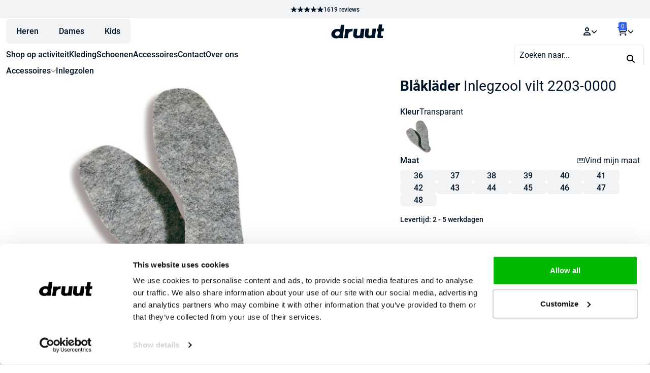

--- FILE ---
content_type: text/html; charset=UTF-8
request_url: https://druut.com/product/blaklader-inlegzool-vilt-2203/
body_size: 63444
content:
<!doctype html>
<html lang="nl-NL">
<head>
    <meta charset="UTF-8">
    <meta name="viewport" content="width=device-width, initial-scale=1">

    <script id="pm-base-config" type="bdad0e0aad4d000faa7d17d8-text/javascript">window.dataLayer = window.dataLayer || [];
window.gtag = window.gtag || function() { dataLayer.push(arguments); };
window.blockScriptBeforeConsent = false;
window.headlessMode = false;
window.pmDebugEnabled = false;
window.signalEndpoint = "https://cbsignal-1.in-endp.profitmetrics.io/in/v1/signal";</script><meta name='robots' content='index, follow, max-image-preview:large, max-snippet:-1, max-video-preview:-1' />
<link rel="preload" as="style" href="/wp-content/plugins/druut-products/resources/dist/assets/s4SEw0tZ.css"/><link rel="modulepreload" href="/wp-content/plugins/druut-products/resources/dist/assets/App-doOqG41g.js"/><link rel="modulepreload" href="/wp-content/plugins/druut-products/resources/dist/assets/Dg4jEtUh-page-product.js"/>
<!-- Google Tag Manager for WordPress by gtm4wp.com -->
<script data-cfasync="false" data-pagespeed-no-defer>
	var gtm4wp_datalayer_name = "dataLayer";
	var dataLayer = dataLayer || [];
	const gtm4wp_use_sku_instead = 0;
	const gtm4wp_currency = 'EUR';
	const gtm4wp_product_per_impression = 16;
	const gtm4wp_clear_ecommerce = false;
	const gtm4wp_datalayer_max_timeout = 2000;
</script>
<!-- End Google Tag Manager for WordPress by gtm4wp.com -->
	<!-- This site is optimized with the Yoast SEO plugin v26.6 - https://yoast.com/wordpress/plugins/seo/ -->
	<title>Blaklader Inlegzool vilt 2203-0000 kopen? - druut</title>
	<meta name="description" content="Op zoek naar Blaklader Inlegzool vilt 2203-0000? Bestel online bij druut.com ✓️ Gratis verzending ✓️ Gratis retourneren ✓️ Snelle levering" />
	<link rel="canonical" href="https://druut.com/product/blaklader-inlegzool-vilt-2203/" />
	<meta property="og:locale" content="nl_NL" />
	<meta property="og:type" content="article" />
	<meta property="og:title" content="Blaklader Inlegzool vilt 2203-0000 kopen? - druut" />
	<meta property="og:description" content="Op zoek naar Blaklader Inlegzool vilt 2203-0000? Bestel online bij druut.com ✓️ Gratis verzending ✓️ Gratis retourneren ✓️ Snelle levering" />
	<meta property="og:url" content="https://druut.com/product/blaklader-inlegzool-vilt-2203/" />
	<meta property="og:site_name" content="druut" />
	<meta property="article:publisher" content="https://www.facebook.com/druutlifestyle/" />
	<meta property="article:modified_time" content="2026-01-29T02:31:31+00:00" />
	<meta property="og:image" content="https://cdn.druut.com/uploads/2021/12/220300000000.jpg" />
	<meta property="og:image:width" content="810" />
	<meta property="og:image:height" content="1024" />
	<meta property="og:image:type" content="image/jpeg" />
	<meta name="twitter:card" content="summary_large_image" />
	<script type="application/ld+json" class="yoast-schema-graph">{"@context":"https://schema.org","@graph":[{"@type":"WebPage","@id":"https://druut.com/product/blaklader-inlegzool-vilt-2203/","url":"https://druut.com/product/blaklader-inlegzool-vilt-2203/","name":"Blaklader Inlegzool vilt 2203-0000 kopen? - druut","isPartOf":{"@id":"https://druut.com/#website"},"primaryImageOfPage":{"@id":"https://druut.com/product/blaklader-inlegzool-vilt-2203/#primaryimage"},"image":{"@id":"https://druut.com/product/blaklader-inlegzool-vilt-2203/#primaryimage"},"thumbnailUrl":"https://cdn.druut.com/uploads/2021/12/220300000000.jpg","datePublished":"2021-12-20T01:43:19+00:00","dateModified":"2026-01-29T02:31:31+00:00","description":"Op zoek naar Blaklader Inlegzool vilt 2203-0000? Bestel online bij druut.com ✓️ Gratis verzending ✓️ Gratis retourneren ✓️ Snelle levering","breadcrumb":{"@id":"https://druut.com/product/blaklader-inlegzool-vilt-2203/#breadcrumb"},"inLanguage":"nl-NL","potentialAction":[{"@type":"ReadAction","target":["https://druut.com/product/blaklader-inlegzool-vilt-2203/"]}]},{"@type":"ImageObject","inLanguage":"nl-NL","@id":"https://druut.com/product/blaklader-inlegzool-vilt-2203/#primaryimage","url":"https://cdn.druut.com/uploads/2021/12/220300000000.jpg","contentUrl":"https://cdn.druut.com/uploads/2021/12/220300000000.jpg","width":810,"height":1024},{"@type":"BreadcrumbList","@id":"https://druut.com/product/blaklader-inlegzool-vilt-2203/#breadcrumb","itemListElement":[{"@type":"ListItem","position":1,"name":"Home","item":"https://druut.com/"},{"@type":"ListItem","position":2,"name":"Shop","item":"https://druut.com/shop/"},{"@type":"ListItem","position":3,"name":"Accessoires","item":"https://druut.com/product-categorie/accessoires/"},{"@type":"ListItem","position":4,"name":"Inlegzolen","item":"https://druut.com/product-categorie/accessoires/inlegzolen/"},{"@type":"ListItem","position":5,"name":"Blaklader Inlegzool vilt 2203-0000"}]},{"@type":"WebSite","@id":"https://druut.com/#website","url":"https://druut.com/","name":"druut","description":"Beoordeeld met een 9.4 - Werk | Sport | Outdoor","publisher":{"@id":"https://druut.com/#organization"},"potentialAction":[{"@type":"SearchAction","target":{"@type":"EntryPoint","urlTemplate":"https://druut.com/?s={search_term_string}"},"query-input":{"@type":"PropertyValueSpecification","valueRequired":true,"valueName":"search_term_string"}}],"inLanguage":"nl-NL"},{"@type":"Organization","@id":"https://druut.com/#organization","name":"druut.com","url":"https://druut.com/","logo":{"@type":"ImageObject","inLanguage":"nl-NL","@id":"https://druut.com/#/schema/logo/image/","url":"https://cdn.druut.com/uploads/2021/11/druut.com-logo-zwart.png","contentUrl":"https://cdn.druut.com/uploads/2021/11/druut.com-logo-zwart.png","width":840,"height":204,"caption":"druut.com"},"image":{"@id":"https://druut.com/#/schema/logo/image/"},"sameAs":["https://www.facebook.com/druutlifestyle/","https://www.instagram.com/druut/","https://www.linkedin.com/company/druut-com/"]}]}</script>
	<!-- / Yoast SEO plugin. -->


<script type="bdad0e0aad4d000faa7d17d8-application/javascript" id='pys-version-script'>console.log('PixelYourSite Free version 11.1.5.1');</script>
<link rel='dns-prefetch' href='//cdn.druut.com' />
<style id='wp-img-auto-sizes-contain-inline-css'>
img:is([sizes=auto i],[sizes^="auto," i]){contain-intrinsic-size:3000px 1500px}
/*# sourceURL=wp-img-auto-sizes-contain-inline-css */
</style>
<link rel='stylesheet' id='cr-frontend-css-css' href='https://druut.com/wp-content/plugins/customer-reviews-woocommerce/css/frontend.css?ver=5.94.0' media='all' />
<link rel='stylesheet' id='druut-products-style-css' href='https://druut.com/wp-content/plugins/druut-products/resources/dist/assets/s4SEw0tZ.css' media='all' />
<link rel='stylesheet' id='storefront-style-css' href='https://druut.com/wp-content/themes/storefront/style.css?ver=4.6.2' media='all' />
<style id='storefront-style-inline-css'>

			.main-navigation ul li a,
			.site-title a,
			ul.menu li a,
			.site-branding h1 a,
			button.menu-toggle,
			button.menu-toggle:hover,
			.handheld-navigation .dropdown-toggle {
				color: #333333;
			}

			button.menu-toggle,
			button.menu-toggle:hover {
				border-color: #333333;
			}

			.main-navigation ul li a:hover,
			.main-navigation ul li:hover > a,
			.site-title a:hover,
			.site-header ul.menu li.current-menu-item > a {
				color: #747474;
			}

			table:not( .has-background ) th {
				background-color: #f8f8f8;
			}

			table:not( .has-background ) tbody td {
				background-color: #fdfdfd;
			}

			table:not( .has-background ) tbody tr:nth-child(2n) td,
			fieldset,
			fieldset legend {
				background-color: #fbfbfb;
			}

			.site-header,
			.secondary-navigation ul ul,
			.main-navigation ul.menu > li.menu-item-has-children:after,
			.secondary-navigation ul.menu ul,
			.storefront-handheld-footer-bar,
			.storefront-handheld-footer-bar ul li > a,
			.storefront-handheld-footer-bar ul li.search .site-search,
			button.menu-toggle,
			button.menu-toggle:hover {
				background-color: #ffffff;
			}

			p.site-description,
			.site-header,
			.storefront-handheld-footer-bar {
				color: #404040;
			}

			button.menu-toggle:after,
			button.menu-toggle:before,
			button.menu-toggle span:before {
				background-color: #333333;
			}

			h1, h2, h3, h4, h5, h6, .wc-block-grid__product-title {
				color: #001326;
			}

			.widget h1 {
				border-bottom-color: #001326;
			}

			body,
			.secondary-navigation a {
				color: #6d6d6d;
			}

			.widget-area .widget a,
			.hentry .entry-header .posted-on a,
			.hentry .entry-header .post-author a,
			.hentry .entry-header .post-comments a,
			.hentry .entry-header .byline a {
				color: #727272;
			}

			a {
				color: #fdbd2f;
			}

			a:focus,
			button:focus,
			.button.alt:focus,
			input:focus,
			textarea:focus,
			input[type="button"]:focus,
			input[type="reset"]:focus,
			input[type="submit"]:focus,
			input[type="email"]:focus,
			input[type="tel"]:focus,
			input[type="url"]:focus,
			input[type="password"]:focus,
			input[type="search"]:focus {
				outline-color: #fdbd2f;
			}

			button, input[type="button"], input[type="reset"], input[type="submit"], .button, .widget a.button {
				background-color: #eeeeee;
				border-color: #eeeeee;
				color: #333333;
			}

			button:hover, input[type="button"]:hover, input[type="reset"]:hover, input[type="submit"]:hover, .button:hover, .widget a.button:hover {
				background-color: #d5d5d5;
				border-color: #d5d5d5;
				color: #333333;
			}

			button.alt, input[type="button"].alt, input[type="reset"].alt, input[type="submit"].alt, .button.alt, .widget-area .widget a.button.alt {
				background-color: #78b13f;
				border-color: #78b13f;
				color: #ffffff;
			}

			button.alt:hover, input[type="button"].alt:hover, input[type="reset"].alt:hover, input[type="submit"].alt:hover, .button.alt:hover, .widget-area .widget a.button.alt:hover {
				background-color: #5f9826;
				border-color: #5f9826;
				color: #ffffff;
			}

			.pagination .page-numbers li .page-numbers.current {
				background-color: #e6e6e6;
				color: #636363;
			}

			#comments .comment-list .comment-content .comment-text {
				background-color: #f8f8f8;
			}

			.site-footer {
				background-color: #f0f0f0;
				color: #6d6d6d;
			}

			.site-footer a:not(.button):not(.components-button) {
				color: #333333;
			}

			.site-footer .storefront-handheld-footer-bar a:not(.button):not(.components-button) {
				color: #333333;
			}

			.site-footer h1, .site-footer h2, .site-footer h3, .site-footer h4, .site-footer h5, .site-footer h6, .site-footer .widget .widget-title, .site-footer .widget .widgettitle {
				color: #333333;
			}

			.page-template-template-homepage.has-post-thumbnail .type-page.has-post-thumbnail .entry-title {
				color: #001326;
			}

			.page-template-template-homepage.has-post-thumbnail .type-page.has-post-thumbnail .entry-content {
				color: #001326;
			}

			@media screen and ( min-width: 768px ) {
				.secondary-navigation ul.menu a:hover {
					color: #595959;
				}

				.secondary-navigation ul.menu a {
					color: #404040;
				}

				.main-navigation ul.menu ul.sub-menu,
				.main-navigation ul.nav-menu ul.children {
					background-color: #f0f0f0;
				}

				.site-header {
					border-bottom-color: #f0f0f0;
				}
			}

				.sp-fixed-width .site {
					background-color:#ffffff;
				}
			

				.checkout-slides .sp-checkout-control-nav li a:after {
					background-color:#ffffff;
					border: 4px solid #d7d7d7;
				}

				.checkout-slides .sp-checkout-control-nav li:nth-child(2) a.flex-active:after {
					border: 4px solid #d7d7d7;
				}

				.checkout-slides .sp-checkout-control-nav li a:before,
				.checkout-slides .sp-checkout-control-nav li:nth-child(2) a.flex-active:before  {
					background-color:#d7d7d7;
				}

				.checkout-slides .sp-checkout-control-nav li:nth-child(2) a:before {
					background-color:#ebebeb;
				}

				.checkout-slides .sp-checkout-control-nav li:nth-child(2) a:after {
					border: 4px solid #ebebeb;
				}
			
/*# sourceURL=storefront-style-inline-css */
</style>
<link rel='stylesheet' id='main-child-style-css' href='https://druut.com/wp-content/themes/emk/resources/public/css/app.css?ver=1.6.1' media='all' />
<link rel='stylesheet' id='storefront-woocommerce-brands-style-css' href='https://druut.com/wp-content/themes/storefront/assets/css/woocommerce/extensions/brands.css?ver=4.6.2' media='all' />
<!-- WebwinkelKeur: sidebar not activated --><script type="bdad0e0aad4d000faa7d17d8-module" src="https://druut.com/wp-content/plugins/druut-products/resources/dist/assets/App-doOqG41g.js"></script><script src="https://druut.com/wp-content/plugins/woocommerce/assets/js/photoswipe/photoswipe.min.js?ver=4.1.1-wc.10.4.3" id="wc-photoswipe-js" defer data-wp-strategy="defer" type="bdad0e0aad4d000faa7d17d8-text/javascript"></script>
<script src="https://druut.com/wp-content/plugins/woocommerce/assets/js/photoswipe/photoswipe-ui-default.min.js?ver=4.1.1-wc.10.4.3" id="wc-photoswipe-ui-default-js" defer data-wp-strategy="defer" type="bdad0e0aad4d000faa7d17d8-text/javascript"></script>
<script src="https://druut.com/wp-content/plugins/pixelyoursite/dist/scripts/js.cookie-2.1.3.min.js?ver=2.1.3" id="js-cookie-pys-js" type="bdad0e0aad4d000faa7d17d8-text/javascript"></script>
<script id="pm-ga-js-after" type="bdad0e0aad4d000faa7d17d8-text/javascript">
window.dataLayer = window.dataLayer || [];
  function gtag(){ dataLayer.push(arguments); }
  (function() {
    "use strict";
    const pmGtagId = "G-LQ6ECSP42L";
    const existingScript = document.querySelector('script[src^="https://www.googletagmanager.com/gtag/js?id="]');
    let foundJsDate = false;
    for (var i = 0; i < dataLayer.length; i++) {
       if (typeof dataLayer[i] === 'object' && dataLayer[i].length == 2 && dataLayer[i][0] === 'js') {
           foundJsDate = true;
           break;
       }
    }
    if (existingScript) {
      if (!foundJsDate) {
          gtag('js', new Date());
      }
      gtag('config', 'G-LQ6ECSP42L');
      gtag('config', 'G-E3LLRLHKDP');
    } else {
      const script = document.createElement('script');
      script.async = true;
      script.id = 'profitmetrics-ga4-script-G-LQ6ECSP42L';
      script.src = 'https://www.googletagmanager.com/gtag/js?id=G-LQ6ECSP42L';
      const headElement = document.head || document.getElementsByTagName('head')[0];
      headElement.appendChild(script);
      gtag('js', new Date());
      gtag('config', 'G-LQ6ECSP42L');
      gtag('config', 'G-E3LLRLHKDP');
      script.addEventListener('error', () => {
        console.error("PM gtag.js failed to load:", script.src);
      });
    }
  })();
(function(){"use strict";const poll=()=>{if(typeof gtag==="function"&&typeof window.pmTPTrack?.onGtmCallback==="function"){gtag("get","G-LQ6ECSP42L","client_id",function(clientId){window.pmTPTrack.onGtmCallback("G-LQ6ECSP42L",clientId);});return;}setTimeout(poll,100);};poll();})();
//# sourceURL=pm-ga-js-after
</script>
<script src="https://www.googletagmanager.com/gtag/js?id=AW-764451717" id="pm-gads-api-js" type="bdad0e0aad4d000faa7d17d8-text/javascript"></script>
<script id="pm-gads-api-js-after" type="bdad0e0aad4d000faa7d17d8-text/javascript">
(function(){
    "use strict";
    var id="AW-764451717";
    var dl=(window.dataLayer=window.dataLayer||[]);
    var hasJs=dl.some(function(i){return Array.isArray(i)&&i[0]==="js";});
    if(!hasJs){gtag("js",new Date());}
    var hasClientId=false;
    var t=setTimeout(function(){
        if(hasClientId)return;
        var isConfigured=dl.some(function(i){return Array.isArray(i)&&i[0]==="config"&&i[1]===id;});
        if(!isConfigured){gtag("config",id);}
    },1000);
    try{gtag("get",id,"client_id",function(){hasClientId=true;clearTimeout(t);});}catch(e){}
    (function(){"use strict";const poll=()=>{if(typeof gtag==="function"&&typeof window.pmTPTrack?.onGtmCallback==="function"){gtag("get","AW-764451717","client_id",function(clientId){window.pmTPTrack.onGtmCallback("AW-764451717",clientId);});return;}setTimeout(poll,100);};poll();})();
})();
//# sourceURL=pm-gads-api-js-after
</script>
<script type="bdad0e0aad4d000faa7d17d8-text/javascript"></script><link rel='shortlink' href='https://druut.com/?p=187793' />
<meta name="google-site-verification" content="FL_xALRZidRYjv9csDUKsT-Zc8AqlK60Z0LzOMj4jqY"/>
<!-- Google Tag Manager for WordPress by gtm4wp.com -->
<!-- GTM Container placement set to manual -->
<script data-cfasync="false" data-pagespeed-no-defer>
	var dataLayer_content = {"pagePostType":"product","pagePostType2":"single-product","pagePostAuthor":"Reinier Haveman","productRatingCounts":[],"productAverageRating":0,"productReviewCount":0,"productType":"variable","productIsVariable":1};
	dataLayer.push( dataLayer_content );
</script>
<script data-cfasync="false" data-pagespeed-no-defer>
(function(w,d,s,l,i){w[l]=w[l]||[];w[l].push({'gtm.start':
new Date().getTime(),event:'gtm.js'});var f=d.getElementsByTagName(s)[0],
j=d.createElement(s),dl=l!='dataLayer'?'&l='+l:'';j.async=true;j.src=
'//www.googletagmanager.com/gtm.js?id='+i+dl;f.parentNode.insertBefore(j,f);
})(window,document,'script','dataLayer','GTM-PH4WS4T');
</script>
<!-- End Google Tag Manager for WordPress by gtm4wp.com -->        <link rel="preload" href="/wp-content/themes/emk/fonts/Roboto-Regular.woff2" as="font" type="font/woff2" crossorigin="anonymous">
        <link rel="preload" href="/wp-content/themes/emk/fonts/Roboto-Medium.woff2" as="font" type="font/woff2" crossorigin="anonymous">
        <link rel="preload" href="/wp-content/themes/emk/fonts/Roboto-Bold.woff2" as="font" type="font/woff2" crossorigin="anonymous">
        <link rel="preload" href="/wp-content/themes/emk/fonts/Roboto-Regular.woff2" as="font" type="font/woff2" crossorigin="anonymous">
<link rel="preload" href="/wp-content/themes/emk/fonts/Roboto-Medium.woff2" as="font" type="font/woff2" crossorigin="anonymous">
<link rel="preload" href="/wp-content/themes/emk/fonts/Roboto-Bold.woff2" as="font" type="font/woff2" crossorigin="anonymous">	<noscript><style>.woocommerce-product-gallery{ opacity: 1 !important; }</style></noscript>
	<link rel="icon" href="https://cdn.druut.com/uploads/2021/11/cropped-druut.com-logo-zwart-32x32.png" sizes="32x32" />
<link rel="icon" href="https://cdn.druut.com/uploads/2021/11/cropped-druut.com-logo-zwart-192x192.png" sizes="192x192" />
<link rel="apple-touch-icon" href="https://cdn.druut.com/uploads/2021/11/cropped-druut.com-logo-zwart-180x180.png" />
<meta name="msapplication-TileImage" content="https://cdn.druut.com/uploads/2021/11/cropped-druut.com-logo-zwart-270x270.png" />
		<style id="wp-custom-css">
			.page-id-16648 .checkout-button, .page-id-16649 .place-order button {
	background-color: #3665f3 !important;
	border-radius: 6px;
	padding-top: 25px;
  padding-bottom: 25px;
}
.page-id-16648 table.woocommerce-cart-form__contents thead .product-remove {
	border-radius: 6px 0px 0px 0px;
}
.page-id-16648 table.woocommerce-cart-form__contents thead .product-subtotal {
	border-radius: 0px 6px 0px 0px;
}
.page-id-16648 table.cart td.actions {
	border-top: none;
  padding: 10px 0;
}
.page-id-16648 tbody tr:nth-last-child(2) td.product-remove {
    border-radius: 0px 0px 0px 6px !important;
}
.page-id-16648 tr.cart-subtotal th {
	border-radius: 6px 0px 0px 0px !important;
}
.page-id-16648 tr.cart-subtotal td {
	border-radius: 0px 6px 0px 0px !important;
}
.page-id-16648 tr.order-total th {
	border-radius: 0px 0px 0px 6px !important;
}
.page-id-16648 tr.order-total td {
	border-radius: 0px 0px 6px 0px !important;
}
.page-id-16648 .woocommerce-cart-form__contents button, .page-id-16648 input {
	border-radius: 6px;
}
.single-product-details-item:nth-child(1) a, .druut-product-notice__container a {
    font-weight: 600;
}
.page-id-16649 input, .page-id-16649 textarea {
	border-radius: 6px !important;
}
.page-id-16649 .place-order {
	border-radius: 6px !important;
}
.page-id-16649 .wc_payment_methods li:first-child {
	border-radius: 6px 6px 0px 0px !important;
}
.page-id-16649 .wc_payment_methods li:last-child {
	border-radius: 0px 0px 6px 6px !important;
}
@media (max-width: 640px) {
	.space-y-2>:not([hidden])~:not([hidden]) {
		margin-top: 0px !important;
		margin-left: 1em !important;
	}
}
.woocommerce-products-header .term-description {
	color: #fff;
}
.text_orange h1, .text_orange h2, .text_orange h3, .text_orange p {
	color: #f95738 !important;
} 
.mt-4 {
	margin-top: 1rem !important;
}
.mb-4 {
	margin-bottom: 1rem !important;
}
.vc_custom_1652433754816 {
	padding-top: 0px !important;
}
.single_uitgelicht .star-rating {
	display: none !important;
}
.mobile_full_width ul.products li.product {
	width: 100% !important;
}

.notice__wrapper.fixed {
	background-color: #F95738;
	border: none;
}
.notice__wrapper.fixed span {
	color: #fff;
}
.notice__wrapper.fixed .close-notice__button {
	background-color: inherit;
	color: #fff;
}
.single-product-expandable-content div {
	margin-bottom: 23px;
}

@media (max-width: 768px) {
	#masthead .col-full .site-branding {
		display: none;
	}
	.more_spacing {
		padding-bottom: 30px !important;
	}
	.banner_spacing {
		margin-bottom: 20px;
	}
}
.current-menu-item a {
	color: #F95738 !important;
}
img.menu_logo {
	max-height: 23px;
  margin-bottom: 20px;
}
.woocommerce-message, .woocommerce-info {
    border-radius: 0.75rem !important;
}
.woocommerce-cart .star-rating {
	display: none;
}
.custom-attribute-message__wrapper {
	background-color: #ffd814;
  border-radius: 16px;
  color: #000a4a;
  display: inline-block;
  font-size: 0.875rem;
  font-weight: 600;
  line-height: 25px;
  padding: 4px 15px;
  margin-top: 4px;
}
.druut-product-notice__container {
	background-color: #008c000f;
  border-radius: 16px;
  color: #008C00;
  display: inline-block;
  font-size: 0.875rem;
  font-weight: 500;
  line-height: 25px;
  padding: 4px 15px;
}
.custom-attribute-message__wrapper:has(> .bedruk_notice) {
  background-color: #008c000f;
	color: #008C00;
}
.custom-attribute-message__wrapper:has(> .koningsdag_notice) {
  background-color: #f37626;
	color: #fff;
}
@media (max-width: 1336px) {
#comb-before-content__container {
margin: 0 -0.75rem;
}}
.single-product-details-item a {
font-weight: 500 !important;
	text-decoration: underline
}
.woocommerce-order-pay .woocommerce-error {
	background-color: #fff9e9 !important;
	border-left: 0px;
	color: #b17f00 !important;
}
.woocommerce-order-pay .woocommerce-error::before {
	color: #b17f00;
}
.woocommerce-order-pay .form-row .button {
  width: 100%;
}
.woocommerce-order-pay #place_order {
	background-color: #3665F3;
	border-radius: 6px;
	height: 65px;
}		</style>
		<noscript><style> .wpb_animate_when_almost_visible { opacity: 1; }</style></noscript><style type="text/css" media="screen" id="storefront-powerpack-designer-css">#page .site-header{font-size:16px;letter-spacing:0px;line-height:24px;font-style:normal;font-weight:400;text-decoration:none;margin-top:0px;margin-bottom:67px;margin-left:0px;margin-right:0px;padding-top:0px;padding-bottom:0px;padding-left:0px;padding-right:0px;color:#404040;border-width:1px;border-radius:0px;border-style:solid;border-color:#ffffff;background-color:#ffffff;}#page .site-content{font-size:16px;letter-spacing:0px;line-height:24px;font-style:normal;font-weight:400;text-decoration:none;margin-top:0px;margin-bottom:0px;margin-left:0px;margin-right:0px;padding-top:0px;padding-bottom:0px;padding-left:0px;padding-right:0px;color:#6d6d6d;border-width:1px;border-radius:0px;border-style:none;border-color:#e5e7eb;}#page .woocommerce-breadcrumb{font-size:14px;letter-spacing:0px;line-height:21px;font-style:normal;font-weight:400;text-decoration:none;margin-top:7px;margin-bottom:4px;margin-left:0px;margin-right:0px;padding-top:0px;padding-bottom:0px;padding-left:0px;padding-right:0px;color:#6d6d6d;border-width:1px;border-radius:0px;border-style:none;border-color:#e5e7eb;}#page .site-main h1{font-size:28px;letter-spacing:0px;line-height:35px;font-style:normal;text-decoration:none;margin-top:0px;margin-bottom:0px;margin-left:0px;margin-right:0px;padding-top:0px;padding-bottom:0px;padding-left:0px;padding-right:0px;color:#001326;border-width:1px;border-radius:0px;border-style:none;border-color:#e5e7eb;}#page .site-footer{font-size:16px;letter-spacing:0px;line-height:24px;font-style:normal;font-weight:400;text-decoration:none;margin-top:0px;margin-bottom:0px;margin-left:0px;margin-right:0px;padding-top:25px;padding-bottom:59px;padding-left:0px;padding-right:0px;color:#ffffff;border-width:1px;border-radius:0px;border-style:none;border-color:#e5e7eb;background-color:#1a1f1a;}#page .widget .widget-title{font-size:22px;letter-spacing:0px;line-height:24px;font-style:normal;font-weight:300;text-decoration:none;margin-top:0px;margin-bottom:22px;margin-left:0px;margin-right:0px;padding-top:0px;padding-bottom:22px;padding-left:0px;padding-right:0px;color:#ffffff;border-width:1px;border-radius:0px;border-style:none;border-color:#e5e7eb;}#page .footer-widgets .widget{font-size:16px;letter-spacing:0px;line-height:24px;font-style:normal;font-weight:400;text-decoration:none;margin-top:0px;margin-bottom:59px;margin-left:0px;margin-right:0px;padding-top:0px;padding-bottom:0px;padding-left:0px;padding-right:0px;color:#ffffff;border-width:1px;border-radius:0px;border-style:none;border-color:#e5e7eb;}</style><link rel='stylesheet' id='wc-blocks-style-css' href='https://druut.com/wp-content/plugins/woocommerce/assets/client/blocks/wc-blocks.css?ver=wc-10.4.3' media='all' />
<style id='global-styles-inline-css'>
:root{--wp--preset--aspect-ratio--square: 1;--wp--preset--aspect-ratio--4-3: 4/3;--wp--preset--aspect-ratio--3-4: 3/4;--wp--preset--aspect-ratio--3-2: 3/2;--wp--preset--aspect-ratio--2-3: 2/3;--wp--preset--aspect-ratio--16-9: 16/9;--wp--preset--aspect-ratio--9-16: 9/16;--wp--preset--color--black: #000000;--wp--preset--color--cyan-bluish-gray: #abb8c3;--wp--preset--color--white: #ffffff;--wp--preset--color--pale-pink: #f78da7;--wp--preset--color--vivid-red: #cf2e2e;--wp--preset--color--luminous-vivid-orange: #ff6900;--wp--preset--color--luminous-vivid-amber: #fcb900;--wp--preset--color--light-green-cyan: #7bdcb5;--wp--preset--color--vivid-green-cyan: #00d084;--wp--preset--color--pale-cyan-blue: #8ed1fc;--wp--preset--color--vivid-cyan-blue: #0693e3;--wp--preset--color--vivid-purple: #9b51e0;--wp--preset--gradient--vivid-cyan-blue-to-vivid-purple: linear-gradient(135deg,rgb(6,147,227) 0%,rgb(155,81,224) 100%);--wp--preset--gradient--light-green-cyan-to-vivid-green-cyan: linear-gradient(135deg,rgb(122,220,180) 0%,rgb(0,208,130) 100%);--wp--preset--gradient--luminous-vivid-amber-to-luminous-vivid-orange: linear-gradient(135deg,rgb(252,185,0) 0%,rgb(255,105,0) 100%);--wp--preset--gradient--luminous-vivid-orange-to-vivid-red: linear-gradient(135deg,rgb(255,105,0) 0%,rgb(207,46,46) 100%);--wp--preset--gradient--very-light-gray-to-cyan-bluish-gray: linear-gradient(135deg,rgb(238,238,238) 0%,rgb(169,184,195) 100%);--wp--preset--gradient--cool-to-warm-spectrum: linear-gradient(135deg,rgb(74,234,220) 0%,rgb(151,120,209) 20%,rgb(207,42,186) 40%,rgb(238,44,130) 60%,rgb(251,105,98) 80%,rgb(254,248,76) 100%);--wp--preset--gradient--blush-light-purple: linear-gradient(135deg,rgb(255,206,236) 0%,rgb(152,150,240) 100%);--wp--preset--gradient--blush-bordeaux: linear-gradient(135deg,rgb(254,205,165) 0%,rgb(254,45,45) 50%,rgb(107,0,62) 100%);--wp--preset--gradient--luminous-dusk: linear-gradient(135deg,rgb(255,203,112) 0%,rgb(199,81,192) 50%,rgb(65,88,208) 100%);--wp--preset--gradient--pale-ocean: linear-gradient(135deg,rgb(255,245,203) 0%,rgb(182,227,212) 50%,rgb(51,167,181) 100%);--wp--preset--gradient--electric-grass: linear-gradient(135deg,rgb(202,248,128) 0%,rgb(113,206,126) 100%);--wp--preset--gradient--midnight: linear-gradient(135deg,rgb(2,3,129) 0%,rgb(40,116,252) 100%);--wp--preset--font-size--small: 14px;--wp--preset--font-size--medium: 23px;--wp--preset--font-size--large: 26px;--wp--preset--font-size--x-large: 42px;--wp--preset--font-size--normal: 16px;--wp--preset--font-size--huge: 37px;--wp--preset--spacing--20: 0.44rem;--wp--preset--spacing--30: 0.67rem;--wp--preset--spacing--40: 1rem;--wp--preset--spacing--50: 1.5rem;--wp--preset--spacing--60: 2.25rem;--wp--preset--spacing--70: 3.38rem;--wp--preset--spacing--80: 5.06rem;--wp--preset--shadow--natural: 6px 6px 9px rgba(0, 0, 0, 0.2);--wp--preset--shadow--deep: 12px 12px 50px rgba(0, 0, 0, 0.4);--wp--preset--shadow--sharp: 6px 6px 0px rgba(0, 0, 0, 0.2);--wp--preset--shadow--outlined: 6px 6px 0px -3px rgb(255, 255, 255), 6px 6px rgb(0, 0, 0);--wp--preset--shadow--crisp: 6px 6px 0px rgb(0, 0, 0);}:root :where(.is-layout-flow) > :first-child{margin-block-start: 0;}:root :where(.is-layout-flow) > :last-child{margin-block-end: 0;}:root :where(.is-layout-flow) > *{margin-block-start: 24px;margin-block-end: 0;}:root :where(.is-layout-constrained) > :first-child{margin-block-start: 0;}:root :where(.is-layout-constrained) > :last-child{margin-block-end: 0;}:root :where(.is-layout-constrained) > *{margin-block-start: 24px;margin-block-end: 0;}:root :where(.is-layout-flex){gap: 24px;}:root :where(.is-layout-grid){gap: 24px;}body .is-layout-flex{display: flex;}.is-layout-flex{flex-wrap: wrap;align-items: center;}.is-layout-flex > :is(*, div){margin: 0;}body .is-layout-grid{display: grid;}.is-layout-grid > :is(*, div){margin: 0;}.has-black-color{color: var(--wp--preset--color--black) !important;}.has-cyan-bluish-gray-color{color: var(--wp--preset--color--cyan-bluish-gray) !important;}.has-white-color{color: var(--wp--preset--color--white) !important;}.has-pale-pink-color{color: var(--wp--preset--color--pale-pink) !important;}.has-vivid-red-color{color: var(--wp--preset--color--vivid-red) !important;}.has-luminous-vivid-orange-color{color: var(--wp--preset--color--luminous-vivid-orange) !important;}.has-luminous-vivid-amber-color{color: var(--wp--preset--color--luminous-vivid-amber) !important;}.has-light-green-cyan-color{color: var(--wp--preset--color--light-green-cyan) !important;}.has-vivid-green-cyan-color{color: var(--wp--preset--color--vivid-green-cyan) !important;}.has-pale-cyan-blue-color{color: var(--wp--preset--color--pale-cyan-blue) !important;}.has-vivid-cyan-blue-color{color: var(--wp--preset--color--vivid-cyan-blue) !important;}.has-vivid-purple-color{color: var(--wp--preset--color--vivid-purple) !important;}.has-black-background-color{background-color: var(--wp--preset--color--black) !important;}.has-cyan-bluish-gray-background-color{background-color: var(--wp--preset--color--cyan-bluish-gray) !important;}.has-white-background-color{background-color: var(--wp--preset--color--white) !important;}.has-pale-pink-background-color{background-color: var(--wp--preset--color--pale-pink) !important;}.has-vivid-red-background-color{background-color: var(--wp--preset--color--vivid-red) !important;}.has-luminous-vivid-orange-background-color{background-color: var(--wp--preset--color--luminous-vivid-orange) !important;}.has-luminous-vivid-amber-background-color{background-color: var(--wp--preset--color--luminous-vivid-amber) !important;}.has-light-green-cyan-background-color{background-color: var(--wp--preset--color--light-green-cyan) !important;}.has-vivid-green-cyan-background-color{background-color: var(--wp--preset--color--vivid-green-cyan) !important;}.has-pale-cyan-blue-background-color{background-color: var(--wp--preset--color--pale-cyan-blue) !important;}.has-vivid-cyan-blue-background-color{background-color: var(--wp--preset--color--vivid-cyan-blue) !important;}.has-vivid-purple-background-color{background-color: var(--wp--preset--color--vivid-purple) !important;}.has-black-border-color{border-color: var(--wp--preset--color--black) !important;}.has-cyan-bluish-gray-border-color{border-color: var(--wp--preset--color--cyan-bluish-gray) !important;}.has-white-border-color{border-color: var(--wp--preset--color--white) !important;}.has-pale-pink-border-color{border-color: var(--wp--preset--color--pale-pink) !important;}.has-vivid-red-border-color{border-color: var(--wp--preset--color--vivid-red) !important;}.has-luminous-vivid-orange-border-color{border-color: var(--wp--preset--color--luminous-vivid-orange) !important;}.has-luminous-vivid-amber-border-color{border-color: var(--wp--preset--color--luminous-vivid-amber) !important;}.has-light-green-cyan-border-color{border-color: var(--wp--preset--color--light-green-cyan) !important;}.has-vivid-green-cyan-border-color{border-color: var(--wp--preset--color--vivid-green-cyan) !important;}.has-pale-cyan-blue-border-color{border-color: var(--wp--preset--color--pale-cyan-blue) !important;}.has-vivid-cyan-blue-border-color{border-color: var(--wp--preset--color--vivid-cyan-blue) !important;}.has-vivid-purple-border-color{border-color: var(--wp--preset--color--vivid-purple) !important;}.has-vivid-cyan-blue-to-vivid-purple-gradient-background{background: var(--wp--preset--gradient--vivid-cyan-blue-to-vivid-purple) !important;}.has-light-green-cyan-to-vivid-green-cyan-gradient-background{background: var(--wp--preset--gradient--light-green-cyan-to-vivid-green-cyan) !important;}.has-luminous-vivid-amber-to-luminous-vivid-orange-gradient-background{background: var(--wp--preset--gradient--luminous-vivid-amber-to-luminous-vivid-orange) !important;}.has-luminous-vivid-orange-to-vivid-red-gradient-background{background: var(--wp--preset--gradient--luminous-vivid-orange-to-vivid-red) !important;}.has-very-light-gray-to-cyan-bluish-gray-gradient-background{background: var(--wp--preset--gradient--very-light-gray-to-cyan-bluish-gray) !important;}.has-cool-to-warm-spectrum-gradient-background{background: var(--wp--preset--gradient--cool-to-warm-spectrum) !important;}.has-blush-light-purple-gradient-background{background: var(--wp--preset--gradient--blush-light-purple) !important;}.has-blush-bordeaux-gradient-background{background: var(--wp--preset--gradient--blush-bordeaux) !important;}.has-luminous-dusk-gradient-background{background: var(--wp--preset--gradient--luminous-dusk) !important;}.has-pale-ocean-gradient-background{background: var(--wp--preset--gradient--pale-ocean) !important;}.has-electric-grass-gradient-background{background: var(--wp--preset--gradient--electric-grass) !important;}.has-midnight-gradient-background{background: var(--wp--preset--gradient--midnight) !important;}.has-small-font-size{font-size: var(--wp--preset--font-size--small) !important;}.has-medium-font-size{font-size: var(--wp--preset--font-size--medium) !important;}.has-large-font-size{font-size: var(--wp--preset--font-size--large) !important;}.has-x-large-font-size{font-size: var(--wp--preset--font-size--x-large) !important;}
/*# sourceURL=global-styles-inline-css */
</style>
</head>

<body class="wp-singular product-template-default single single-product postid-187793 wp-embed-responsive wp-theme-storefront wp-child-theme-emk theme-storefront text-druut-arctic-blue-900 woocommerce woocommerce-page woocommerce-no-js group-blog storefront-secondary-navigation storefront-align-wide left-sidebar woocommerce-active sp-header-active sp-designer storefront-full-width-content sp-shop-alignment-left wpb-js-composer js-comp-ver-8.5 vc_responsive">


<!-- GTM Container placement set to manual -->
<!-- Google Tag Manager (noscript) -->
				<noscript><iframe src="https://www.googletagmanager.com/ns.html?id=GTM-PH4WS4T" height="0" width="0" style="display:none;visibility:hidden" aria-hidden="true"></iframe></noscript>
<!-- End Google Tag Manager (noscript) -->            <div
                id="druut-app__container"
                data-is-user-logged-in="false"
                data-cart-items-count="0"
                data-webwinkel-keur-rating="{&quot;count&quot;:1619,&quot;average&quot;:9.34}"
                data-store-api-nonce="4732d88392"
                data-rest-api-nonce="935cc9c4ee"
                data-menu="{&quot;gender&quot;:{&quot;id&quot;:&quot;1777&quot;,&quot;slug&quot;:&quot;heren&quot;,&quot;name&quot;:&quot;Heren&quot;},&quot;items&quot;:[{&quot;type&quot;:&quot;dropdown&quot;,&quot;title&quot;:&quot;Shop op activiteit&quot;,&quot;url&quot;:&quot;\/c\/heren&quot;,&quot;tabs&quot;:{&quot;Zomer&quot;:{&quot;title&quot;:&quot;Zomer&quot;,&quot;imageUrl&quot;:null,&quot;tiles&quot;:[],&quot;links&quot;:[{&quot;title&quot;:&quot;Shirts&quot;,&quot;url&quot;:&quot;\/c\/shirts\/heren\/&quot;,&quot;links&quot;:[{&quot;type&quot;:&quot;link&quot;,&quot;title&quot;:&quot;T-shirts&quot;,&quot;url&quot;:&quot;\/c\/zomer\/t-shirts\/heren\/&quot;},{&quot;type&quot;:&quot;link&quot;,&quot;title&quot;:&quot;Oversized T-shirts&quot;,&quot;url&quot;:&quot;\/c\/zomer\/oversized-t-shirts\/heren\/&quot;},{&quot;type&quot;:&quot;link&quot;,&quot;title&quot;:&quot;Polo&#039;s&quot;,&quot;url&quot;:&quot;\/c\/zomer\/polos\/heren\/&quot;},{&quot;type&quot;:&quot;link&quot;,&quot;title&quot;:&quot;Longsleeves&quot;,&quot;url&quot;:&quot;\/c\/zomer\/tops\/heren\/&quot;}]},{&quot;title&quot;:&quot;Zwembroeken&quot;,&quot;url&quot;:&quot;\/c\/zomer\/zwembroeken\/heren\/&quot;,&quot;links&quot;:[{&quot;type&quot;:&quot;link&quot;,&quot;title&quot;:&quot;&quot;,&quot;url&quot;:&quot;&quot;}]},{&quot;title&quot;:&quot;Korte broeken&quot;,&quot;url&quot;:&quot;\/c\/zomer\/korte-broeken\/&quot;,&quot;links&quot;:[{&quot;type&quot;:&quot;link&quot;,&quot;title&quot;:&quot;Sportbroekjes&quot;,&quot;url&quot;:&quot;\/c\/sport\/korte-broeken\/&quot;},{&quot;type&quot;:&quot;link&quot;,&quot;title&quot;:&quot;Korte werkbroeken&quot;,&quot;url&quot;:&quot;\/c\/werk\/korte-broeken\/&quot;},{&quot;type&quot;:&quot;link&quot;,&quot;title&quot;:&quot;&quot;,&quot;url&quot;:&quot;&quot;}]}],&quot;sidebar&quot;:null,&quot;footerBrands&quot;:[]},&quot;Werk&quot;:{&quot;title&quot;:&quot;Werk&quot;,&quot;imageUrl&quot;:&quot;https:\/\/cdn.druut.com\/uploads\/2025\/03\/werk-heren-1-768x576.jpg&quot;,&quot;tiles&quot;:[{&quot;title&quot;:&quot;Alles voor werk &gt;&quot;,&quot;imageUrl&quot;:&quot;https:\/\/cdn.druut.com\/uploads\/2025\/03\/werk-heren-1-768x576.jpg&quot;,&quot;url&quot;:&quot;\/c\/werk\/heren\/&quot;},{&quot;title&quot;:&quot;Horeca&quot;,&quot;imageUrl&quot;:&quot;https:\/\/cdn.druut.com\/uploads\/2025\/03\/horeca-heren-1-768x576.jpg&quot;,&quot;url&quot;:&quot;\/c\/horeca\/heren\/&quot;},{&quot;title&quot;:&quot;Bouw&quot;,&quot;imageUrl&quot;:&quot;https:\/\/cdn.druut.com\/uploads\/2025\/03\/bouw-heren-768x576.jpg&quot;,&quot;url&quot;:&quot;\/c\/bouw\/heren\/&quot;},{&quot;title&quot;:&quot;Agri en Natuur&quot;,&quot;imageUrl&quot;:&quot;https:\/\/cdn.druut.com\/uploads\/2025\/03\/agri-en-natuur-heren-768x576.jpg&quot;,&quot;url&quot;:&quot;\/c\/agri-en-natuur\/heren\/&quot;},{&quot;title&quot;:&quot;Wegwerkzaamheden&quot;,&quot;imageUrl&quot;:&quot;https:\/\/cdn.druut.com\/uploads\/2025\/03\/wegwerkzaamheden-heren-768x576.jpg&quot;,&quot;url&quot;:&quot;\/c\/wegwerkzaamheden\/heren\/&quot;},{&quot;title&quot;:&quot;Schilders en stukadoors&quot;,&quot;imageUrl&quot;:&quot;https:\/\/cdn.druut.com\/uploads\/2025\/03\/schilders-en-stukadoors-heren-768x576.jpg&quot;,&quot;url&quot;:&quot;\/c\/schilders-en-stukadoors\/heren\/&quot;},{&quot;title&quot;:&quot;Boerderij&quot;,&quot;imageUrl&quot;:&quot;https:\/\/cdn.druut.com\/uploads\/2025\/03\/boerderij-heren-768x576.jpg&quot;,&quot;url&quot;:&quot;\/c\/boerderij\/heren\/&quot;}],&quot;links&quot;:[{&quot;title&quot;:&quot;Horeca&quot;,&quot;url&quot;:&quot;\/c\/horeca\/heren\/&quot;,&quot;links&quot;:[{&quot;type&quot;:&quot;link&quot;,&quot;title&quot;:&quot;Keukenmutsen&quot;,&quot;url&quot;:&quot;\/c\/horeca\/keukenmutsen\/heren\/&quot;},{&quot;type&quot;:&quot;link&quot;,&quot;title&quot;:&quot;Koksbuizen&quot;,&quot;url&quot;:&quot;\/c\/horeca\/koksbuizen\/heren\/&quot;},{&quot;type&quot;:&quot;link&quot;,&quot;title&quot;:&quot;Schorten&quot;,&quot;url&quot;:&quot;\/c\/horeca\/schorten\/heren\/&quot;},{&quot;type&quot;:&quot;link&quot;,&quot;title&quot;:&quot;Schoenen&quot;,&quot;url&quot;:&quot;\/c\/horeca\/schoenen\/heren\/&quot;}]},{&quot;title&quot;:&quot;Bouw&quot;,&quot;url&quot;:&quot;\/c\/bouw\/heren\/&quot;,&quot;links&quot;:[{&quot;type&quot;:&quot;link&quot;,&quot;title&quot;:&quot;Korte werkbroeken&quot;,&quot;url&quot;:&quot;\/c\/bouw\/korte-broeken\/heren\/&quot;},{&quot;type&quot;:&quot;link&quot;,&quot;title&quot;:&quot;Werksokken&quot;,&quot;url&quot;:&quot;\/c\/bouw\/werksokken\/heren\/&quot;},{&quot;type&quot;:&quot;link&quot;,&quot;title&quot;:&quot;Werkschoenen&quot;,&quot;url&quot;:&quot;\/c\/bouw\/veiligheidsschoenen\/heren\/&quot;},{&quot;type&quot;:&quot;link&quot;,&quot;title&quot;:&quot;Kniebeschermers&quot;,&quot;url&quot;:&quot;\/c\/bouw\/kniebeschermers\/heren\/&quot;},{&quot;type&quot;:&quot;link&quot;,&quot;title&quot;:&quot;Gereedschapszakken&quot;,&quot;url&quot;:&quot;\/c\/bouw\/gereedschapszakken\/heren\/&quot;}]},{&quot;title&quot;:&quot;Boerderij&quot;,&quot;url&quot;:&quot;\/c\/boerderij\/&quot;,&quot;links&quot;:[{&quot;type&quot;:&quot;link&quot;,&quot;title&quot;:&quot;Overalls&quot;,&quot;url&quot;:&quot;\/c\/boerderij\/overalls\/heren\/&quot;},{&quot;type&quot;:&quot;link&quot;,&quot;title&quot;:&quot;Werklaarzen&quot;,&quot;url&quot;:&quot;\/c\/boerderij\/laarzen\/heren\/&quot;},{&quot;type&quot;:&quot;link&quot;,&quot;title&quot;:&quot;Werksokken&quot;,&quot;url&quot;:&quot;\/c\/boerderij\/werksokken\/heren\/&quot;},{&quot;type&quot;:&quot;link&quot;,&quot;title&quot;:&quot;Laarzenknecht&quot;,&quot;url&quot;:&quot;\/c\/boerderij\/laarzenknecht\/heren\/&quot;}]}],&quot;sidebar&quot;:{&quot;card&quot;:{&quot;imageUrl&quot;:&quot;https:\/\/cdn.druut.com\/uploads\/2025\/03\/printstudio-werk-768x932.jpg&quot;,&quot;title&quot;:&quot;Bedruk je kleding in onze printstudio &gt;&quot;,&quot;buttonText&quot;:&quot;&quot;,&quot;url&quot;:&quot;\/kleding-bedrukken\/&quot;},&quot;relevantLinks&quot;:[]},&quot;footerBrands&quot;:[{&quot;title&quot;:&quot;Snickers&quot;,&quot;imageUrl&quot;:&quot;https:\/\/cdn.druut.com\/uploads\/2023\/12\/snickers-workwear-logo.png&quot;,&quot;url&quot;:&quot;https:\/\/druut.com\/merk\/snickers\/?dt_pa_gender=1777&quot;},{&quot;title&quot;:&quot;Bl\u00e5kl\u00e4der&quot;,&quot;imageUrl&quot;:&quot;https:\/\/cdn.druut.com\/uploads\/2021\/04\/blaklader-324x103.png&quot;,&quot;url&quot;:&quot;https:\/\/druut.com\/merk\/blaklader\/?dt_pa_gender=1777&quot;},{&quot;title&quot;:&quot;Grisport Safety&quot;,&quot;imageUrl&quot;:&quot;https:\/\/cdn.druut.com\/uploads\/2021\/04\/grisport-safety-324x130.png&quot;,&quot;url&quot;:&quot;https:\/\/druut.com\/merk\/grisport\/grisport-safety\/?dt_pa_gender=1777&quot;},{&quot;title&quot;:&quot;Dunlop&quot;,&quot;imageUrl&quot;:&quot;https:\/\/cdn.druut.com\/uploads\/2021\/04\/dunlop-324x72.png&quot;,&quot;url&quot;:&quot;https:\/\/druut.com\/merk\/dunlop\/?dt_pa_gender=1777&quot;},{&quot;title&quot;:&quot;SIKA&quot;,&quot;imageUrl&quot;:&quot;https:\/\/cdn.druut.com\/uploads\/2021\/04\/sika-1.jpg&quot;,&quot;url&quot;:&quot;https:\/\/druut.com\/merk\/sika\/?dt_pa_gender=1777&quot;}]},&quot;Sport&quot;:{&quot;title&quot;:&quot;Sport&quot;,&quot;imageUrl&quot;:&quot;https:\/\/cdn.druut.com\/uploads\/2025\/03\/sport-heren-768x576.jpg&quot;,&quot;tiles&quot;:[{&quot;title&quot;:&quot;Hardlopen&quot;,&quot;imageUrl&quot;:&quot;https:\/\/cdn.druut.com\/uploads\/2025\/03\/hardlopen-heren-768x576.jpg&quot;,&quot;url&quot;:&quot;\/c\/hardlopen\/heren\/&quot;},{&quot;title&quot;:&quot;Fietsen&quot;,&quot;imageUrl&quot;:&quot;https:\/\/cdn.druut.com\/uploads\/2025\/03\/fietsen-heren-768x576.jpg&quot;,&quot;url&quot;:&quot;\/c\/fietsen\/heren\/&quot;},{&quot;title&quot;:&quot;Workout&quot;,&quot;imageUrl&quot;:&quot;https:\/\/cdn.druut.com\/uploads\/2025\/03\/workout-heren-768x576.jpg&quot;,&quot;url&quot;:&quot;\/c\/workout\/heren\/&quot;},{&quot;title&quot;:&quot;Golf&quot;,&quot;imageUrl&quot;:&quot;https:\/\/cdn.druut.com\/uploads\/2025\/03\/golf-heren-768x576.jpg&quot;,&quot;url&quot;:&quot;\/c\/golf\/heren\/&quot;},{&quot;title&quot;:&quot;Schaatsen&quot;,&quot;imageUrl&quot;:&quot;https:\/\/cdn.druut.com\/uploads\/2025\/03\/schaatsen-heren-768x576.jpg&quot;,&quot;url&quot;:&quot;\/c\/schaatsen\/heren\/&quot;}],&quot;links&quot;:[{&quot;title&quot;:&quot;Hardlopen&quot;,&quot;url&quot;:&quot;\/c\/hardlopen\/&quot;,&quot;links&quot;:[{&quot;type&quot;:&quot;link&quot;,&quot;title&quot;:&quot;T-shirts&quot;,&quot;url&quot;:&quot;\/c\/hardlopen\/t-shirts\/&quot;},{&quot;type&quot;:&quot;link&quot;,&quot;title&quot;:&quot;Baselayers&quot;,&quot;url&quot;:&quot;\/c\/hardlopen\/baselayers\/&quot;},{&quot;type&quot;:&quot;link&quot;,&quot;title&quot;:&quot;Hardloopschoenen&quot;,&quot;url&quot;:&quot;\/c\/hardlopen\/hardloopschoenen\/&quot;},{&quot;type&quot;:&quot;link&quot;,&quot;title&quot;:&quot;Handschoenen&quot;,&quot;url&quot;:&quot;\/c\/hardlopen\/handschoenen\/&quot;}]},{&quot;title&quot;:&quot;Golf&quot;,&quot;url&quot;:&quot;\/c\/golf\/&quot;,&quot;links&quot;:[{&quot;type&quot;:&quot;link&quot;,&quot;title&quot;:&quot;Jassen&quot;,&quot;url&quot;:&quot;\/c\/golf\/jassen\/&quot;},{&quot;type&quot;:&quot;link&quot;,&quot;title&quot;:&quot;Polo&#039;s&quot;,&quot;url&quot;:&quot;\/c\/golf\/polos\/&quot;},{&quot;type&quot;:&quot;link&quot;,&quot;title&quot;:&quot;Overhemden&quot;,&quot;url&quot;:&quot;\/c\/golf\/overhemden\/&quot;},{&quot;type&quot;:&quot;link&quot;,&quot;title&quot;:&quot;Caps&quot;,&quot;url&quot;:&quot;\/c\/golf\/caps\/&quot;}]},{&quot;title&quot;:&quot;Fietsen&quot;,&quot;url&quot;:&quot;\/c\/fietsen\/&quot;,&quot;links&quot;:[{&quot;type&quot;:&quot;link&quot;,&quot;title&quot;:&quot;Fietsshirts&quot;,&quot;url&quot;:&quot;\/c\/fietsen\/fietsshirts\/&quot;},{&quot;type&quot;:&quot;link&quot;,&quot;title&quot;:&quot;Fietsbroeken&quot;,&quot;url&quot;:&quot;\/c\/fietsen\/fietsbroeken\/&quot;}]}],&quot;sidebar&quot;:{&quot;card&quot;:{&quot;imageUrl&quot;:&quot;https:\/\/cdn.druut.com\/uploads\/2025\/03\/hardloopschoenen-craft-768x1024.jpg&quot;,&quot;title&quot;:&quot;Hardloopschoenen van Craft&quot;,&quot;buttonText&quot;:&quot;&quot;,&quot;url&quot;:&quot;\/c\/hardlopen\/hardloopschoenen\/&quot;},&quot;relevantLinks&quot;:[]},&quot;footerBrands&quot;:[]},&quot;Outdoor&quot;:{&quot;title&quot;:&quot;Outdoor&quot;,&quot;imageUrl&quot;:&quot;https:\/\/cdn.druut.com\/uploads\/2025\/03\/outdoor-heren-768x576.jpg&quot;,&quot;tiles&quot;:[{&quot;title&quot;:&quot;Alles voor Outdoor &gt;&quot;,&quot;imageUrl&quot;:&quot;https:\/\/cdn.druut.com\/uploads\/2025\/03\/outdoor-heren-768x576.jpg&quot;,&quot;url&quot;:&quot;\/c\/outdoor\/heren\/&quot;},{&quot;title&quot;:&quot;Tuin&quot;,&quot;imageUrl&quot;:&quot;https:\/\/cdn.druut.com\/uploads\/2025\/03\/tuin-heren-768x576.jpg&quot;,&quot;url&quot;:&quot;\/c\/tuin\/heren\/&quot;},{&quot;title&quot;:&quot;Wandelen&quot;,&quot;imageUrl&quot;:&quot;https:\/\/cdn.druut.com\/uploads\/2025\/03\/wandelen-heren-768x576.jpg&quot;,&quot;url&quot;:&quot;\/c\/wandelen\/heren\/&quot;},{&quot;title&quot;:&quot;Backpacken&quot;,&quot;imageUrl&quot;:&quot;https:\/\/cdn.druut.com\/uploads\/2025\/03\/backpacken-heren-768x576.jpg&quot;,&quot;url&quot;:&quot;\/c\/backpacken\/heren\/&quot;},{&quot;title&quot;:&quot;Zwemmen&quot;,&quot;imageUrl&quot;:&quot;https:\/\/cdn.druut.com\/uploads\/2025\/03\/zwemmen-heren-768x576.jpg&quot;,&quot;url&quot;:&quot;\/c\/zwemmen\/heren\/&quot;},{&quot;title&quot;:&quot;Fietsen&quot;,&quot;imageUrl&quot;:&quot;https:\/\/cdn.druut.com\/uploads\/2025\/03\/fietsen-heren-768x576.jpg&quot;,&quot;url&quot;:&quot;\/c\/fietsen\/heren\/&quot;}],&quot;links&quot;:[{&quot;title&quot;:&quot;Wandelen&quot;,&quot;url&quot;:&quot;\/c\/wandelen\/heren\/&quot;,&quot;links&quot;:[{&quot;type&quot;:&quot;link&quot;,&quot;title&quot;:&quot;Wandelschoenen&quot;,&quot;url&quot;:&quot;\/c\/wandelen\/wandelschoenen\/heren\/&quot;},{&quot;type&quot;:&quot;link&quot;,&quot;title&quot;:&quot;Regenlaarzen&quot;,&quot;url&quot;:&quot;\/c\/wandelen\/regenlaarzen\/heren\/&quot;},{&quot;type&quot;:&quot;link&quot;,&quot;title&quot;:&quot;Leren laarzen&quot;,&quot;url&quot;:&quot;\/c\/wandelen\/leren-laarzen\/heren\/&quot;}]},{&quot;title&quot;:&quot;Backpacken&quot;,&quot;url&quot;:&quot;\/c\/backpacken\/&quot;,&quot;links&quot;:[{&quot;type&quot;:&quot;link&quot;,&quot;title&quot;:&quot;Backpacks&quot;,&quot;url&quot;:&quot;\/c\/backpacken\/backpacks\/heren\/&quot;},{&quot;type&quot;:&quot;link&quot;,&quot;title&quot;:&quot;Wandelschoenen&quot;,&quot;url&quot;:&quot;\/c\/backpacken\/wandelschoenen\/heren\/&quot;}]},{&quot;title&quot;:&quot;Tuin&quot;,&quot;url&quot;:&quot;\/c\/tuin\/heren\/&quot;,&quot;links&quot;:[{&quot;type&quot;:&quot;link&quot;,&quot;title&quot;:&quot;Tuinklompen&quot;,&quot;url&quot;:&quot;\/c\/tuin\/tuinklompen\/heren\/&quot;},{&quot;type&quot;:&quot;link&quot;,&quot;title&quot;:&quot;Tuinlaarzen&quot;,&quot;url&quot;:&quot;\/c\/tuin\/laarzen\/heren\/&quot;},{&quot;type&quot;:&quot;link&quot;,&quot;title&quot;:&quot;Handschoenen&quot;,&quot;url&quot;:&quot;\/c\/tuin\/werkhandschoenen\/heren\/&quot;}]}],&quot;sidebar&quot;:null,&quot;footerBrands&quot;:[]},&quot;Bedrukken &amp; borduren&quot;:{&quot;title&quot;:&quot;Bedrukken &amp; borduren&quot;,&quot;imageUrl&quot;:&quot;https:\/\/cdn.druut.com\/uploads\/2025\/03\/promo-heren-768x576.jpg&quot;,&quot;tiles&quot;:[{&quot;title&quot;:&quot;Promo&quot;,&quot;imageUrl&quot;:&quot;https:\/\/cdn.druut.com\/uploads\/2025\/03\/promo-heren-768x576.jpg&quot;,&quot;url&quot;:&quot;\/c\/promo\/heren\/&quot;},{&quot;title&quot;:&quot;Horeca&quot;,&quot;imageUrl&quot;:&quot;https:\/\/cdn.druut.com\/uploads\/2025\/03\/horeca-heren-1-768x576.jpg&quot;,&quot;url&quot;:&quot;\/c\/horeca\/heren\/&quot;},{&quot;title&quot;:&quot;Schilders en stukadoors&quot;,&quot;imageUrl&quot;:&quot;https:\/\/cdn.druut.com\/uploads\/2025\/03\/schilders-en-stukadoors-heren-768x576.jpg&quot;,&quot;url&quot;:&quot;\/c\/schilders-en-stukadoors\/heren\/&quot;},{&quot;title&quot;:&quot;Bouw&quot;,&quot;imageUrl&quot;:&quot;https:\/\/cdn.druut.com\/uploads\/2025\/03\/bouw-heren-768x576.jpg&quot;,&quot;url&quot;:&quot;\/c\/bouw\/heren\/&quot;},{&quot;title&quot;:&quot;Sport&quot;,&quot;imageUrl&quot;:&quot;https:\/\/cdn.druut.com\/uploads\/2025\/03\/sport-heren-768x576.jpg&quot;,&quot;url&quot;:&quot;\/c\/sport\/heren\/&quot;}],&quot;links&quot;:[{&quot;title&quot;:&quot;Kleding&quot;,&quot;url&quot;:&quot;\/c\/promo\/kleding\/heren\/&quot;,&quot;links&quot;:[{&quot;type&quot;:&quot;link&quot;,&quot;title&quot;:&quot;Jassen&quot;,&quot;url&quot;:&quot;\/promo\/jassen\/heren\/&quot;},{&quot;type&quot;:&quot;link&quot;,&quot;title&quot;:&quot;T-shirts&quot;,&quot;url&quot;:&quot;\/promo\/t-shirst\/heren\/&quot;},{&quot;type&quot;:&quot;link&quot;,&quot;title&quot;:&quot;Truien en vesten&quot;,&quot;url&quot;:&quot;\/promo\/truien-en-vesten\/heren\/&quot;}]},{&quot;title&quot;:&quot;Shirts&quot;,&quot;url&quot;:&quot;\/c\/promo\/shirts\/heren\/&quot;,&quot;links&quot;:[{&quot;type&quot;:&quot;link&quot;,&quot;title&quot;:&quot;T-shirts&quot;,&quot;url&quot;:&quot;\/c\/promo\/t-shirts\/heren\/&quot;},{&quot;type&quot;:&quot;link&quot;,&quot;title&quot;:&quot;Oversized t-shirts&quot;,&quot;url&quot;:&quot;\/c\/promo\/oversized-t-shirts\/heren\/&quot;},{&quot;type&quot;:&quot;link&quot;,&quot;title&quot;:&quot;Polo&#039;s&quot;,&quot;url&quot;:&quot;\/c\/promo\/polos\/heren\/&quot;},{&quot;type&quot;:&quot;link&quot;,&quot;title&quot;:&quot;Longsleeves&quot;,&quot;url&quot;:&quot;\/c\/promo\/longsleeves\/heren\/&quot;}]},{&quot;title&quot;:&quot;Jassen&quot;,&quot;url&quot;:&quot;\/c\/promo\/jassen\/heren\/&quot;,&quot;links&quot;:[{&quot;type&quot;:&quot;link&quot;,&quot;title&quot;:&quot;Bodywarmers&quot;,&quot;url&quot;:&quot;\/c\/bodywarmers\/heren\/&quot;},{&quot;type&quot;:&quot;link&quot;,&quot;title&quot;:&quot;Softshell jassen&quot;,&quot;url&quot;:&quot;\/c\/softshell-jassen\/heren\/&quot;}]}],&quot;sidebar&quot;:{&quot;card&quot;:{&quot;imageUrl&quot;:&quot;https:\/\/cdn.druut.com\/uploads\/2025\/03\/Rindert-t-shirts-omhoog-v1-1-768x932.jpg&quot;,&quot;title&quot;:&quot;&quot;,&quot;buttonText&quot;:&quot;Controle op kinderarbeid \ud83e\udd1d&quot;,&quot;url&quot;:&quot;\/product\/native-spirit-ecologisch-oversized-heren-t-shirt-ns332\/&quot;},&quot;relevantLinks&quot;:[]},&quot;footerBrands&quot;:[{&quot;title&quot;:&quot;Clique&quot;,&quot;imageUrl&quot;:&quot;https:\/\/cdn.druut.com\/uploads\/2024\/05\/Clique-logo-kleding-kopen-druut-324x87.png&quot;,&quot;url&quot;:&quot;https:\/\/druut.com\/merk\/clique\/?dt_pa_gender=1777&quot;},{&quot;title&quot;:&quot;Snickers&quot;,&quot;imageUrl&quot;:&quot;https:\/\/cdn.druut.com\/uploads\/2023\/12\/snickers-workwear-logo.png&quot;,&quot;url&quot;:&quot;https:\/\/druut.com\/merk\/snickers\/?dt_pa_gender=1777&quot;}]}}},{&quot;type&quot;:&quot;dropdown&quot;,&quot;title&quot;:&quot;Kleding&quot;,&quot;url&quot;:&quot;\/c\/kleding\/heren\/&quot;,&quot;tabs&quot;:{&quot;Kleding&quot;:{&quot;title&quot;:&quot;Kleding&quot;,&quot;imageUrl&quot;:null,&quot;tiles&quot;:[],&quot;links&quot;:[{&quot;title&quot;:&quot;Kleding&quot;,&quot;url&quot;:&quot;\/c\/kleding\/heren\/&quot;,&quot;links&quot;:[{&quot;type&quot;:&quot;link&quot;,&quot;title&quot;:&quot;Jassen&quot;,&quot;url&quot;:&quot;\/c\/jassen\/heren\/&quot;},{&quot;type&quot;:&quot;link&quot;,&quot;title&quot;:&quot;T-shirt&quot;,&quot;url&quot;:&quot;\/c\/t-shirts\/heren\/&quot;},{&quot;type&quot;:&quot;link&quot;,&quot;title&quot;:&quot;Overhemden&quot;,&quot;url&quot;:&quot;\/c\/overhemden\/heren\/&quot;},{&quot;type&quot;:&quot;link&quot;,&quot;title&quot;:&quot;Longsleeves&quot;,&quot;url&quot;:&quot;\/c\/longsleeves\/heren\/&quot;},{&quot;type&quot;:&quot;link&quot;,&quot;title&quot;:&quot;&quot;,&quot;url&quot;:&quot;&quot;}]},{&quot;title&quot;:&quot;Shirts&quot;,&quot;url&quot;:&quot;\/c\/shirts\/heren\/&quot;,&quot;links&quot;:[{&quot;type&quot;:&quot;link&quot;,&quot;title&quot;:&quot;T-shirts&quot;,&quot;url&quot;:&quot;\/c\/t-shirts\/heren\/&quot;},{&quot;type&quot;:&quot;link&quot;,&quot;title&quot;:&quot;Oversized t-shirts&quot;,&quot;url&quot;:&quot;\/c\/oversized-t-shirts\/heren\/&quot;},{&quot;type&quot;:&quot;link&quot;,&quot;title&quot;:&quot;Longsleeves&quot;,&quot;url&quot;:&quot;\/c\/longsleeves\/heren\/&quot;},{&quot;type&quot;:&quot;link&quot;,&quot;title&quot;:&quot;Overhemden&quot;,&quot;url&quot;:&quot;\/c\/overhemden\/heren\/&quot;},{&quot;type&quot;:&quot;link&quot;,&quot;title&quot;:&quot;Tops&quot;,&quot;url&quot;:&quot;\/c\/tops\/heren\/&quot;},{&quot;type&quot;:&quot;link&quot;,&quot;title&quot;:&quot;Polo&#039;s&quot;,&quot;url&quot;:&quot;\/c\/polos\/heren\/&quot;}]},{&quot;title&quot;:&quot;Jassen&quot;,&quot;url&quot;:&quot;\/c\/jassen\/heren\/&quot;,&quot;links&quot;:[{&quot;type&quot;:&quot;link&quot;,&quot;title&quot;:&quot;Jacks&quot;,&quot;url&quot;:&quot;\/c\/jacks\/heren\/&quot;},{&quot;type&quot;:&quot;link&quot;,&quot;title&quot;:&quot;Bodywarmers&quot;,&quot;url&quot;:&quot;\/c\/bodywarmers\/heren\/&quot;},{&quot;type&quot;:&quot;link&quot;,&quot;title&quot;:&quot;Sofshell jassen&quot;,&quot;url&quot;:&quot;\/c\/softshell-jassen\/heren\/&quot;},{&quot;type&quot;:&quot;link&quot;,&quot;title&quot;:&quot;Regenjassen&quot;,&quot;url&quot;:&quot;\/c\/regenjassen\/heren\/&quot;},{&quot;type&quot;:&quot;link&quot;,&quot;title&quot;:&quot;Parka&#039;s&quot;,&quot;url&quot;:&quot;\/c\/parkas\/heren\/&quot;},{&quot;type&quot;:&quot;link&quot;,&quot;title&quot;:&quot;Winterjassen&quot;,&quot;url&quot;:&quot;\/c\/winterjassen\/heren\/&quot;},{&quot;type&quot;:&quot;link&quot;,&quot;title&quot;:&quot;Skijassen&quot;,&quot;url&quot;:&quot;\/c\/skijassen\/heren\/&quot;}]},{&quot;title&quot;:&quot;Broeken&quot;,&quot;url&quot;:&quot;\/c\/broeken\/heren\/&quot;,&quot;links&quot;:[{&quot;type&quot;:&quot;link&quot;,&quot;title&quot;:&quot;Lange broeken&quot;,&quot;url&quot;:&quot;\/c\/lange-broeken\/heren\/&quot;},{&quot;type&quot;:&quot;link&quot;,&quot;title&quot;:&quot;Korte broeken&quot;,&quot;url&quot;:&quot;\/c\/korte-broeken\/heren\/&quot;},{&quot;type&quot;:&quot;link&quot;,&quot;title&quot;:&quot;Stretch werkbroeken&quot;,&quot;url&quot;:&quot;\/c\/stretch-broeken\/heren\/&quot;},{&quot;type&quot;:&quot;link&quot;,&quot;title&quot;:&quot;Schildersbroeken&quot;,&quot;url&quot;:&quot;\/c\/schildersbroeken\/heren\/&quot;},{&quot;type&quot;:&quot;link&quot;,&quot;title&quot;:&quot;Trainingsbroeken&quot;,&quot;url&quot;:&quot;\/c\/trainingsbroeken\/heren\/&quot;},{&quot;type&quot;:&quot;link&quot;,&quot;title&quot;:&quot;Zwembroeken&quot;,&quot;url&quot;:&quot;\/c\/zwembroeken\/heren\/ &quot;},{&quot;type&quot;:&quot;link&quot;,&quot;title&quot;:&quot;Fietsbroeken&quot;,&quot;url&quot;:&quot;\/c\/fietsbroeken\/heren\/&quot;}]},{&quot;title&quot;:&quot;Truien en vesten&quot;,&quot;url&quot;:&quot;\/c\/truien-en-vesten\/heren\/&quot;,&quot;links&quot;:[{&quot;type&quot;:&quot;link&quot;,&quot;title&quot;:&quot;Hoodies&quot;,&quot;url&quot;:&quot;\/c\/hoodies\/heren\/&quot;},{&quot;type&quot;:&quot;link&quot;,&quot;title&quot;:&quot;Sweaters&quot;,&quot;url&quot;:&quot;\/c\/hoodies\/sweaters\/&quot;},{&quot;type&quot;:&quot;link&quot;,&quot;title&quot;:&quot;Vesten&quot;,&quot;url&quot;:&quot;\/c\/vesten\/heren\/&quot;},{&quot;type&quot;:&quot;link&quot;,&quot;title&quot;:&quot;Halfzips&quot;,&quot;url&quot;:&quot;\/c\/halfzip\/heren\/&quot;},{&quot;type&quot;:&quot;link&quot;,&quot;title&quot;:&quot;Truien&quot;,&quot;url&quot;:&quot;\/c\/truien\/heren&quot;},{&quot;type&quot;:&quot;link&quot;,&quot;title&quot;:&quot;Longsleeves&quot;,&quot;url&quot;:&quot;\/c\/longsleeves\/heren\/&quot;},{&quot;type&quot;:&quot;link&quot;,&quot;title&quot;:&quot;Wollen truien en vesten&quot;,&quot;url&quot;:&quot;\/c\/wollen-truien-en-vesten\/heren\/&quot;}]},{&quot;title&quot;:&quot;Thermokleding&quot;,&quot;url&quot;:&quot;\/c\/thermokleding\/heren\/&quot;,&quot;links&quot;:[{&quot;type&quot;:&quot;link&quot;,&quot;title&quot;:&quot;Baselayers&quot;,&quot;url&quot;:&quot;\/c\/baselayers\/heren\/&quot;},{&quot;type&quot;:&quot;link&quot;,&quot;title&quot;:&quot;Thermobroeken&quot;,&quot;url&quot;:&quot;\/c\/thermobroeken\/heren\/&quot;},{&quot;type&quot;:&quot;link&quot;,&quot;title&quot;:&quot;Thermo set&quot;,&quot;url&quot;:&quot;\/c\/thermokleding-sets\/heren\/&quot;},{&quot;type&quot;:&quot;link&quot;,&quot;title&quot;:&quot;Compressiebroekje&quot;,&quot;url&quot;:&quot;\/c\/compressiebroekjes\/heren\/&quot;}]},{&quot;title&quot;:&quot;Sport&quot;,&quot;url&quot;:&quot;\/c\/sport\/heren\/&quot;,&quot;links&quot;:[{&quot;type&quot;:&quot;link&quot;,&quot;title&quot;:&quot;Fietsshirts&quot;,&quot;url&quot;:&quot;\/c\/fietsen\/fietsshirts\/heren\/&quot;},{&quot;type&quot;:&quot;link&quot;,&quot;title&quot;:&quot;Fietsbroekjes&quot;,&quot;url&quot;:&quot;\/c\/fietsen\/fietsbroeken\/heren\/&quot;},{&quot;type&quot;:&quot;link&quot;,&quot;title&quot;:&quot;Trainingsbroeken&quot;,&quot;url&quot;:&quot;\/c\/sport\/trainingsbroeken\/heren\/&quot;},{&quot;type&quot;:&quot;link&quot;,&quot;title&quot;:&quot;Korte sportbroekjes&quot;,&quot;url&quot;:&quot;\/c\/sport\/korte-broeken\/heren\/&quot;},{&quot;type&quot;:&quot;link&quot;,&quot;title&quot;:&quot;Sportsokken&quot;,&quot;url&quot;:&quot;\/c\/sport\/sokken\/heren\/&quot;}]}],&quot;sidebar&quot;:{&quot;card&quot;:{&quot;imageUrl&quot;:&quot;https:\/\/cdn.druut.com\/uploads\/2025\/03\/Rindert-t-shirts-omhoog-v1-1-768x932.jpg&quot;,&quot;title&quot;:&quot;&quot;,&quot;buttonText&quot;:&quot;Controle op kinderarbeid \ud83e\udd1d&quot;,&quot;url&quot;:&quot;\/product\/native-spirit-ecologisch-oversized-heren-t-shirt-ns332\/&quot;},&quot;relevantLinks&quot;:[]},&quot;footerBrands&quot;:[]},&quot;Werkkleding&quot;:{&quot;title&quot;:&quot;Werkkleding&quot;,&quot;imageUrl&quot;:null,&quot;tiles&quot;:[],&quot;links&quot;:[{&quot;title&quot;:&quot;Horecakleding&quot;,&quot;url&quot;:&quot;\/c\/horeca\/kleding\/heren\/&quot;,&quot;links&quot;:[{&quot;type&quot;:&quot;link&quot;,&quot;title&quot;:&quot;Koksbuizen&quot;,&quot;url&quot;:&quot;\/c\/horeca\/koksbuizen\/heren\/&quot;},{&quot;type&quot;:&quot;link&quot;,&quot;title&quot;:&quot;Schorten&quot;,&quot;url&quot;:&quot;\/c\/horeca\/schorten\/heren\/&quot;},{&quot;type&quot;:&quot;link&quot;,&quot;title&quot;:&quot;Sloven&quot;,&quot;url&quot;:&quot;\/c\/horeca\/sloven\/heren\/&quot;}]},{&quot;title&quot;:&quot;Bouwkleding&quot;,&quot;url&quot;:&quot;\/c\/bouw\/kleding\/heren\/&quot;,&quot;links&quot;:[{&quot;type&quot;:&quot;link&quot;,&quot;title&quot;:&quot;Korte werkbroeken&quot;,&quot;url&quot;:&quot;\/c\/bouw\/korte-broeken\/heren\/&quot;},{&quot;type&quot;:&quot;link&quot;,&quot;title&quot;:&quot;T-shirts&quot;,&quot;url&quot;:&quot;\/c\/bouw\/t-shirts\/heren\/&quot;},{&quot;type&quot;:&quot;link&quot;,&quot;title&quot;:&quot;Sweaters&quot;,&quot;url&quot;:&quot;\/c\/bouw\/sweaters\/heren\/&quot;},{&quot;type&quot;:&quot;link&quot;,&quot;title&quot;:&quot;Jassen&quot;,&quot;url&quot;:&quot;\/c\/bouw\/jassen\/heren\/&quot;}]},{&quot;title&quot;:&quot;Schilderskleding&quot;,&quot;url&quot;:&quot;\/c\/schilders-en-stukadoors\/kleding\/heren\/&quot;,&quot;links&quot;:[{&quot;type&quot;:&quot;link&quot;,&quot;title&quot;:&quot;T-shirts&quot;,&quot;url&quot;:&quot;\/c\/schilders-en-stukadoors\/t-shirts\/heren\/&quot;},{&quot;type&quot;:&quot;link&quot;,&quot;title&quot;:&quot;Korte werkbroeken&quot;,&quot;url&quot;:&quot;\/c\/schilders-en-stukadoors\/korte-broeken\/heren\/&quot;},{&quot;type&quot;:&quot;link&quot;,&quot;title&quot;:&quot;Polo&#039;s&quot;,&quot;url&quot;:&quot;\/c\/schilders-en-stukadoors\/polo&#039;s\/heren\/&quot;},{&quot;type&quot;:&quot;link&quot;,&quot;title&quot;:&quot;Sweaters&quot;,&quot;url&quot;:&quot;\/c\/schilders-en-stukadoors\/sweaters\/heren\/&quot;},{&quot;type&quot;:&quot;link&quot;,&quot;title&quot;:&quot;Jassen&quot;,&quot;url&quot;:&quot;\/c\/schilders-en-stukadoors\/jassen\/heren\/&quot;}]},{&quot;title&quot;:&quot;Overalls&quot;,&quot;url&quot;:&quot;\/c\/overalls\/heren\/&quot;,&quot;links&quot;:[{&quot;type&quot;:&quot;link&quot;,&quot;title&quot;:&quot;Amerikaanse overalls&quot;,&quot;url&quot;:&quot;\/c\/amerikaanse-overalls\/heren\/&quot;}]}],&quot;sidebar&quot;:{&quot;card&quot;:{&quot;imageUrl&quot;:&quot;https:\/\/cdn.druut.com\/uploads\/2025\/03\/Rindert-t-shirts-omhoog-v1-1-768x932.jpg&quot;,&quot;title&quot;:&quot;&quot;,&quot;buttonText&quot;:&quot;Controle op kinderarbeid \ud83e\udd1d&quot;,&quot;url&quot;:&quot;\/product\/native-spirit-ecologisch-oversized-heren-t-shirt-ns332\/&quot;},&quot;relevantLinks&quot;:[]},&quot;footerBrands&quot;:[{&quot;title&quot;:&quot;Bl\u00e5kl\u00e4der&quot;,&quot;imageUrl&quot;:&quot;https:\/\/cdn.druut.com\/uploads\/2021\/04\/blaklader-324x103.png&quot;,&quot;url&quot;:&quot;https:\/\/druut.com\/merk\/blaklader\/?dt_pa_gender=1777&quot;},{&quot;title&quot;:&quot;Snickers&quot;,&quot;imageUrl&quot;:&quot;https:\/\/cdn.druut.com\/uploads\/2023\/12\/snickers-workwear-logo.png&quot;,&quot;url&quot;:&quot;https:\/\/druut.com\/merk\/snickers\/?dt_pa_gender=1777&quot;},{&quot;title&quot;:&quot;HAVEP&quot;,&quot;imageUrl&quot;:&quot;https:\/\/cdn.druut.com\/uploads\/2021\/05\/havep-1.png&quot;,&quot;url&quot;:&quot;https:\/\/druut.com\/merk\/havep\/?dt_pa_gender=1777&quot;},{&quot;title&quot;:&quot;Fristads&quot;,&quot;imageUrl&quot;:&quot;https:\/\/cdn.druut.com\/uploads\/2022\/06\/Fristads_logo_black-324x58.png&quot;,&quot;url&quot;:&quot;https:\/\/druut.com\/merk\/fristads\/?dt_pa_gender=1777&quot;},{&quot;title&quot;:&quot;Clique&quot;,&quot;imageUrl&quot;:&quot;https:\/\/cdn.druut.com\/uploads\/2024\/05\/Clique-logo-kleding-kopen-druut-324x87.png&quot;,&quot;url&quot;:&quot;https:\/\/druut.com\/merk\/clique\/?dt_pa_gender=1777&quot;},{&quot;title&quot;:&quot;Jobman&quot;,&quot;imageUrl&quot;:&quot;https:\/\/cdn.druut.com\/uploads\/2024\/05\/Jobman-logo-druut-324x113.png&quot;,&quot;url&quot;:&quot;https:\/\/druut.com\/merk\/jobman\/?dt_pa_gender=1777&quot;}]},&quot;Sportkleding&quot;:{&quot;title&quot;:&quot;Sportkleding&quot;,&quot;imageUrl&quot;:null,&quot;tiles&quot;:[],&quot;links&quot;:[{&quot;title&quot;:&quot;Sport&quot;,&quot;url&quot;:&quot;\/c\/sport\/heren\/&quot;,&quot;links&quot;:[{&quot;type&quot;:&quot;link&quot;,&quot;title&quot;:&quot;Sportshirts&quot;,&quot;url&quot;:&quot;\/c\/sport\/shirts\/heren\/&quot;},{&quot;type&quot;:&quot;link&quot;,&quot;title&quot;:&quot;Trainingsbroeken&quot;,&quot;url&quot;:&quot;\/c\/sport\/trainingsbroeken\/heren\/&quot;},{&quot;type&quot;:&quot;link&quot;,&quot;title&quot;:&quot;Jassen&quot;,&quot;url&quot;:&quot;\/c\/sport\/jassen\/heren\/&quot;},{&quot;type&quot;:&quot;link&quot;,&quot;title&quot;:&quot;Polo&#039;s&quot;,&quot;url&quot;:&quot;\/c\/sport\/polos\/heren\/&quot;},{&quot;type&quot;:&quot;link&quot;,&quot;title&quot;:&quot;Halfzip&quot;,&quot;url&quot;:&quot;\/c\/sport\/halfzip\/heren\/&quot;}]},{&quot;title&quot;:&quot;Hardloopkleding&quot;,&quot;url&quot;:&quot;\/c\/hardlopen\/kleding\/heren\/&quot;,&quot;links&quot;:[{&quot;type&quot;:&quot;link&quot;,&quot;title&quot;:&quot;T-shirts&quot;,&quot;url&quot;:&quot;\/c\/hardlopen\/t-shirts\/heren\/&quot;},{&quot;type&quot;:&quot;link&quot;,&quot;title&quot;:&quot;Baselayers&quot;,&quot;url&quot;:&quot;\/c\/hardlopen\/baselayers\/heren\/&quot;},{&quot;type&quot;:&quot;link&quot;,&quot;title&quot;:&quot;Broekjes&quot;,&quot;url&quot;:&quot;\/c\/hardlopen\/broeken\/heren\/&quot;}]},{&quot;title&quot;:&quot;Voetbalkleding&quot;,&quot;url&quot;:&quot;\/c\/voetbal\/kleding\/heren\/&quot;,&quot;links&quot;:[{&quot;type&quot;:&quot;link&quot;,&quot;title&quot;:&quot;Trainingshirts&quot;,&quot;url&quot;:&quot;\/c\/voetbal\/shirts\/heren\/&quot;},{&quot;type&quot;:&quot;link&quot;,&quot;title&quot;:&quot;Trainingsbroeken&quot;,&quot;url&quot;:&quot;\/c\/voetbal\/trainingsbroeken\/heren\/&quot;},{&quot;type&quot;:&quot;link&quot;,&quot;title&quot;:&quot;Compressiebroekjes&quot;,&quot;url&quot;:&quot;\/c\/voetbal\/compressiebroekjes\/heren\/&quot;},{&quot;type&quot;:&quot;link&quot;,&quot;title&quot;:&quot;Voetbalsokken&quot;,&quot;url&quot;:&quot;\/c\/voetbal\/voetbalsokken\/heren\/&quot;},{&quot;type&quot;:&quot;link&quot;,&quot;title&quot;:&quot;Gripsokken&quot;,&quot;url&quot;:&quot;\/c\/voetbal\/gripsokken\/heren\/&quot;}]},{&quot;title&quot;:&quot;Fietskleding&quot;,&quot;url&quot;:&quot;\/c\/fietsen\/kleding\/heren\/&quot;,&quot;links&quot;:[{&quot;type&quot;:&quot;link&quot;,&quot;title&quot;:&quot;fietsshirts&quot;,&quot;url&quot;:&quot;\/c\/fietsen\/shirts\/heren\/&quot;},{&quot;type&quot;:&quot;link&quot;,&quot;title&quot;:&quot;fietsbroeken&quot;,&quot;url&quot;:&quot;\/c\/fietsen\/fietsbroeken\/heren\/&quot;}]},{&quot;title&quot;:&quot;Golfkleding&quot;,&quot;url&quot;:&quot;\/c\/golf\/kleding\/heren\/&quot;,&quot;links&quot;:[{&quot;type&quot;:&quot;link&quot;,&quot;title&quot;:&quot;Jassen&quot;,&quot;url&quot;:&quot;\/c\/golf\/jassen\/heren\/&quot;},{&quot;type&quot;:&quot;link&quot;,&quot;title&quot;:&quot;Polo&#039;s&quot;,&quot;url&quot;:&quot;\/c\/golf\/polos\/heren\/&quot;},{&quot;type&quot;:&quot;link&quot;,&quot;title&quot;:&quot;T-shirts&quot;,&quot;url&quot;:&quot;\/c\/golf\/t-shirts\/heren\/&quot;},{&quot;type&quot;:&quot;link&quot;,&quot;title&quot;:&quot;Broeken&quot;,&quot;url&quot;:&quot;\/c\/golf\/broeken\/heren\/&quot;}]}],&quot;sidebar&quot;:{&quot;card&quot;:{&quot;imageUrl&quot;:&quot;https:\/\/cdn.druut.com\/uploads\/2025\/03\/Rindert-t-shirts-omhoog-v1-1-768x932.jpg&quot;,&quot;title&quot;:&quot;&quot;,&quot;buttonText&quot;:&quot;Controle op kinderarbeid \ud83e\udd1d&quot;,&quot;url&quot;:&quot;\/product\/native-spirit-ecologisch-oversized-heren-t-shirt-ns332\/&quot;},&quot;relevantLinks&quot;:[]},&quot;footerBrands&quot;:[{&quot;title&quot;:&quot;Craft&quot;,&quot;imageUrl&quot;:&quot;https:\/\/cdn.druut.com\/uploads\/2024\/05\/Craft-sportkleding-logo-druut-324x62.png&quot;,&quot;url&quot;:&quot;https:\/\/druut.com\/merk\/craft\/?dt_pa_gender=1777&quot;}]},&quot;Skikleding&quot;:{&quot;title&quot;:&quot;Skikleding&quot;,&quot;imageUrl&quot;:null,&quot;tiles&quot;:[{&quot;title&quot;:&quot;Wintersport&quot;,&quot;imageUrl&quot;:&quot;https:\/\/cdn.druut.com\/uploads\/2025\/03\/wintersport-heren-768x576.jpg&quot;,&quot;url&quot;:&quot;\/c\/wintersport\/heren\/&quot;}],&quot;links&quot;:[{&quot;title&quot;:&quot;Skikleding&quot;,&quot;url&quot;:&quot;\/c\/wintersport\/kleding\/heren\/&quot;,&quot;links&quot;:[{&quot;type&quot;:&quot;link&quot;,&quot;title&quot;:&quot;Skijassen&quot;,&quot;url&quot;:&quot;\/c\/wintersport\/skijassen\/heren\/&quot;},{&quot;type&quot;:&quot;link&quot;,&quot;title&quot;:&quot;Skibroeken&quot;,&quot;url&quot;:&quot;\/c\/wintersport\/skibroeken\/heren\/&quot;},{&quot;type&quot;:&quot;link&quot;,&quot;title&quot;:&quot;Thermokleding&quot;,&quot;url&quot;:&quot;\/c\/wintersport\/thermokleding\/heren\/&quot;},{&quot;type&quot;:&quot;link&quot;,&quot;title&quot;:&quot;Baselayers&quot;,&quot;url&quot;:&quot;\/c\/wintersport\/baselayers\/heren\/&quot;},{&quot;type&quot;:&quot;link&quot;,&quot;title&quot;:&quot;Thermo sokken&quot;,&quot;url&quot;:&quot;\/c\/wintersport\/thermo-sokken\/heren\/&quot;}]}],&quot;sidebar&quot;:{&quot;card&quot;:{&quot;imageUrl&quot;:&quot;https:\/\/cdn.druut.com\/uploads\/2025\/03\/Rindert-t-shirts-omhoog-v1-1-768x932.jpg&quot;,&quot;title&quot;:&quot;&quot;,&quot;buttonText&quot;:&quot;Controle op kinderarbeid \ud83e\udd1d&quot;,&quot;url&quot;:&quot;\/product\/native-spirit-ecologisch-oversized-heren-t-shirt-ns332\/&quot;},&quot;relevantLinks&quot;:[]},&quot;footerBrands&quot;:[]}}},{&quot;type&quot;:&quot;dropdown&quot;,&quot;title&quot;:&quot;Schoenen&quot;,&quot;url&quot;:&quot;\/c\/schoenen\/heren\/&quot;,&quot;tabs&quot;:{&quot;Hardlopen&quot;:{&quot;title&quot;:&quot;Hardlopen&quot;,&quot;imageUrl&quot;:null,&quot;tiles&quot;:[{&quot;title&quot;:&quot;Hardlopen&quot;,&quot;imageUrl&quot;:&quot;https:\/\/cdn.druut.com\/uploads\/2025\/03\/hardlopen-heren-768x576.jpg&quot;,&quot;url&quot;:&quot;\/c\/hardlopen\/hardloopschoenen\/heren\/&quot;}],&quot;links&quot;:[{&quot;title&quot;:&quot;Hardloopschoenen&quot;,&quot;url&quot;:&quot;\/hardlopen\/hardloopschoenen\/heren\/&quot;,&quot;links&quot;:[{&quot;type&quot;:&quot;link&quot;,&quot;title&quot;:&quot;Hardloopschoenen Craft&quot;,&quot;url&quot;:&quot;\/hardlopen\/hardloopschoenen\/heren\/&quot;},{&quot;type&quot;:&quot;link&quot;,&quot;title&quot;:&quot;Sportschoenen&quot;,&quot;url&quot;:&quot;\/sport\/schoenen\/heren\/&quot;}]}],&quot;sidebar&quot;:{&quot;card&quot;:{&quot;imageUrl&quot;:&quot;https:\/\/cdn.druut.com\/uploads\/2025\/03\/hardloopschoenen-craft-768x1024.jpg&quot;,&quot;title&quot;:&quot;Nieuw in het assortiment &gt;&quot;,&quot;buttonText&quot;:&quot;&quot;,&quot;url&quot;:&quot;\/hardlopen\/hardloopschoenen\/heren\/&quot;},&quot;relevantLinks&quot;:[]},&quot;footerBrands&quot;:[{&quot;title&quot;:&quot;Craft&quot;,&quot;imageUrl&quot;:&quot;https:\/\/cdn.druut.com\/uploads\/2024\/05\/Craft-sportkleding-logo-druut-324x62.png&quot;,&quot;url&quot;:&quot;https:\/\/druut.com\/merk\/craft\/?dt_pa_gender=1777&quot;}]},&quot;Werk&quot;:{&quot;title&quot;:&quot;Werk&quot;,&quot;imageUrl&quot;:null,&quot;tiles&quot;:[{&quot;title&quot;:&quot;Werk&quot;,&quot;imageUrl&quot;:&quot;https:\/\/cdn.druut.com\/uploads\/2025\/03\/werk-heren-1-768x576.jpg&quot;,&quot;url&quot;:&quot;\/c\/werk\/schoenen\/heren\/&quot;}],&quot;links&quot;:[{&quot;title&quot;:&quot;Werkschoenen&quot;,&quot;url&quot;:&quot;\/c\/werk\/schoenen\/heren\/&quot;,&quot;links&quot;:[{&quot;type&quot;:&quot;link&quot;,&quot;title&quot;:&quot;Veiligheidsschoenen S3&quot;,&quot;url&quot;:&quot;\/c\/werk\/veiligheidsschoenen\/beveiliging_s3\/heren\/&quot;},{&quot;type&quot;:&quot;link&quot;,&quot;title&quot;:&quot;Veiligheidsschoenen S3 BOA&quot;,&quot;url&quot;:&quot;\/c\/werk\/veiligheidsschoenen\/beveiliging_s3\/sluiting_boa\/heren\/&quot;},{&quot;type&quot;:&quot;link&quot;,&quot;title&quot;:&quot;Veiligheidsschoenen S1P&quot;,&quot;url&quot;:&quot;\/c\/werk\/veiligheidsschoenen\/beveiliging_s1p\/heren\/&quot;},{&quot;type&quot;:&quot;link&quot;,&quot;title&quot;:&quot;Onbeveiligde schoenen&quot;,&quot;url&quot;:&quot;\/c\/werk\/sneakers\/beveiliging_onbeveiligd\/heren\/&quot;},{&quot;type&quot;:&quot;link&quot;,&quot;title&quot;:&quot;Beveiligde sneakers&quot;,&quot;url&quot;:&quot;\/c\/werk\/sneakers\/heren\/&quot;}]},{&quot;title&quot;:&quot;Horeca&quot;,&quot;url&quot;:&quot;\/c\/horeca\/schoenen\/heren\/&quot;,&quot;links&quot;:[{&quot;type&quot;:&quot;link&quot;,&quot;title&quot;:&quot;Schoenen met SRC zool&quot;,&quot;url&quot;:&quot;\/c\/horeca\/schoenen\/beveiliging_src\/heren\/&quot;},{&quot;type&quot;:&quot;link&quot;,&quot;title&quot;:&quot;Sneakers&quot;,&quot;url&quot;:&quot;\/c\/horeca\/sneakers\/heren\/&quot;}]},{&quot;title&quot;:&quot;Laarzen&quot;,&quot;url&quot;:&quot;\/c\/werk\/laarzen\/heren\/&quot;,&quot;links&quot;:[{&quot;type&quot;:&quot;link&quot;,&quot;title&quot;:&quot;Synthetische laarzen&quot;,&quot;url&quot;:&quot;\/c\/werk\/synthetische-laarzen\/heren\/&quot;},{&quot;type&quot;:&quot;link&quot;,&quot;title&quot;:&quot;Leren laarzen S3&quot;,&quot;url&quot;:&quot;\/c\/werk\/leren-laarzen\/beveiliging_s3\/heren\/&quot;},{&quot;type&quot;:&quot;link&quot;,&quot;title&quot;:&quot;Leren laarzen S7&quot;,&quot;url&quot;:&quot;\/c\/werk\/leren-laarzen\/beveiliging_s7\/heren\/&quot;}]},{&quot;title&quot;:&quot;Klompen&quot;,&quot;url&quot;:&quot;\/c\/werk\/klompen\/heren\/&quot;,&quot;links&quot;:[{&quot;type&quot;:&quot;link&quot;,&quot;title&quot;:&quot;Houten klompen&quot;,&quot;url&quot;:&quot;\/c\/werk\/houten-klomp\/heren\/&quot;},{&quot;type&quot;:&quot;link&quot;,&quot;title&quot;:&quot;Klompen met open hak&quot;,&quot;url&quot;:&quot;\/c\/werk\/klompen-met-open-hak\/heren\/&quot;},{&quot;type&quot;:&quot;link&quot;,&quot;title&quot;:&quot;Klompen met dichte hak&quot;,&quot;url&quot;:&quot;\/c\/werk\/klompen-met-dichte-hak\/heren\/&quot;},{&quot;type&quot;:&quot;link&quot;,&quot;title&quot;:&quot;Klompen met houten zool&quot;,&quot;url&quot;:&quot;\/c\/werk\/klompen-met-houten-zool\/heren\/&quot;}]}],&quot;sidebar&quot;:null,&quot;footerBrands&quot;:[{&quot;title&quot;:&quot;Grisport Safety&quot;,&quot;imageUrl&quot;:&quot;https:\/\/cdn.druut.com\/uploads\/2021\/04\/grisport-safety-324x130.png&quot;,&quot;url&quot;:&quot;https:\/\/druut.com\/merk\/grisport\/grisport-safety\/?dt_pa_gender=1777&quot;},{&quot;title&quot;:&quot;Elten&quot;,&quot;imageUrl&quot;:&quot;https:\/\/cdn.druut.com\/uploads\/2021\/04\/elten-324x59.png&quot;,&quot;url&quot;:&quot;https:\/\/druut.com\/merk\/elten\/?dt_pa_gender=1777&quot;},{&quot;title&quot;:&quot;Bl\u00e5kl\u00e4der&quot;,&quot;imageUrl&quot;:&quot;https:\/\/cdn.druut.com\/uploads\/2021\/04\/blaklader-324x103.png&quot;,&quot;url&quot;:&quot;https:\/\/druut.com\/merk\/blaklader\/?dt_pa_gender=1777&quot;},{&quot;title&quot;:&quot;SIKA&quot;,&quot;imageUrl&quot;:&quot;https:\/\/cdn.druut.com\/uploads\/2021\/04\/sika-1.jpg&quot;,&quot;url&quot;:&quot;https:\/\/druut.com\/merk\/sika\/?dt_pa_gender=1777&quot;},{&quot;title&quot;:&quot;Simson&quot;,&quot;imageUrl&quot;:&quot;https:\/\/cdn.druut.com\/uploads\/2021\/05\/simson.jpg&quot;,&quot;url&quot;:&quot;https:\/\/druut.com\/merk\/simson\/?dt_pa_gender=1777&quot;},{&quot;title&quot;:&quot;Bekina&quot;,&quot;imageUrl&quot;:&quot;https:\/\/cdn.druut.com\/uploads\/2021\/05\/bekina-324x202.png&quot;,&quot;url&quot;:&quot;https:\/\/druut.com\/merk\/bekina\/?dt_pa_gender=1777&quot;}]},&quot;Wandelen&quot;:{&quot;title&quot;:&quot;Wandelen&quot;,&quot;imageUrl&quot;:null,&quot;tiles&quot;:[{&quot;title&quot;:&quot;Wandelen&quot;,&quot;imageUrl&quot;:&quot;https:\/\/cdn.druut.com\/uploads\/2025\/03\/wandelen-heren-768x576.jpg&quot;,&quot;url&quot;:&quot;\/c\/wandelen\/wandelschoenen\/heren\/&quot;}],&quot;links&quot;:[{&quot;title&quot;:&quot;Wandelschoenen&quot;,&quot;url&quot;:&quot;\/c\/wandelen\/wandelschoenen\/heren\/&quot;,&quot;links&quot;:[{&quot;type&quot;:&quot;link&quot;,&quot;title&quot;:&quot;Lage wandelschoenen&quot;,&quot;url&quot;:&quot;\/c\/wandelen\/wandelschoenen\/model_laag\/heren\/&quot;},{&quot;type&quot;:&quot;link&quot;,&quot;title&quot;:&quot;Hoge wandelschoenen&quot;,&quot;url&quot;:&quot;\/c\/wandelen\/wandelschoenen\/model_hoog\/heren\/&quot;},{&quot;type&quot;:&quot;link&quot;,&quot;title&quot;:&quot;Sandalen&quot;,&quot;url&quot;:&quot;\/c\/wandelen\/sandalen\/heren\/&quot;},{&quot;type&quot;:&quot;link&quot;,&quot;title&quot;:&quot;&quot;,&quot;url&quot;:&quot;&quot;}]},{&quot;title&quot;:&quot;Laarzen&quot;,&quot;url&quot;:&quot;\/c\/wandelen\/laarzen\/&quot;,&quot;links&quot;:[{&quot;type&quot;:&quot;link&quot;,&quot;title&quot;:&quot;Leren laarzen&quot;,&quot;url&quot;:&quot;\/c\/wandelen\/leren-laarzen\/heren\/&quot;},{&quot;type&quot;:&quot;link&quot;,&quot;title&quot;:&quot;Regenlaarzen&quot;,&quot;url&quot;:&quot;\/c\/wandelen\/regenlaarzen\/heren\/&quot;}]}],&quot;sidebar&quot;:null,&quot;footerBrands&quot;:[{&quot;title&quot;:&quot;Grisport&quot;,&quot;imageUrl&quot;:&quot;https:\/\/cdn.druut.com\/uploads\/2021\/04\/grisport-logo-324x143.png&quot;,&quot;url&quot;:&quot;https:\/\/druut.com\/merk\/grisport\/?dt_pa_gender=1777&quot;}]},&quot;Laarzen&quot;:{&quot;title&quot;:&quot;Laarzen&quot;,&quot;imageUrl&quot;:null,&quot;tiles&quot;:[],&quot;links&quot;:[{&quot;title&quot;:&quot;Werklaarzen&quot;,&quot;url&quot;:&quot;\/c\/werk\/laarzen\/heren\/&quot;,&quot;links&quot;:[{&quot;type&quot;:&quot;link&quot;,&quot;title&quot;:&quot;Leren werklaarzen&quot;,&quot;url&quot;:&quot;\/c\/werk\/leren-laaren\/heren\/&quot;},{&quot;type&quot;:&quot;link&quot;,&quot;title&quot;:&quot;Synthetische laarzen&quot;,&quot;url&quot;:&quot;\/c\/werk\/synthetische-laarzen\/heren\/&quot;}]},{&quot;title&quot;:&quot;Leren Laarzen&quot;,&quot;url&quot;:&quot;\/c\/leren-laarzen\/heren\/&quot;,&quot;links&quot;:[{&quot;type&quot;:&quot;link&quot;,&quot;title&quot;:&quot;Onbeveiligde leren laarzen&quot;,&quot;url&quot;:&quot;\/c\/leren-laarzen\/beveiliging_onbeveiligd\/heren\/&quot;},{&quot;type&quot;:&quot;link&quot;,&quot;title&quot;:&quot;Beveiligde leren laarzen&quot;,&quot;url&quot;:&quot;\/c\/leren-laarzen\/beveiliging_s3\/heren\/&quot;}]},{&quot;title&quot;:&quot;Waterdichte laarzen&quot;,&quot;url&quot;:&quot;\/c\/laarzen\/eigenschappen_waterdicht\/heren\/&quot;,&quot;links&quot;:[{&quot;type&quot;:&quot;link&quot;,&quot;title&quot;:&quot;Regenlaarzen&quot;,&quot;url&quot;:&quot;\/c\/regenlaarzen\/eigenschappen_waterdicht\/heren\/&quot;},{&quot;type&quot;:&quot;link&quot;,&quot;title&quot;:&quot;Leren laarzen&quot;,&quot;url&quot;:&quot;\/c\/leren-laarzen\/eigenschappen_waterdicht\/heren\/&quot;},{&quot;type&quot;:&quot;link&quot;,&quot;title&quot;:&quot;Beveiligd&quot;,&quot;url&quot;:&quot;\/c\/synthetische-laarzen\/eigenschappen_waterdicht\/beveiliging_s5\/heren\/&quot;},{&quot;type&quot;:&quot;link&quot;,&quot;title&quot;:&quot;Snowboots&quot;,&quot;url&quot;:&quot;\/c\/snowboots\/heren\/&quot;}]}],&quot;sidebar&quot;:null,&quot;footerBrands&quot;:[]},&quot;Klompen&quot;:{&quot;title&quot;:&quot;Klompen&quot;,&quot;imageUrl&quot;:null,&quot;tiles&quot;:[],&quot;links&quot;:[{&quot;title&quot;:&quot;Klompen&quot;,&quot;url&quot;:&quot;\/c\/klompen\/heren\/&quot;,&quot;links&quot;:[{&quot;type&quot;:&quot;link&quot;,&quot;title&quot;:&quot;Tuinklompen&quot;,&quot;url&quot;:&quot;\/c\/tuin\/tuinklompen\/heren\/&quot;},{&quot;type&quot;:&quot;link&quot;,&quot;title&quot;:&quot;Klompen met dichte hak&quot;,&quot;url&quot;:&quot;\/c\/klompen-met-dichte-hak\/heren\/&quot;},{&quot;type&quot;:&quot;link&quot;,&quot;title&quot;:&quot;Klompen met open hak&quot;,&quot;url&quot;:&quot;\/c\/klompen-met-open-hak\/heren\/&quot;},{&quot;type&quot;:&quot;link&quot;,&quot;title&quot;:&quot;Houten klompen&quot;,&quot;url&quot;:&quot;\/c\/houten-klomp\/heren\/&quot;}]}],&quot;sidebar&quot;:null,&quot;footerBrands&quot;:[{&quot;title&quot;:&quot;SIKA&quot;,&quot;imageUrl&quot;:&quot;https:\/\/cdn.druut.com\/uploads\/2021\/04\/sika-1.jpg&quot;,&quot;url&quot;:&quot;https:\/\/druut.com\/merk\/sika\/?dt_pa_gender=1777&quot;},{&quot;title&quot;:&quot;Eurodan&quot;,&quot;imageUrl&quot;:&quot;https:\/\/cdn.druut.com\/uploads\/2021\/05\/euro-dan-324x166.jpg&quot;,&quot;url&quot;:&quot;https:\/\/druut.com\/merk\/eurodan\/?dt_pa_gender=1777&quot;},{&quot;title&quot;:&quot;Str\u00f6vels&quot;,&quot;imageUrl&quot;:&quot;https:\/\/cdn.druut.com\/uploads\/2021\/05\/strovels-324x87.png&quot;,&quot;url&quot;:&quot;https:\/\/druut.com\/merk\/strovels\/?dt_pa_gender=1777&quot;},{&quot;title&quot;:&quot;Simson&quot;,&quot;imageUrl&quot;:&quot;https:\/\/cdn.druut.com\/uploads\/2021\/05\/simson.jpg&quot;,&quot;url&quot;:&quot;https:\/\/druut.com\/merk\/simson\/?dt_pa_gender=1777&quot;},{&quot;title&quot;:&quot;Nijhuis&quot;,&quot;imageUrl&quot;:&quot;https:\/\/cdn.druut.com\/uploads\/2021\/05\/nijhuis.png&quot;,&quot;url&quot;:&quot;https:\/\/druut.com\/merk\/nijhuis\/?dt_pa_gender=1777&quot;}]}}},{&quot;type&quot;:&quot;dropdown&quot;,&quot;title&quot;:&quot;Accessoires&quot;,&quot;url&quot;:&quot;c\/accessoires\/heren\/&quot;,&quot;tabs&quot;:{&quot;Hoeden en petten&quot;:{&quot;title&quot;:&quot;Hoeden en petten&quot;,&quot;imageUrl&quot;:null,&quot;tiles&quot;:[],&quot;links&quot;:[{&quot;title&quot;:&quot;Hoeden en petten&quot;,&quot;url&quot;:&quot;\/c\/hoeden-en-petten\/heren\/&quot;,&quot;links&quot;:[{&quot;type&quot;:&quot;link&quot;,&quot;title&quot;:&quot;Caps&quot;,&quot;url&quot;:&quot;\/c\/caps\/heren\/&quot;},{&quot;type&quot;:&quot;link&quot;,&quot;title&quot;:&quot;Hoeden&quot;,&quot;url&quot;:&quot;\/c\/hoeden\/heren\/&quot;},{&quot;type&quot;:&quot;link&quot;,&quot;title&quot;:&quot;Truckerspetten&quot;,&quot;url&quot;:&quot;\/c\/truckerspetten\/heren\/&quot;},{&quot;type&quot;:&quot;link&quot;,&quot;title&quot;:&quot;Snapbacks&quot;,&quot;url&quot;:&quot;\/c\/snapbacks\/heren\/&quot;},{&quot;type&quot;:&quot;link&quot;,&quot;title&quot;:&quot;Vissershoeden&quot;,&quot;url&quot;:&quot;\/c\/vissershoeden\/heren\/&quot;},{&quot;type&quot;:&quot;link&quot;,&quot;title&quot;:&quot;Bandana&#039;s&quot;,&quot;url&quot;:&quot;\/c\/bandanas\/heren\/&quot;}]},{&quot;title&quot;:&quot;Keuken&quot;,&quot;url&quot;:&quot;\/c\/keuken\/hoeden-en-petten\/heren&quot;,&quot;links&quot;:[{&quot;type&quot;:&quot;link&quot;,&quot;title&quot;:&quot;Koksmutsen&quot;,&quot;url&quot;:&quot;\/c\/keuken\/koksmutsen\/heren\/&quot;},{&quot;type&quot;:&quot;link&quot;,&quot;title&quot;:&quot;Keukenmutsen&quot;,&quot;url&quot;:&quot;\/c\/keuken\/keukenmutsen\/heren\/&quot;},{&quot;type&quot;:&quot;link&quot;,&quot;title&quot;:&quot;Bandana&#039;s&quot;,&quot;url&quot;:&quot;\/c\/keuken\/bandanas\/heren\/&quot;}]},{&quot;title&quot;:&quot;Haarbanden&quot;,&quot;url&quot;:&quot;\/c\/haarbanden\/heren\/&quot;,&quot;links&quot;:[{&quot;type&quot;:&quot;link&quot;,&quot;title&quot;:&quot;Haarbanden voetbal&quot;,&quot;url&quot;:&quot;\/c\/voetbal\/haarbanden\/heren\/&quot;},{&quot;type&quot;:&quot;link&quot;,&quot;title&quot;:&quot;Haarbanden hardlopen&quot;,&quot;url&quot;:&quot;\/c\/hardlopen\/haarbanden\/heren\/&quot;}]}],&quot;sidebar&quot;:null,&quot;footerBrands&quot;:[{&quot;title&quot;:&quot;Bl\u00e5kl\u00e4der&quot;,&quot;imageUrl&quot;:&quot;https:\/\/cdn.druut.com\/uploads\/2021\/04\/blaklader-324x103.png&quot;,&quot;url&quot;:&quot;https:\/\/druut.com\/merk\/blaklader\/?dt_pa_gender=1777&quot;},{&quot;title&quot;:&quot;Clique&quot;,&quot;imageUrl&quot;:&quot;https:\/\/cdn.druut.com\/uploads\/2024\/05\/Clique-logo-kleding-kopen-druut-324x87.png&quot;,&quot;url&quot;:&quot;https:\/\/druut.com\/merk\/clique\/?dt_pa_gender=1777&quot;}]},&quot;Tassen&quot;:{&quot;title&quot;:&quot;Tassen&quot;,&quot;imageUrl&quot;:null,&quot;tiles&quot;:[],&quot;links&quot;:[{&quot;title&quot;:&quot;Tassen&quot;,&quot;url&quot;:&quot;\/c\/tassen\/heren&quot;,&quot;links&quot;:[{&quot;type&quot;:&quot;link&quot;,&quot;title&quot;:&quot;Rugtassen&quot;,&quot;url&quot;:&quot;\/c\/rugtassen\/heren\/&quot;},{&quot;type&quot;:&quot;link&quot;,&quot;title&quot;:&quot;Backpacks&quot;,&quot;url&quot;:&quot;\/c\/backpacken\/backpacks\/heren\/&quot;},{&quot;type&quot;:&quot;link&quot;,&quot;title&quot;:&quot;Reistassen&quot;,&quot;url&quot;:&quot;\/c\/reistassen\/heren\/&quot;},{&quot;type&quot;:&quot;link&quot;,&quot;title&quot;:&quot;Heuptasjes&quot;,&quot;url&quot;:&quot;\/c\/heuptasjes\/heren\/&quot;},{&quot;type&quot;:&quot;link&quot;,&quot;title&quot;:&quot;Sporttassen&quot;,&quot;url&quot;:&quot;\/c\/sportassen\/heren\/&quot;}]},{&quot;title&quot;:&quot;Sport&quot;,&quot;url&quot;:&quot;\/c\/sport\/tassen\/&quot;,&quot;links&quot;:[{&quot;type&quot;:&quot;link&quot;,&quot;title&quot;:&quot;Voetbaltassen&quot;,&quot;url&quot;:&quot;\/c\/voetbal\/sporttassen\/&quot;},{&quot;type&quot;:&quot;link&quot;,&quot;title&quot;:&quot;Ballentassen&quot;,&quot;url&quot;:&quot;\/c\/voetbal\/ballentassen&quot;}]}],&quot;sidebar&quot;:null,&quot;footerBrands&quot;:[{&quot;title&quot;:&quot;Craft&quot;,&quot;imageUrl&quot;:&quot;https:\/\/cdn.druut.com\/uploads\/2024\/05\/Craft-sportkleding-logo-druut-324x62.png&quot;,&quot;url&quot;:&quot;https:\/\/druut.com\/merk\/craft\/?dt_pa_gender=1777&quot;}]}}},{&quot;type&quot;:&quot;link&quot;,&quot;title&quot;:&quot;Contact&quot;,&quot;url&quot;:&quot;\/contact\/&quot;},{&quot;type&quot;:&quot;link&quot;,&quot;title&quot;:&quot;Over ons&quot;,&quot;url&quot;:&quot;\/het-plan\/&quot;}]}"
            ></div>
        
<!-- GTM Container placement set to manual -->
<!-- Google Tag Manager (noscript) -->

<div id="page" class="hfeed site">
    
    <header id="masthead" class="site-header" role="banner" style="">
        <div
            id="site-header-placeholder"
            class="t-border-b-[#EEEEEE] t-border-b"
        >
            <div class="t-w-full t-bg-gray-200" style="height: 36px"></div>

            <style>
                .header-placeholder-header-row {
                    height: 93px;

                    box-sizing: content-box;
                }
                @media (max-width: 1100px) {
                    .header-placeholder-header-row {
                        height: 107px;
                    }
                }
            </style>

            <div class="header-placeholder-header-row t-w-full">
                <div class="col-full t-bg-gray-200">
                </div>
            </div>
        </div>
    </header><!-- #masthead -->

    
    <div id="content" class="site-content" tabindex="-1">
        <div class="col-full">

<div class="woocommerce"></div>		<div id="primary" class="content-area">
			<main id="main" class="site-main" role="main">
		<div id='inertia-app' data-page='{&quot;url&quot;:&quot;https:\/\/druut.com\/product\/blaklader-inlegzool-vilt-2203\/&quot;,&quot;props&quot;:{&quot;documentTitle&quot;:&quot;Blaklader Inlegzool vilt 2203-0000 - druut&quot;,&quot;product&quot;:{&quot;id&quot;:187793,&quot;name&quot;:&quot;Blaklader Inlegzool vilt 2203-0000&quot;,&quot;description&quot;:&quot;&lt;div class=\&quot;product_desc\&quot;&gt;Viltzool. &lt;br \/&gt;\u00b7 Warm. &lt;br \/&gt;\u00b7 Absorbeert transpiratievocht&lt;\/div&gt;&lt;div class=\&quot;product_desc_quality\&quot;&gt;Geen stof gebruikt&lt;\/div&gt;&quot;,&quot;pricing&quot;:{&quot;regularPrice&quot;:{&quot;price&quot;:&quot;7.95&quot;},&quot;salePrice&quot;:null,&quot;customPrice&quot;:null,&quot;suggestedRetailPrice&quot;:{&quot;price&quot;:&quot;6.60&quot;},&quot;effectivePrice&quot;:{&quot;price&quot;:&quot;7.95&quot;},&quot;quantityDiscount&quot;:null},&quot;variationAttributes&quot;:{&quot;pa_color&quot;:{&quot;taxonomyKey&quot;:&quot;pa_color&quot;,&quot;label&quot;:&quot;Kleur&quot;,&quot;terms&quot;:{&quot;transparant&quot;:{&quot;slug&quot;:&quot;transparant&quot;,&quot;label&quot;:&quot;Transparant&quot;,&quot;image&quot;:{&quot;id&quot;:187792,&quot;name&quot;:&quot;220300000000-jpg&quot;,&quot;formats&quot;:{&quot;woocommerce_thumbnail&quot;:{&quot;url&quot;:&quot;https:\/\/cdn.druut.com\/uploads\/2021\/12\/220300000000-324x410.jpg&quot;},&quot;80x80&quot;:{&quot;url&quot;:&quot;https:\/\/cdn.druut.com\/uploads\/fly-images\/187792\/220300000000-80x80.jpg&quot;}}}}}},&quot;pa_size&quot;:{&quot;taxonomyKey&quot;:&quot;pa_size&quot;,&quot;label&quot;:&quot;Maat&quot;,&quot;terms&quot;:{&quot;36&quot;:{&quot;slug&quot;:&quot;36&quot;,&quot;label&quot;:&quot;36&quot;,&quot;image&quot;:null},&quot;37&quot;:{&quot;slug&quot;:&quot;37&quot;,&quot;label&quot;:&quot;37&quot;,&quot;image&quot;:null},&quot;38&quot;:{&quot;slug&quot;:&quot;38&quot;,&quot;label&quot;:&quot;38&quot;,&quot;image&quot;:null},&quot;39&quot;:{&quot;slug&quot;:&quot;39&quot;,&quot;label&quot;:&quot;39&quot;,&quot;image&quot;:null},&quot;40&quot;:{&quot;slug&quot;:&quot;40&quot;,&quot;label&quot;:&quot;40&quot;,&quot;image&quot;:null},&quot;41&quot;:{&quot;slug&quot;:&quot;41&quot;,&quot;label&quot;:&quot;41&quot;,&quot;image&quot;:null},&quot;42&quot;:{&quot;slug&quot;:&quot;42&quot;,&quot;label&quot;:&quot;42&quot;,&quot;image&quot;:null},&quot;43&quot;:{&quot;slug&quot;:&quot;43&quot;,&quot;label&quot;:&quot;43&quot;,&quot;image&quot;:null},&quot;44&quot;:{&quot;slug&quot;:&quot;44&quot;,&quot;label&quot;:&quot;44&quot;,&quot;image&quot;:null},&quot;45&quot;:{&quot;slug&quot;:&quot;45&quot;,&quot;label&quot;:&quot;45&quot;,&quot;image&quot;:null},&quot;46&quot;:{&quot;slug&quot;:&quot;46&quot;,&quot;label&quot;:&quot;46&quot;,&quot;image&quot;:null},&quot;47&quot;:{&quot;slug&quot;:&quot;47&quot;,&quot;label&quot;:&quot;47&quot;,&quot;image&quot;:null},&quot;48&quot;:{&quot;slug&quot;:&quot;48&quot;,&quot;label&quot;:&quot;48&quot;,&quot;image&quot;:null}}}},&quot;defaultSelectedColor&quot;:{&quot;variationId&quot;:187806,&quot;color&quot;:{&quot;slug&quot;:&quot;transparant&quot;,&quot;label&quot;:&quot;Transparant&quot;,&quot;image&quot;:{&quot;id&quot;:187792,&quot;name&quot;:&quot;220300000000-jpg&quot;,&quot;formats&quot;:{&quot;woocommerce_thumbnail&quot;:{&quot;url&quot;:&quot;https:\/\/cdn.druut.com\/uploads\/2021\/12\/220300000000-324x410.jpg&quot;},&quot;80x80&quot;:{&quot;url&quot;:&quot;https:\/\/cdn.druut.com\/uploads\/fly-images\/187792\/220300000000-80x80.jpg&quot;}}}},&quot;images&quot;:[{&quot;id&quot;:187792,&quot;name&quot;:&quot;220300000000-jpg&quot;,&quot;formats&quot;:{&quot;medium_large&quot;:{&quot;url&quot;:&quot;https:\/\/cdn.druut.com\/uploads\/2021\/12\/220300000000-768x971.jpg&quot;},&quot;full&quot;:{&quot;url&quot;:&quot;https:\/\/cdn.druut.com\/uploads\/2021\/12\/220300000000.jpg&quot;}}}]},&quot;deliveryText&quot;:&quot;Levertijd: 2 - 5 werkdagen&quot;,&quot;brands&quot;:[{&quot;id&quot;:1646,&quot;name&quot;:&quot;Bl\u00e5kl\u00e4der&quot;,&quot;url&quot;:&quot;https:\/\/druut.com\/merk\/blaklader\/&quot;}],&quot;image&quot;:{&quot;id&quot;:187792,&quot;name&quot;:&quot;220300000000-jpg&quot;,&quot;formats&quot;:{&quot;medium_large&quot;:{&quot;url&quot;:&quot;https:\/\/cdn.druut.com\/uploads\/2021\/12\/220300000000-768x971.jpg&quot;},&quot;full&quot;:{&quot;url&quot;:&quot;https:\/\/cdn.druut.com\/uploads\/2021\/12\/220300000000.jpg&quot;}}},&quot;breadcrumbs&quot;:[{&quot;label&quot;:&quot;Accessoires&quot;,&quot;url&quot;:&quot;https:\/\/druut.com\/product-categorie\/accessoires\/&quot;},{&quot;label&quot;:&quot;Inlegzolen&quot;,&quot;url&quot;:&quot;https:\/\/druut.com\/product-categorie\/accessoires\/inlegzolen\/&quot;}],&quot;notices&quot;:[]},&quot;sizeChart&quot;:null,&quot;shopTheLookIds&quot;:null,&quot;featuredProducts&quot;:null,&quot;reviews&quot;:{&quot;reviewSummary&quot;:{&quot;numberOfReviews&quot;:0,&quot;averageRating&quot;:0},&quot;mostVotedOrRecentReviews&quot;:[]},&quot;attributes&quot;:[{&quot;label&quot;:&quot;Voor&quot;,&quot;terms&quot;:[{&quot;slug&quot;:&quot;\/voor\/werk\/&quot;,&quot;label&quot;:&quot;Werk&quot;}]},{&quot;label&quot;:&quot;Gender&quot;,&quot;terms&quot;:[{&quot;slug&quot;:&quot;\/gender\/heren\/&quot;,&quot;label&quot;:&quot;Heren&quot;}]}],&quot;certificationLabelAttributes&quot;:null},&quot;version&quot;:&quot;2753719997&quot;,&quot;component&quot;:&quot;Product&quot;}' style="min-height: 90vh;"></div>			</main><!-- #main -->
		</div><!-- #primary -->

		
</div><!-- .col-full -->
</div><!-- #content -->


<footer id="colophon" role="contentinfo">
    <div class="t-bg-[#1a1f1a]">
        <div class="t-w-full xl:t-w-9/12 t-flex t-flex-col t-space-y-6 t-mx-auto">
            <div class="t-flex t-flex-col md:t-space-x-5 t-space-y-14 t-justify-between t-px-3 t-py-12">
                <div class="t-mx-auto t-w-full">
                    <a href="https://druut.com/">
                        <svg
                            class="t-h-9 t-mx-auto t-fill-[#ededed]"
                            viewBox="0 0 105 28"
                            xmlns="http://www.w3.org/2000/svg"
                        >
                            <path d="M7.2533 10.1808C9.00059 9.32139 10.9263 8.88742 12.8733 8.91427C14.8512 8.72526 16.8455 9.01017 18.6913 9.7454L19.7203 0.800812H26.7652L23.3615 27.318H16.4749V26.6056C14.5344 27.5041 12.3905 27.8728 10.2612 27.6742C8.46188 27.7084 6.68164 27.3007 5.07652 26.4868C3.65234 25.7661 2.48972 24.6173 1.75198 23.2019C1.00666 21.7235 0.743662 20.0486 0.999998 18.413C1.23029 16.6592 1.91219 14.9954 2.97889 13.5845C4.11971 12.133 5.58326 10.9676 7.2533 10.1808ZM9.19261 21.5396C9.59906 21.9466 10.0893 22.2602 10.6293 22.4584C11.1693 22.6566 11.746 22.7347 12.3193 22.6874C13.5847 22.7199 14.8201 22.2988 15.8021 21.5C16.281 21.0967 16.6746 20.602 16.9601 20.0447C17.2455 19.4875 17.4169 18.8789 17.4644 18.2546C17.6159 17.7079 17.6375 17.1333 17.5276 16.5767C17.4176 16.0201 17.1791 15.4969 16.8311 15.0488C16.4146 14.6421 15.918 14.3264 15.3729 14.122C14.8278 13.9176 14.2462 13.8289 13.6649 13.8615C12.4038 13.8238 11.1747 14.2618 10.2216 15.0884C9.26362 15.9321 8.65644 17.1041 8.51979 18.3734C8.3802 18.9173 8.3683 19.4861 8.48502 20.0354C8.60174 20.5846 8.84391 21.0995 9.19261 21.5396Z"/>
                            <path d="M56.9235 26.4868C56.2588 26.7524 55.5694 26.9513 54.8654 27.0805C53.6681 27.3303 52.4473 27.4498 51.2243 27.4367C49.7463 27.4897 48.278 27.177 46.9499 26.5264C45.9083 25.9811 45.0639 25.1229 44.5356 24.0726C43.984 22.9296 43.7909 21.6465 43.9815 20.3918L45.4855 8.75595H52.4512L51.066 19.6003C50.9829 19.9904 51.0011 20.3952 51.1189 20.7763C51.2367 21.1573 51.4501 21.5019 51.7388 21.7771C52.05 22.0522 52.4141 22.2609 52.8089 22.3902C53.2036 22.5195 53.6206 22.5668 54.0343 22.529C54.929 22.5405 55.8035 22.2629 56.5277 21.7375C56.8744 21.4819 57.163 21.1558 57.3745 20.7806C57.586 20.4054 57.7156 19.9896 57.7546 19.5607L59.1398 8.71637H66.1847L63.8496 27.1596H56.8048L56.9235 26.4868Z"/>
                            <path d="M79.9182 26.3681C79.2557 26.6398 78.5656 26.8389 77.8602 26.9617C76.6632 27.2134 75.4421 27.3329 74.219 27.3179C72.7558 27.3476 71.3059 27.0359 69.9842 26.4076C68.8899 25.9229 67.976 25.1059 67.372 24.0726C66.7811 22.8424 66.6008 21.4551 66.8575 20.1148L68.2823 8.59762H75.3272L73.942 19.4419C73.8659 19.826 73.8877 20.2231 74.0053 20.5965C74.1229 20.97 74.3325 21.3079 74.6148 21.5792C74.9313 21.8606 75.301 22.0756 75.7021 22.2116C76.1032 22.3475 76.5275 22.4016 76.9499 22.3707C77.8332 22.3882 78.697 22.1095 79.4037 21.5792C79.7525 21.3223 80.0448 20.9965 80.2627 20.6221C80.4805 20.2477 80.6192 19.8325 80.6702 19.4024L82.0554 8.55804H89.1003L86.7256 27.0013H79.7995L79.9182 26.3681Z"/>
                            <path d="M43.0712 8.75596C41.3024 8.71825 39.5354 8.89096 37.8074 9.27047C36.9799 9.41112 36.179 9.67809 35.4327 10.062V9.11216H28.7045L26.3298 27.2784H33.3351L34.4037 18.967C34.6728 17.609 35.4699 16.4132 36.62 15.6425C38.1439 14.4985 40.0204 13.9243 41.9235 14.0198H42.3984L43.0712 8.75596Z"/>
                            <path d="M103.902 13.6636L104.536 8.24143H100.301L101.33 0.325867H94.4433L93.81 5.47099L93.4538 8.43932H91.0792L90.4063 13.7032H92.781V14.5739L91.8707 21.6187C91.8707 22.2916 91.6728 23.0435 91.6333 23.7559C91.4207 24.6708 91.5621 25.6323 92.029 26.4472C92.5523 26.8805 93.2099 27.1183 93.8892 27.1201C95.1557 27.1201 96.818 27.1201 98.0844 27.1201H102.28L102.834 22.6873H100.499C100.249 22.677 100.005 22.6154 99.7798 22.5065C99.5551 22.3976 99.3553 22.2436 99.1926 22.0541C99.0494 21.8935 98.9405 21.7053 98.8724 21.5012C98.8044 21.2971 98.7786 21.0812 98.7968 20.8668L99.7467 13.6636H103.902Z"/>
                        </svg>
                    </a>
                </div>
                <div class="t-flex t-flex-col t-justify-between t-space-y-14">
                    <!-- Contact opnemen card -->
                    <div class="md:t-w-full md:t-flex t-justify-between t-space-y-14 md:t-space-y-0">
                        <div class="t-bg-[#BFD7EA] t-text-black t-rounded-xl md:t-w-1/2 t-max-w-md t-p-4 t-flex md:t-flex-row t-flex-col t-items-center t-gap-5 md:t-mx-0 t-mx-auto t-h-fit">
                            <div class="t-relative t-flex">
                                <img
                                    class="t-rounded-full t-aspect-square t-w-[100px] t-h-[100px] t-flex md:t-mx-0 t-mx-auto"
                                    src="https://cdn.druut.com/uploads/2023/01/Ju-150x150.jpg"
                                    alt="Klantenservice Druut.com"
                                >
                            </div>
                            <div class="t-mx-auto md:t-mx-0 t-text-center md:t-text-left">
                                <h3 class="t-font-bold t-text-xl t-mb-0 t-mt-0">
                                    Neem contact op!

                                </h3>

                                <div class="t-mb-2">
                                    <span class="t-italic">
                                        Wij staan je graag te woord
                                    </span>🙌
                                </div>

                                <a
                                    href="tel:0502069900"
                                    class="t-flex t-items-center t-gap-1 md:t-justify-start t-justify-center hover:t-opacity-80 t-transition-opacity t-ease-in-out t-mb-0.5"
                                >
                                    <svg xmlns="http://www.w3.org/2000/svg" width="13" height="13" viewBox="0 0 13 13" fill="none"><path fill-rule="evenodd" clip-rule="evenodd" d="M1.61972 2.63937C1.79106 2.35567 2.7351 1.32379 3.40878 1.35494C3.61017 1.37163 3.78818 1.49345 3.93282 1.63474C4.26493 1.95905 5.21565 3.18563 5.26961 3.44374C5.4009 4.07678 4.64655 4.44169 4.87742 5.07974C5.46598 6.51993 6.48012 7.53401 7.92094 8.12199C8.55846 8.35284 8.92339 7.59854 9.55646 7.73038C9.81403 7.78433 11.0412 8.735 11.3656 9.0671C11.5063 9.21117 11.6287 9.38974 11.6454 9.59111C11.6704 10.3004 10.5745 11.2577 10.3609 11.3801C9.85686 11.7405 9.19932 11.7344 8.39769 11.3617C6.1608 10.4311 2.58602 6.92378 1.63808 4.60246C1.27537 3.80532 1.25034 3.14335 1.61972 2.63937Z" stroke="black" stroke-width="1.5" stroke-linecap="round" stroke-linejoin="round"/></svg>
                                    <span class="t-font-medium">050 206 9900</span>
                                </a>
                                <a href="/cdn-cgi/l/email-protection#84edeae2ebc4e0f6f1f1f0aae7ebe9" class="t-flex t-items-center t-gap-1 md:t-justify-start t-justify-center hover:t-opacity-80 t-transition-opacity t-ease-in-out">
                                    <svg xmlns="http://www.w3.org/2000/svg" width="16" height="16" viewBox="0 0 16 16" fill="none"><path d="M11.5118 6.04077L8.66819 8.33029C8.13004 8.7522 7.37566 8.7522 6.83752 8.33029L3.96948 6.04077" stroke="black" stroke-width="1.5" stroke-linecap="round" stroke-linejoin="round"/><path fill-rule="evenodd" clip-rule="evenodd" d="M4.59196 2.33325H10.8772C11.7835 2.34342 12.6461 2.72654 13.264 3.39339C13.882 4.06024 14.2015 4.95261 14.148 5.86266V10.2146C14.2015 11.1246 13.882 12.017 13.264 12.6839C12.6461 13.3507 11.7835 13.7338 10.8772 13.744H4.59196C2.64535 13.744 1.33337 12.1604 1.33337 10.2146V5.86266C1.33337 3.91688 2.64535 2.33325 4.59196 2.33325Z" stroke="black" stroke-width="1.5" stroke-linecap="round" stroke-linejoin="round"/></svg>
                                    <span class="t-font-medium"><span class="__cf_email__" data-cfemail="432a2d252c0327313636376d202c2e">[email&#160;protected]</span></span>
                                </a>
                            </div>
                        </div>

                        <!-- Social buttons -->
                        <div class="t-px-4 t-w-full md:t-w-1/2 t-max-w-md md:t-mx-0 t-mx-auto">
                            <h3 class="t-text-xl t-font-bold t-text-center md:t-text-left t-text-white t-mt-0 t-mb-0.5">Volg ons op je favoriete social media.</h3>
                            <div class="t-flex t-flex-wrap t-gap-5 ">
                                <div class="md:t-mx-0 t-mx-auto">
                                    <span class="t-font-medium t-mb-1 t-block t-text-sm t-text-white">Join de community</span>
                                    <div class="t-flex t-mx-auto t-space-x-1.5 md:t-justify-start t-justify-center">
                                        <a href="https://www.instagram.com/druut/" target="_blank" class="t-bg-[#F95738] t-bg-opacity-20 t-inline-block t-p-2 t-rounded-md hover:t-opacity-80 t-transition-opacity t-ease-in-out">
                                            <svg class="t-w-5 t-h-5" xmlns="http://www.w3.org/2000/svg" width="18" height="20" viewBox="0 0 18 20" fill="none"><g clip-path="url(#clip0_561_814)"><path d="M9.00402 5.50781C6.44866 5.50781 4.3875 7.51172 4.3875 9.99609C4.3875 12.4805 6.44866 14.4844 9.00402 14.4844C11.5594 14.4844 13.6205 12.4805 13.6205 9.99609C13.6205 7.51172 11.5594 5.50781 9.00402 5.50781ZM9.00402 12.9141C7.35268 12.9141 6.00268 11.6055 6.00268 9.99609C6.00268 8.38672 7.34866 7.07812 9.00402 7.07812C10.6594 7.07812 12.0054 8.38672 12.0054 9.99609C12.0054 11.6055 10.6554 12.9141 9.00402 12.9141ZM14.8862 5.32422C14.8862 5.90625 14.404 6.37109 13.8094 6.37109C13.2107 6.37109 12.7326 5.90234 12.7326 5.32422C12.7326 4.74609 13.2147 4.27734 13.8094 4.27734C14.404 4.27734 14.8862 4.74609 14.8862 5.32422ZM17.9437 6.38672C17.8754 4.98438 17.546 3.74219 16.4893 2.71875C15.4366 1.69531 14.1589 1.375 12.7165 1.30469C11.2299 1.22266 6.77411 1.22266 5.2875 1.30469C3.84911 1.37109 2.57143 1.69141 1.51473 2.71484C0.458035 3.73828 0.132589 4.98047 0.0602676 6.38281C-0.0241074 7.82812 -0.0241074 12.1602 0.0602676 13.6055C0.128571 15.0078 0.458035 16.25 1.51473 17.2734C2.57143 18.2969 3.84509 18.6172 5.2875 18.6875C6.77411 18.7695 11.2299 18.7695 12.7165 18.6875C14.1589 18.6211 15.4366 18.3008 16.4893 17.2734C17.542 16.25 17.8714 15.0078 17.9437 13.6055C18.0281 12.1602 18.0281 7.83203 17.9437 6.38672ZM16.0232 15.1562C15.7098 15.9219 15.1031 16.5117 14.3116 16.8203C13.1263 17.2773 10.3138 17.1719 9.00402 17.1719C7.69419 17.1719 4.87768 17.2734 3.69643 16.8203C2.90893 16.5156 2.30223 15.9258 1.98482 15.1562C1.51473 14.0039 1.62321 11.2695 1.62321 9.99609C1.62321 8.72266 1.51875 5.98438 1.98482 4.83594C2.29821 4.07031 2.90491 3.48047 3.69643 3.17187C4.8817 2.71484 7.69419 2.82031 9.00402 2.82031C10.3138 2.82031 13.1304 2.71875 14.3116 3.17187C15.0991 3.47656 15.7058 4.06641 16.0232 4.83594C16.4933 5.98828 16.3848 8.72266 16.3848 9.99609C16.3848 11.2695 16.4933 14.0078 16.0232 15.1562Z" fill="#F95738"/></g><defs><clipPath id="clip0_561_814"><rect width="18" height="20" fill="white"/></clipPath></defs></svg>
                                        </a>
                                        <a href="https://www.facebook.com/druutlifestyle" target="_blank" class="t-bg-[#F95738] t-bg-opacity-20 t-inline-block t-p-2 t-rounded-md hover:t-opacity-80 t-transition-opacity t-ease-in-out">
                                            <svg class="t-w-5 t-h-5" xmlns="http://www.w3.org/2000/svg" width="12" height="19" viewBox="0 0 12 19" fill="none"><path d="M10.4663 10.6875L10.9995 7.24895H7.66538V5.01756C7.66538 4.07684 8.13113 3.15986 9.62438 3.15986H11.1401V0.232305C11.1401 0.232305 9.765 0 8.4525 0C5.70675 0 3.91125 1.64691 3.91125 4.62754V7.2482H0.858376V10.6875H3.9105V19H7.668V10.6875H10.4663Z" fill="#F95738"/></svg>
                                        </a>
                                    </div>
                                </div>
                                <div class="md:t-mx-0 t-mx-auto">
                                    <span class="t-font-medium t-mb-1 t-block t-text-sm t-text-white">Vind meer inspiratie</span>
                                    <div class="t-flex t-mx-auto t-space-x-1.5 t-justify-center md:t-justify-start">
                                        <a href="https://nl.pinterest.com/druutlifestyle/_saved/" target="_blank" class="t-bg-[#F95738] t-bg-opacity-20 t-inline-block t-p-2 t-rounded-md hover:t-opacity-80 t-transition-opacity t-ease-in-out">
                                            <svg class="t-w-5 t-h-5" xmlns="http://www.w3.org/2000/svg" width="14" height="19" viewBox="0 0 14 19" fill="none"><path d="M7.4375 0.241211C3.69687 0.241211 0 2.77949 0 6.8875C0 9.5 1.44375 10.9844 2.31875 10.9844C2.67969 10.9844 2.8875 9.96016 2.8875 9.6707C2.8875 9.32559 2.02344 8.59082 2.02344 7.15469C2.02344 4.17109 4.25469 2.05586 7.14219 2.05586C9.625 2.05586 11.4625 3.49199 11.4625 6.13047C11.4625 8.10098 10.6859 11.7971 8.17031 11.7971C7.2625 11.7971 6.48594 11.1291 6.48594 10.1717C6.48594 8.76895 7.44844 7.41074 7.44844 5.96348C7.44844 3.50684 4.025 3.95215 4.025 6.9209C4.025 7.54434 4.10156 8.23457 4.375 8.80234C3.87187 11.0066 2.84375 14.2908 2.84375 16.5619C2.84375 17.2633 2.94219 17.9535 3.00781 18.6549C3.13177 18.7959 3.06979 18.7811 3.25937 18.7105C5.09687 16.15 5.03125 15.649 5.8625 12.298C6.31094 13.1664 7.47031 13.634 8.38906 13.634C12.2609 13.634 14 9.79317 14 6.33086C14 2.6459 10.8719 0.241211 7.4375 0.241211Z" fill="#F95738"/></svg>
                                        </a>
                                        <a href="https://www.tiktok.com/@druutlifestyle" target="_blank" class="t-bg-[#F95738] t-bg-opacity-20 t-inline-block t-p-2 t-rounded-md hover:t-opacity-80 t-transition-opacity t-ease-in-out">
                                            <svg class="t-w-5 t-h-5" xmlns="http://www.w3.org/2000/svg" width="17" height="19" viewBox="0 0 17 19" fill="none"><g clip-path="url(#clip0_561_820)"><path d="M17 7.78926C15.329 7.7933 13.699 7.28379 12.3401 6.33272V12.966C12.3398 14.1949 11.9557 15.3943 11.2394 16.404C10.523 17.4136 9.50854 18.1853 8.33159 18.6158C7.15464 19.0463 5.87134 19.1151 4.65331 18.813C3.43529 18.5109 2.34062 17.8523 1.5157 16.9253C0.690777 15.9984 0.174938 14.8472 0.0371701 13.6257C-0.100598 12.4042 0.146273 11.1708 0.744767 10.0902C1.34326 9.00972 2.26484 8.13365 3.38626 7.57922C4.50767 7.02478 5.77546 6.81841 7.02006 6.9877V10.3238C6.45073 10.1487 5.83937 10.154 5.27329 10.3389C4.70721 10.5238 4.21535 10.879 3.86796 11.3536C3.52057 11.8282 3.33541 12.398 3.33893 12.9816C3.34244 13.5653 3.53445 14.133 3.88753 14.6035C4.24062 15.0741 4.73672 15.4235 5.30499 15.6019C5.87326 15.7803 6.48464 15.7786 7.05182 15.5969C7.619 15.4152 8.11298 15.0629 8.46321 14.5903C8.81344 14.1177 9.00202 13.5489 9.002 12.9653V0H12.3413C12.339 0.275775 12.3626 0.551173 12.4119 0.822715C12.5279 1.42894 12.7692 2.00565 13.1209 2.51757C13.4726 3.02949 13.9275 3.46586 14.4576 3.8C15.2117 4.28771 16.0959 4.54764 17 4.54738V7.78926Z" fill="#F95738"/></g><defs><clipPath id="clip0_561_820"><rect width="17" height="19" fill="white"/></clipPath></defs></svg>
                                        </a>
                                    </div>
                                </div>
                                <div class="md:t-mx-0 t-mx-auto">
                                    <span class="t-font-medium t-text-sm t-mb-1 t-block t-text-white">Leer meer over ons</span>
                                    <div class="t-flex t-mx-auto t-space-x-1.5 t-justify-center md:t-justify-start">
                                        <a href="https://www.linkedin.com/company/druutlifestyle/" target="_blank" class="t-bg-[#F95738] t-bg-opacity-20 t-inline-block t-p-2 t-rounded-md hover:t-opacity-80 t-transition-opacity t-ease-in-out">
                                            <svg class="t-w-5 t-h-5" xmlns="http://www.w3.org/2000/svg" width="20" height="23" viewBox="0 0 20 23" fill="none"><g clip-path="url(#clip0_561_822)"><path d="M4.47768 20.125H0.330357V6.68887H4.47679L4.47768 20.125ZM2.40134 4.85605C1.07545 4.85605 0 3.75098 0 2.4168C0 1.77582 0.253045 1.1611 0.703467 0.707863C1.15389 0.254626 1.76479 0 2.40179 0C3.03878 0 3.64968 0.254626 4.10011 0.707863C4.55053 1.1611 4.80357 1.77582 4.80357 2.4168C4.80357 3.75098 3.72768 4.85605 2.40223 4.85605H2.40134ZM19.9955 20.125H15.858V13.5844C15.858 12.0256 15.8268 10.0266 13.7022 10.0266C11.5464 10.0266 11.2161 11.7201 11.2161 13.4721V20.125H7.07411V6.68887H11.0509V8.52168H11.1089C11.6625 7.46602 13.0147 6.35195 15.0321 6.35195C19.2286 6.35195 20.0009 9.13262 20.0009 12.7443V20.125H19.9955Z" fill="#F95738"/></g><defs><clipPath id="clip0_561_822"><rect width="20" height="23" fill="white"/></clipPath></defs></svg>
                                        </a>
                                    </div>
                                </div>
                            </div>
                        </div>
                    </div>

                    <!-- Brand promises -->
                    <div class="t-flex t-flex-wrap t-flex-col md:t-flex-row t-gap-6 t-mx-auto xs:t-justify-between md:t-space-y-0 md:t-w-full">
                        <div>
                            <a href="https://druut.com/meer-informatie/levertijd-en-verzendkosten/" class="t-flex t-items-center t-gap-2 hover:t-opacity-80 t-transition-opacity t-ease-in-out">
                                <div class="t-bg-white t-bg-opacity-20 t-p-2 t-rounded-md">
                                    <svg class="t-w-3 t-h-3" xmlns="http://www.w3.org/2000/svg" width="11" height="11" viewBox="0 0 11 11" fill="none"><path d="M10.6895 0.32009C10.4143 0.037729 10.0072 -0.0674646 9.62752 0.0432655L0.774398 2.61774C0.373834 2.72902 0.0899179 3.04848 0.0134366 3.4543C-0.0646954 3.86733 0.208216 4.39163 0.564762 4.61088L3.33295 6.31225C3.61686 6.48665 3.98331 6.44291 4.21826 6.20594L7.38811 3.01637C7.54767 2.85027 7.81178 2.85027 7.97134 3.01637C8.13091 3.17692 8.13091 3.43714 7.97134 3.60324L4.79599 6.79337C4.5605 7.02978 4.51648 7.39795 4.6898 7.68364L6.38119 10.4796C6.57927 10.8118 6.92041 11 7.29457 11C7.33859 11 7.38811 11 7.43212 10.9945C7.8613 10.9391 8.20244 10.6457 8.32899 10.2304L10.9536 1.38864C11.0691 1.01215 10.9646 0.602452 10.6895 0.32009Z" fill="#EDEDED"/></svg>
                                </div>
                                <span class="t-text-white">Gratis verzending</span>
                            </a>
                        </div>
                        <div>
                            <a href="https://druut.com/meer-informatie/retourneren/" class="t-flex t-items-center t-gap-2 hover:t-opacity-80 t-transition-opacity t-ease-in-out">
                                <div class="t-bg-white t-bg-opacity-20 t-p-2 t-rounded-md">
                                    <svg class="t-w-3 t-h-3" xmlns="http://www.w3.org/2000/svg" width="13" height="11" viewBox="0 0 13 11" fill="none"><path fill-rule="evenodd" clip-rule="evenodd" d="M3.38933 0.169846C3.49089 0.243156 3.65467 0.411551 3.65467 0.411551C4.29048 1.00747 5.24813 2.48963 5.55567 3.2416C5.56211 3.2416 5.74448 3.68872 5.75163 3.90139V3.9297C5.75163 4.2556 5.56926 4.56045 5.27603 4.71651C5.15514 4.78085 4.86112 4.84068 4.71927 4.86955C4.67228 4.87911 4.64199 4.88527 4.64021 4.88708C4.22111 4.95095 3.57814 4.99305 2.87224 4.99305C2.13129 4.99305 1.46044 4.95095 1.04777 4.87256C1.04062 4.87256 0.663705 4.7949 0.53783 4.74481C0.356169 4.66715 0.202401 4.52488 0.104419 4.34778C0.0343296 4.20624 0 4.05672 0 3.90139C0.0064368 3.73807 0.111571 3.43322 0.160205 3.31273C0.467741 2.51794 1.47403 1.00021 2.0891 0.418809C2.15299 0.353967 2.2257 0.286039 2.2763 0.238771C2.30329 0.213551 2.32399 0.194212 2.3337 0.184363C2.48746 0.0638739 2.67628 0 2.87939 0C3.06034 0 3.242 0.0566155 3.38933 0.169846ZM9.91749 4.37675C9.91749 4.69686 9.66217 4.95599 9.34676 4.95599C9.03136 4.95599 8.77603 4.69686 8.77603 4.37675L8.61869 1.57858C8.61869 1.17065 8.94482 0.840386 9.34676 0.840386C9.7487 0.840386 10.0741 1.17065 10.0741 1.57858L9.91749 4.37675ZM11.6844 6.25519C11.8661 6.33358 12.0198 6.47512 12.1178 6.65223C12.1879 6.79377 12.2222 6.9433 12.2222 7.09936C12.2158 7.26195 12.1107 7.56753 12.0613 7.68803C11.7545 8.48211 10.7475 9.99987 10.1331 10.582C10.0703 10.6453 9.99895 10.7119 9.94848 10.759L9.94841 10.759C9.9202 10.7854 9.89853 10.8056 9.88853 10.8157C9.73405 10.9362 9.54595 11.0001 9.34355 11.0001C9.16117 11.0001 8.97951 10.9435 8.8329 10.8295C8.73134 10.7569 8.56756 10.5885 8.56756 10.5885C7.93103 9.99334 6.97409 8.51042 6.66656 7.75843C6.6594 7.75843 6.47774 7.31203 6.47059 7.09936V7.07105C6.47059 6.74441 6.65225 6.43955 6.9462 6.2835C7.06684 6.21983 7.35993 6.15983 7.5021 6.13073C7.54957 6.12101 7.58022 6.11474 7.58201 6.11292C8.00112 6.04904 8.64408 6.00694 9.34999 6.00694C10.0909 6.00694 10.7618 6.04904 11.1745 6.12744C11.1809 6.12744 11.5585 6.2051 11.6844 6.25519ZM2.87561 6.04438C2.56021 6.04438 2.30488 6.3035 2.30488 6.6236L2.14754 9.42171C2.14754 9.82963 2.47367 10.1599 2.87561 10.1599C3.27755 10.1599 3.60297 9.82963 3.60297 9.42171L3.44634 6.6236C3.44634 6.3035 3.19102 6.04438 2.87561 6.04438Z" fill="#EDEDED"/></svg>
                                </div>
                                <span class="t-text-white">Gratis retourneren</span>
                            </a>
                        </div>
                        <div>
                            <a href="https://druut.com/meer-informatie/levertijd-en-verzendkosten/" class="t-flex t-items-center t-gap-2 hover:t-opacity-80 t-transition-opacity t-ease-in-out">
                                <div class="t-bg-white t-bg-opacity-20 t-p-2 t-rounded-md">
                                    <svg class="t-w-3 t-h-3" xmlns="http://www.w3.org/2000/svg" width="11" height="14" viewBox="0 0 11 14" fill="none"><path fill-rule="evenodd" clip-rule="evenodd" d="M8.19554 1.35863L8.19615 1.81673C9.87954 1.94867 10.9915 3.09576 10.9934 4.85488L11 10.004C11.0024 11.9219 9.79749 13.102 7.86611 13.105L3.14838 13.1111C1.22906 13.1136 0.00905458 11.9054 0.00664111 9.98198L4.06374e-06 4.89336C-0.00240941 3.12263 1.07038 1.97859 2.75377 1.82406L2.75317 1.36596C2.75257 1.0972 2.95168 0.895025 3.21716 0.895025C3.48264 0.894415 3.68175 1.09598 3.68236 1.36474L3.68296 1.7923L7.26696 1.78741L7.26636 1.35985C7.26576 1.09109 7.46487 0.889528 7.73035 0.888917C7.9898 0.888307 8.19494 1.08987 8.19554 1.35863ZM0.929792 5.08211L10.0648 5.0699V4.85611C10.0388 3.54288 9.37995 2.85389 8.19735 2.75128L8.19796 3.2216C8.19796 3.48424 7.99341 3.69253 7.73397 3.69253C7.46848 3.69314 7.26877 3.48547 7.26877 3.22282L7.26817 2.72807L3.68416 2.73295L3.68477 3.2271C3.68477 3.49035 3.48626 3.69803 3.22078 3.69803C2.9553 3.69864 2.75558 3.49157 2.75558 3.22832L2.75498 2.758C1.57841 2.87588 0.927378 3.56731 0.929188 4.89215L0.929792 5.08211ZM7.47995 7.85832V7.86504C7.48598 8.14601 7.71526 8.35918 7.99341 8.35307C8.26493 8.34635 8.48154 8.11363 8.4755 7.83266C8.46283 7.56391 8.24502 7.34463 7.97411 7.34524C7.69656 7.35135 7.47934 7.57735 7.47995 7.85832ZM7.97833 10.6007C7.70078 10.5946 7.47693 10.3631 7.47632 10.0821C7.47029 9.80115 7.69293 9.56843 7.97048 9.56171H7.97652C8.2601 9.56171 8.48998 9.79321 8.48998 10.0803C8.49059 10.3674 8.26131 10.6001 7.97833 10.6007ZM4.99407 7.86801C5.00614 8.14898 5.23602 8.36826 5.51357 8.35605C5.78509 8.34322 6.0017 8.11111 5.98963 7.83014C5.98299 7.55528 5.75975 7.3415 5.48823 7.34211C5.21068 7.35432 4.99347 7.58704 4.99407 7.86801ZM5.51599 10.5732C5.23844 10.5854 5.00916 10.3661 4.99649 10.0852C4.99649 9.80419 5.2131 9.57208 5.49065 9.55925C5.76216 9.55864 5.98601 9.77242 5.99204 10.0467C6.00472 10.3283 5.7875 10.5604 5.51599 10.5732ZM2.5082 7.8895C2.52026 8.17047 2.75015 8.39036 3.0277 8.37753C3.29921 8.36531 3.51582 8.1326 3.50315 7.85163C3.49712 7.57676 3.27387 7.36298 3.00175 7.36359C2.7242 7.37581 2.50759 7.60852 2.5082 7.8895ZM3.03012 10.5763C2.75257 10.5891 2.52329 10.3692 2.51062 10.0882C2.51001 9.80728 2.72722 9.57456 3.00477 9.56234C3.27629 9.56173 3.50014 9.77552 3.50617 10.0504C3.51884 10.3313 3.30223 10.5641 3.03012 10.5763Z" fill="#EDEDED"/></svg>
                                </div>
                                <span class="t-text-white">Snelle levering</span>
                            </a>
                        </div>
                        <div>
                            <a href="https://druut.com/meer-informatie/levertijd-en-verzendkosten/" class="t-flex t-items-center t-gap-2 hover:t-opacity-80 t-transition-opacity t-ease-in-out">
                                <div class="t-bg-white t-bg-opacity-20 t-p-2 t-rounded-md">
                                    <svg class="t-w-3 t-h-3" xmlns="http://www.w3.org/2000/svg" width="12" height="14" viewBox="0 0 12 14" fill="none"><path fill-rule="evenodd" clip-rule="evenodd" d="M9.2869 3.33333C9.30808 3.28608 9.31802 3.23459 9.31593 3.18288H9.33335C9.25879 1.40394 7.78994 0 6.00331 0C4.21668 0 2.74783 1.40394 2.67327 3.18288C2.66448 3.23265 2.66448 3.28357 2.67327 3.33333H3.65457C3.66336 3.28357 3.66336 3.23265 3.65457 3.18288C3.65457 1.90455 4.69444 0.868256 5.97718 0.868256C7.25992 0.868256 8.29979 1.90455 8.29979 3.18288C8.30044 3.23435 8.31027 3.2853 8.32882 3.33333H9.2869ZM11.4296 5.4135L11.9422 9.54328C12.3193 12.2358 10.805 13.3335 8.77232 13.3335H3.24569C1.20708 13.3335 -0.354282 12.5754 0.0699364 9.54328L0.588426 5.4135C0.853563 3.89743 1.76681 3.33345 2.62114 3.33345H9.39097C10.2335 3.33345 11.1173 3.93988 11.4296 5.4135ZM4.06467 6.76568C3.73927 6.76568 3.47548 6.49417 3.47548 6.15925C3.47548 5.82433 3.73927 5.55282 4.06467 5.55282C4.39007 5.55282 4.65386 5.82433 4.65386 6.15925C4.65386 6.49417 4.39007 6.76568 4.06467 6.76568ZM7.33467 6.15925C7.33467 6.49417 7.59846 6.76568 7.92387 6.76568C8.24927 6.76568 8.51306 6.49417 8.51306 6.15925C8.51306 5.82433 8.24927 5.55282 7.92387 5.55282C7.59846 5.55282 7.33467 5.82433 7.33467 6.15925Z" fill="#EDEDED"/></svg>
                                </div>
                                <span class="t-text-white">Groot assortiment</span>
                            </a>
                        </div>
                    </div>

                    <!-- Nieuwsbrief card -->
                    <div
                        class="t-bg-[#BFD7EA] t-text-black t-rounded-xl t-items-center t-py-4 t-px-10 t-pb-5 t-flex t-flex-col md:t-flex-row
                        t-gap-5 t-m-auto t-space-y-2 md:t-w-full t-justify-between t-max-w-4xl"
                    >
                        <div>
                            <h2 class="t-font-bold t-text-xl t-mb-0 t-mt-0">Ontvang updates meteen in je inbox!</h2>
                            <div class="t-flex t-space-x-2 t-items-center t-mt-0.5">
                                <span class="t-font-medium t-mt-0">Schrijf je in op onze maillijst</span>
                                <svg xmlns="http://www.w3.org/2000/svg" xmlns:xlink="http://www.w3.org/1999/xlink" width="23" height="23" viewBox="0 0 23 23" fill="none"><rect width="23" height="23" fill="url(#pattern0)"/><defs><pattern id="pattern0" patternContentUnits="objectBoundingBox" width="1" height="1"><use xlink:href="#image0_562_311" transform="scale(0.00694444)"/></pattern><image id="image0_562_311" width="144" height="144" xlink:href="[data-uri]"/></defs></svg>
                            </div>
                            <span class="t-mt-2 t-block t-text-sm">Geen zorgen je kan altijd gemakkelijk weer uitschrijven!</span>
                        </div>
                        <form
                            action="https://druut.us2.list-manage.com/subscribe/post?u=d5a689d0df1021ef2efd6ed5a&amp;id=7cc43cd580"
                            method="post" target="_blank" class="t-flex t-flex-wrap t-w-full md:t-w-1/2 t-gap-2">
                            <div class="t-flex t-flex-col lg:t-flex-row t-w-full t-gap-2">
                                <label>
                                    <span class="t-hidden">Voornaam</span>
                                        <input type="text" value="" name="FNAME" class="t-rounded-md t-w-full focus:t-border-0 t-h-8" placeholder="Voornaam" required/>
                                </label>
                                <label>
                                    <span class="hidden">E-mailadres</span>
                                    <input type="email" value="" name="EMAIL" class="rounded-md t-w-full focus:t-border-0 t-h-8" placeholder="E-mailadres" required/>
                                </label>
                            </div>
                            <button
                                type="submit" class="t-bg-[#00b900] t-rounded-md t-w-full lg:t-w-fit t-px-2 t-py-1 t-text-white t-font-medium
                                hover:t-opacity-80 t-transition-opacity t-ease-in-out t-h-8 t-mx-auto"
                            >
                                Inschrijven
                            </button>
                        </form>
                    </div>

                    <!-- Menu lijsten -->
                    <div class="t-flex t-flex-wrap t-gap-9 t-justify-between">
                        <div class="t-space-y-0.5 t-max-w-[100%] md:t-max-w-[50%] lg:t-max-w-[25%]">
                            <h2 class="t-font-medium t-text-xl t-text-white t-mb-1.5">Over Druut</h2>
                            <ol class="t-space-y-1 t-list-none t-text-gray-200">
                                <li><a href="https://druut.com/over-ons/" class="hover:t-opacity-80 t-transition-opacity t-ease-in-out">Wie is Druut</a></li>
                                <li><a href="https://druut.com/contact/" class="hover:t-opacity-80 t-transition-opacity t-ease-in-out">Contact</a></li>
                            </ol>
                        </div>
                        <div class="t-space-y-0.5 t-max-w-[100%] md:t-max-w-[50%] lg:t-max-w-[25%]">
                            <h2 class="t-font-medium t-text-xl t-text-white t-mb-1.5">Meer informatie</h2>
                            <ol class="t-space-y-1 t-list-none t-text-gray-200">
                                <li><a href="https://druut.com/algemene-voorwaarden/" class="hover:t-opacity-80 t-transition-opacity t-ease-in-out">Algemene voorwaarden</a></li>
                                <li><a href="https://druut.com/meer-informatie/betaalmethodes" class="hover:t-opacity-80 t-transition-opacity t-ease-in-out">Betaalmethodes</a></li>
                                <li><a href="https://druut.com/meer-informatie/garantie-klachten" class="hover:t-opacity-80 t-transition-opacity t-ease-in-out">Garantie en Klachten</a></li>
                                <li><a href="https://druut.com/meer-informatie/levertijd-en-verzendkosten" class="hover:t-opacity-80 t-transition-opacity t-ease-in-out">Levertijd en verzendkosten</a></li>
                                <li><a href="https://druut.com/privacybeleid" class="hover:t-opacity-80 t-transition-opacity t-ease-in-out">Privacybeleid</a></li>
                                <li><a href="https://druut.com/meer-informatie/retourneren" class="hover:t-opacity-80 t-transition-opacity t-ease-in-out">Retourneren</a></li>
                            </ol>
                        </div>
                        <div class="t-space-y-0.5 t-max-w-[100%] md:t-max-w-[50%] lg:t-max-w-[25%]">
                            <h2 class="t-font-medium t-text-xl t-text-white t-mb-1.5">Postadres</h2>
                            <div class="t-flex t-flex-col t-text-gray-200">
                                <span class="t-mb-1.5">Druut.com</span>
                                <span>Peizerweg 97 E1</span>
                                <span>9727 AJ Groningen</span>
                                <span class="t-mt-1.5">KVK: 74284398</span>
                                <span>BTW: NL859838109B01</span>
                            </div>
                        </div>
                        <div class="t-space-y-2 t-max-w-[100%] xxs:t-max-w-[50%] md:t-max-w-[50%] lg:t-max-w-[25%] xl:t-max-w-sm">
                            <h2 class="t-font-medium t-text-xl t-text-white t-mb-1.5">Laatste blog</h2>
                                    <a href="https://druut.com/no-risk-druut/" class="hover:t-opacity-80 t-transition-opacity t-ease-in-out">
            <div class="t-relative t-inline-block">
                <img width="340" height="255" src="https://cdn.druut.com/uploads/2024/09/druut-en-No-Risk-werkschoenen-liggend.jpg" class="rounded-xl wp-post-image" alt="" decoding="async" loading="lazy" srcset="https://cdn.druut.com/uploads/2024/09/druut-en-No-Risk-werkschoenen-liggend.jpg 2048w, https://cdn.druut.com/uploads/2024/09/druut-en-No-Risk-werkschoenen-liggend-300x225.jpg 300w, https://cdn.druut.com/uploads/2024/09/druut-en-No-Risk-werkschoenen-liggend-768x576.jpg 768w, https://cdn.druut.com/uploads/2024/09/druut-en-No-Risk-werkschoenen-liggend-1536x1152.jpg 1536w, https://cdn.druut.com/uploads/2024/09/druut-en-No-Risk-werkschoenen-liggend-324x243.jpg 324w, https://cdn.druut.com/uploads/2024/09/druut-en-No-Risk-werkschoenen-liggend-416x312.jpg 416w" sizes="auto, (max-width: 340px) 100vw, 340px" />                <div class="t-bg-gradient-to-t t-from-[#1a1f1ace] t-to-[#1a1f1a00] t-h-3/4 t-w-full t-absolute t-bottom-0"></div>
                <h3 class="t-absolute t-left-0 t-bottom-0 t-text-white t-text-xl t-font-medium t-ml-12 t-mb-10">No Risk & druut</h3>
            </div>
        </a>
                                </div>
                    </div>
                    <div class="t-flex t-flex-col t-space-y-12 md:t-flex-row md:t-space-y-0 t-border-t t-border-white t-border-opacity-10 t-flex t-justify-between t-pt-2">
                        <div class="t-flex t-flex-wrap t-gap-6 t-w-full sm:t-w-fit">
                            <div>
                                <span class="t-text-white">Betaalmethodes</span>
                                <div class="t-flex t-flex-wrap t-gap-2 t-pt-1">
                                    <a href="https://www.ideal.nl" target="_blank" rel="nofollow">
                                        <svg xmlns="http://www.w3.org/2000/svg" width="34" height="24" viewBox="0 0 34 24" fill="none"><path d="M3.98023 0H30.0198C32.2124 0 34 1.71105 34 3.83365V20.1664C34 22.2889 32.2124 24 30.0198 24H3.98023C1.78759 24 0 22.2889 0 20.1664V3.83365C0 1.71105 1.78759 0 3.98023 0Z" fill="white"/><path fill-rule="evenodd" clip-rule="evenodd" d="M9.77417 5.73975V18.2609H18.0745C19.8876 18.2339 21.324 17.7859 22.3432 16.9233C23.5828 15.8742 24.2114 14.2179 24.2114 12.0003C24.2114 10.9403 24.0461 9.98944 23.72 9.17425C23.4081 8.39441 22.9472 7.73135 22.35 7.20346C21.2983 6.27376 19.8221 5.77106 18.0745 5.7425C18.0745 5.74249 15.3077 5.74157 9.77417 5.73975Z" fill="white"/><path fill-rule="evenodd" clip-rule="evenodd" d="M11.3789 16.6087H13.6924V12.7876H11.3789V16.6087Z" fill="#0A0B09"/><path fill-rule="evenodd" clip-rule="evenodd" d="M13.867 10.8773C13.867 11.5967 13.2807 12.1802 12.5575 12.1802C11.8343 12.1802 11.2479 11.5967 11.2479 10.8773C11.2479 10.158 11.8343 9.57471 12.5575 9.57471C13.2807 9.57471 13.867 10.158 13.867 10.8773Z" fill="#0A0B09"/><path fill-rule="evenodd" clip-rule="evenodd" d="M17.9174 6.57136C19.5261 6.57136 20.8668 7.0049 21.7947 7.82511C22.8435 8.75229 23.3753 10.157 23.3753 12.0003C23.3753 15.6534 21.5901 17.4293 17.9174 17.4293C17.632 17.4293 11.3442 17.4293 10.6102 17.4293C10.6102 16.6843 10.6102 7.31633 10.6102 6.57136C11.3442 6.57136 17.632 6.57136 17.9174 6.57136ZM18.0745 5.73975H9.77417V18.2609H18.0745V18.2585C19.8876 18.2339 21.324 17.7859 22.3432 16.9233C23.5828 15.8742 24.2114 14.2179 24.2114 12.0003C24.2114 10.9403 24.0461 9.98944 23.72 9.17425C23.4081 8.39441 22.9472 7.73135 22.35 7.20346C21.2983 6.27376 19.8221 5.77106 18.0745 5.7425C18.0745 5.74248 18.0745 5.73975 18.0745 5.73975Z" fill="#0A0B09"/><path fill-rule="evenodd" clip-rule="evenodd" d="M17.9174 6.57136C19.5261 6.57136 20.8668 7.0049 21.7947 7.82511C22.8435 8.75229 23.3753 10.157 23.3753 12.0003C23.3753 15.6534 21.5901 17.4293 17.9174 17.4293C17.632 17.4293 11.3442 17.4293 10.6102 17.4293C10.6102 16.6843 10.6102 7.31633 10.6102 6.57136C11.3442 6.57136 17.632 6.57136 17.9174 6.57136ZM18.0745 5.73975H9.77417V18.2609H18.0745V18.2585C19.8876 18.2339 21.324 17.7859 22.3432 16.9233C23.5828 15.8742 24.2114 14.2179 24.2114 12.0003C24.2114 10.9403 24.0461 9.98944 23.72 9.17425C23.4081 8.39441 22.9472 7.73135 22.35 7.20346C21.2983 6.27376 19.8221 5.77106 18.0745 5.7425C18.0745 5.74248 18.0745 5.73975 18.0745 5.73975Z" fill="#0A0B09"/><path fill-rule="evenodd" clip-rule="evenodd" d="M17.6891 16.6127H14.7546V7.5835H17.6891H17.5707C20.018 7.5835 22.6229 8.5442 22.6229 12.11C22.6229 15.8796 20.018 16.6127 17.5707 16.6127H17.6891Z" fill="#CD0067"/><path fill-rule="evenodd" clip-rule="evenodd" d="M14.6893 10.2828V11.7189H15.0193C15.1427 11.7189 15.2317 11.712 15.2865 11.6982C15.3581 11.6804 15.4176 11.6503 15.4649 11.6079C15.5121 11.5655 15.5507 11.4958 15.5806 11.3987C15.6105 11.3016 15.6254 11.1692 15.6254 11.0016C15.6254 10.834 15.6105 10.7053 15.5806 10.6156C15.5507 10.5259 15.5089 10.4559 15.4552 10.4056C15.4015 10.3553 15.3333 10.3213 15.2507 10.3035C15.1889 10.2898 15.068 10.2828 14.8879 10.2828H14.6893ZM14.2489 9.91455H15.0546C15.2363 9.91455 15.3748 9.92838 15.4701 9.95604C15.5982 9.99358 15.7079 10.0603 15.7992 10.1561C15.8906 10.2519 15.9601 10.3693 16.0077 10.5081C16.0554 10.6469 16.0792 10.8181 16.0792 11.0216C16.0792 11.2004 16.0569 11.3545 16.0122 11.484C15.9576 11.6421 15.8797 11.77 15.7784 11.8678C15.7019 11.9419 15.5987 11.9997 15.4686 12.0412C15.3713 12.0718 15.2413 12.0871 15.0784 12.0871H14.2489V9.91455Z" fill="#FFFFFE"/><path fill-rule="evenodd" clip-rule="evenodd" d="M16.5775 12.0871V9.91455H18.1944V10.2828H17.0179V10.764H18.1123V11.1323H17.0179V11.7189H18.2362V12.0871H16.5775Z" fill="#FFFFFE"/><path fill-rule="evenodd" clip-rule="evenodd" d="M19.8906 11.2258L19.5895 10.4209L19.2945 11.2258H19.8906ZM20.7025 12.0871H20.2227L20.0321 11.5941H19.1595L18.9788 12.0871H18.5109L19.3596 9.91455H19.829L20.7025 12.0871Z" fill="#FFFFFE"/><path fill-rule="evenodd" clip-rule="evenodd" d="M21.0709 12.0869V9.93213H21.5114V11.7186H22.6086V12.0869H21.0709Z" fill="#FFFFFE"/></svg>
                                    </a>
                                    <a href="https://www.klarna.com" target="_blank" rel="nofollow">
                                        <svg xmlns="http://www.w3.org/2000/svg" width="34" height="24" viewBox="0 0 34 24" fill="none"><path d="M29.75 0H4.25C1.90279 0 0 1.79086 0 4V20C0 22.2091 1.90279 24 4.25 24H29.75C32.0972 24 34 22.2091 34 20V4C34 1.79086 32.0972 0 29.75 0Z" fill="#F4B6C7"/><path fill-rule="evenodd" clip-rule="evenodd" d="M13.0156 17.25H10.625V6.75H13.0156V17.25ZM13.4584 12.0222C15.5795 11.039 16.9505 9.05237 16.9999 6.75088H19.5109C19.4768 8.93615 18.5185 10.9634 16.8316 12.4672L20.1874 17.25H16.9999L13.4584 12.0222Z" fill="black"/><path fill-rule="evenodd" clip-rule="evenodd" d="M20.1875 15.7501C20.1875 16.5784 20.9011 17.25 21.7814 17.25C22.6614 17.25 23.375 16.5784 23.375 15.7501C23.375 14.9216 22.6614 14.25 21.7814 14.25C20.9011 14.25 20.1875 14.9216 20.1875 15.7501Z" fill="black"/></svg>
                                    </a>
                                    <a href="https://www.mastercard.nl" target="_blank" rel="nofollow">
                                        <svg xmlns="http://www.w3.org/2000/svg" width="34" height="24" viewBox="0 0 34 24" fill="none"><path d="M3.98023 0H30.0198C32.2124 0 34 1.71105 34 3.83365V20.1664C34 22.2889 32.2124 24 30.0198 24H3.98023C1.78759 24 0 22.2889 0 20.1664V3.83365C0 1.71105 1.78759 0 3.98023 0Z" fill="white"/><path d="M9.17603 20.9813V19.7851C9.18303 19.6844 9.16849 19.5835 9.13338 19.4889C9.09827 19.3943 9.0434 19.3083 8.97242 19.2366C8.90145 19.1649 8.816 19.1092 8.72178 19.0732C8.62756 19.0371 8.52673 19.0216 8.42603 19.0276C8.29419 19.019 8.16247 19.046 8.04465 19.1058C7.92683 19.1656 7.82723 19.2559 7.75628 19.3673C7.69148 19.2594 7.59876 19.1709 7.48788 19.1112C7.377 19.0516 7.25208 19.0229 7.12628 19.0283C7.0167 19.0228 6.90758 19.046 6.80971 19.0956C6.71184 19.1452 6.62861 19.2194 6.56828 19.3111V19.0763H6.15503V20.9813H6.57428V19.9328C6.56575 19.8678 6.57159 19.8017 6.5914 19.7392C6.61121 19.6768 6.64451 19.6194 6.68893 19.5712C6.73336 19.5229 6.78783 19.4851 6.84849 19.4602C6.90916 19.4354 6.97455 19.4241 7.04003 19.4273C7.31528 19.4273 7.45478 19.6058 7.45478 19.9291V20.9888H7.87403V19.9328C7.86563 19.8679 7.87157 19.8018 7.89143 19.7394C7.91129 19.6769 7.94459 19.6196 7.98899 19.5714C8.03338 19.5233 8.0878 19.4854 8.1484 19.4605C8.20901 19.4356 8.27433 19.4243 8.33978 19.4273C8.62328 19.4273 8.75903 19.6058 8.75903 19.9291V20.9888L9.17603 20.9813ZM15.3688 19.0748H14.687V18.4973H14.2678V19.0748H13.8898V19.4543H14.2768V20.3311C14.2768 20.7736 14.4478 21.0368 14.939 21.0368C15.122 21.0383 15.302 20.9858 15.4565 20.8891L15.3365 20.5343C15.2252 20.6004 15.0991 20.6375 14.9698 20.6423C14.771 20.6423 14.6953 20.5141 14.6953 20.3228V19.4551H15.3733L15.3688 19.0756V19.0748ZM18.905 19.0268C18.8039 19.0237 18.7038 19.048 18.6153 19.0971C18.5269 19.1462 18.4533 19.2183 18.4025 19.3058V19.0748H17.9923V20.9798H18.407V19.9126C18.407 19.5976 18.5428 19.4228 18.806 19.4228C18.8946 19.4216 18.9825 19.438 19.0648 19.4708L19.193 19.0718C19.0984 19.038 18.9988 19.0202 18.8983 19.0193L18.905 19.0276V19.0268ZM13.559 19.2263C13.3247 19.0862 13.0549 19.017 12.782 19.0268C12.2998 19.0268 11.9848 19.2578 11.9848 19.6373C11.9848 19.9478 12.2158 20.1391 12.6433 20.1991L12.842 20.2268C13.0693 20.2591 13.1773 20.3191 13.1773 20.4263C13.1773 20.5733 13.0258 20.6573 12.743 20.6573C12.5154 20.6637 12.2922 20.5935 12.1093 20.4578L11.9098 20.7811C12.152 20.9498 12.4408 21.0361 12.7348 21.0286C13.2853 21.0286 13.604 20.7691 13.604 20.4061C13.604 20.0431 13.3528 19.8961 12.938 19.8361L12.7393 19.8083C12.56 19.7843 12.416 19.7483 12.416 19.6208C12.416 19.4941 12.5518 19.3981 12.779 19.3981C12.989 19.4003 13.1953 19.4573 13.3768 19.5608L13.559 19.2263ZM24.6628 19.0268C24.5618 19.0238 24.4618 19.0482 24.3735 19.0973C24.2852 19.1464 24.2118 19.2184 24.161 19.3058V19.0748H23.75V20.9813H24.1648V19.9126C24.1648 19.5976 24.3013 19.4221 24.5638 19.4221C24.6526 19.4208 24.7408 19.4371 24.8233 19.4701L24.9508 19.0711C24.8561 19.0375 24.7565 19.02 24.656 19.0193L24.6635 19.0268H24.6628ZM19.322 20.0228C19.3172 20.1492 19.3374 20.2754 19.3814 20.394C19.4254 20.5126 19.4924 20.6213 19.5785 20.714C19.6646 20.8066 19.7682 20.8814 19.8832 20.934C19.9983 20.9865 20.1226 21.0159 20.249 21.0203C20.279 21.0211 20.309 21.0211 20.339 21.0188C20.588 21.0323 20.8333 20.9513 21.0253 20.7923L20.8258 20.4571C20.6833 20.5658 20.5078 20.6258 20.3278 20.6281C20.1757 20.614 20.0344 20.5436 19.9316 20.4307C19.8287 20.3179 19.7717 20.1707 19.7717 20.018C19.7717 19.8653 19.8287 19.7181 19.9316 19.6052C20.0344 19.4923 20.1757 19.422 20.3278 19.4078C20.5078 19.4101 20.6833 19.4701 20.8258 19.5788L21.0253 19.2443C20.8331 19.0852 20.5882 19.0041 20.339 19.0171C20.2051 19.0095 20.0711 19.0299 19.9456 19.0771C19.8201 19.1242 19.7058 19.1971 19.61 19.291C19.5143 19.3849 19.4392 19.4978 19.3896 19.6224C19.34 19.747 19.317 19.8806 19.322 20.0146V20.0228ZM23.204 20.0228V19.0741H22.79V19.3051C22.7198 19.2144 22.6289 19.1418 22.5249 19.0933C22.4209 19.0447 22.3069 19.0217 22.1923 19.0261C21.9361 19.0367 21.6938 19.1456 21.5158 19.3301C21.3378 19.5147 21.2376 19.7607 21.2362 20.0171C21.2347 20.2735 21.3321 20.5206 21.508 20.7071C21.684 20.8937 21.925 21.0053 22.181 21.0188H22.1923C22.3069 21.0232 22.4209 21.0002 22.5249 20.9516C22.6289 20.9031 22.7198 20.8305 22.79 20.7398V20.9708H23.2048L23.204 20.0228ZM21.662 20.0228C21.6705 19.8733 21.7373 19.7331 21.848 19.6322C21.9587 19.5314 22.1046 19.478 22.2542 19.4834C22.4039 19.4889 22.5454 19.5528 22.6485 19.6614C22.7516 19.7701 22.8079 19.9148 22.8055 20.0645C22.8031 20.2143 22.7421 20.3571 22.6356 20.4624C22.5291 20.5676 22.3855 20.6269 22.2358 20.6275C22.086 20.6282 21.942 20.5701 21.8346 20.4657C21.7272 20.3613 21.6649 20.219 21.6613 20.0693C21.6598 20.0528 21.6613 20.0378 21.662 20.0228ZM16.6595 19.0268C16.3994 19.0363 16.1534 19.1471 15.9738 19.3355C15.7942 19.5239 15.6954 19.775 15.6985 20.0353C15.7015 20.2955 15.8061 20.5443 15.99 20.7285C16.1739 20.9127 16.4225 21.0177 16.6828 21.0211H16.6873C16.9738 21.0361 17.2558 20.9431 17.4778 20.7623L17.279 20.4548C17.1215 20.5808 16.9265 20.6513 16.7248 20.6543C16.5877 20.6663 16.4513 20.6243 16.3448 20.5371C16.2383 20.45 16.1701 20.3246 16.1548 20.1878H17.57V20.0288C17.5827 19.9025 17.5688 19.7749 17.529 19.6544C17.4893 19.5338 17.4246 19.4229 17.3393 19.329C17.2539 19.235 17.1498 19.16 17.0336 19.1088C16.9174 19.0577 16.7917 19.0315 16.6648 19.0321L16.6588 19.0268H16.6595ZM16.6595 19.3981C16.7215 19.3967 16.7832 19.4075 16.8409 19.43C16.8987 19.4525 16.9515 19.4862 16.9962 19.5291C17.0409 19.572 17.0768 19.6234 17.1016 19.6802C17.1265 19.737 17.1399 19.7981 17.141 19.8601H16.1435C16.1585 19.5938 16.3835 19.3876 16.6498 19.3981H16.6588H16.6595ZM27.0448 20.0273V18.3091H26.6458V19.3066C26.5756 19.2158 26.4847 19.143 26.3808 19.0944C26.2768 19.0457 26.1627 19.0226 26.048 19.0268C25.7883 19.034 25.5416 19.1421 25.3604 19.3284C25.1793 19.5146 25.0779 19.7641 25.0779 20.024C25.0779 20.2838 25.1793 20.5333 25.3604 20.7196C25.5416 20.9058 25.7883 21.014 26.048 21.0211C26.1627 21.0254 26.2767 21.0024 26.3807 20.9539C26.4846 20.9054 26.5755 20.8328 26.6458 20.7421V20.9731H27.0448V20.0273ZM27.737 20.7031C27.7686 20.7019 27.7999 20.7088 27.8281 20.723C27.8563 20.7372 27.8805 20.7583 27.8984 20.7843C27.9163 20.8103 27.9273 20.8405 27.9304 20.8719C27.9335 20.9033 27.9287 20.935 27.9163 20.9641C27.8958 21.0096 27.8584 21.0454 27.812 21.0638C27.7883 21.0747 27.7624 21.0803 27.7363 21.0803C27.6985 21.0799 27.6615 21.0688 27.6298 21.0482C27.598 21.0276 27.5728 20.9985 27.557 20.9641C27.5471 20.9408 27.542 20.9158 27.542 20.8906C27.542 20.8653 27.5471 20.8403 27.557 20.8171C27.5731 20.7818 27.5993 20.7522 27.6323 20.7319C27.6653 20.7115 27.7036 20.7015 27.7423 20.7031H27.737ZM27.737 21.0406C27.7582 21.0403 27.7789 21.0353 27.7979 21.026C27.8169 21.0167 27.8336 21.0033 27.8468 20.9868C27.86 20.9703 27.8693 20.9511 27.8742 20.9305C27.8791 20.91 27.8794 20.8886 27.8751 20.8679C27.8707 20.8473 27.8619 20.8278 27.8491 20.8109C27.8364 20.7941 27.8201 20.7803 27.8014 20.7705C27.7827 20.7607 27.762 20.7551 27.7409 20.7542C27.7198 20.7533 27.6987 20.7571 27.6793 20.7653C27.6613 20.7724 27.6449 20.7831 27.6313 20.7968C27.6114 20.8177 27.5983 20.844 27.5936 20.8725C27.5889 20.9009 27.5928 20.93 27.6048 20.9562C27.6169 20.9823 27.6365 21.0043 27.6611 21.0192C27.6857 21.0341 27.7143 21.0413 27.743 21.0398H27.737V21.0406ZM27.749 20.8021C27.7678 20.801 27.7864 20.8066 27.8015 20.8178C27.8075 20.823 27.8121 20.8295 27.8151 20.8368C27.8181 20.8441 27.8193 20.852 27.8188 20.8598C27.819 20.8664 27.818 20.873 27.8157 20.8792C27.8133 20.8854 27.8098 20.891 27.8053 20.8958C27.7936 20.9062 27.7788 20.9125 27.7633 20.9138L27.821 20.9798H27.7753L27.7213 20.9138H27.7033V20.9798H27.665V20.8051L27.749 20.8021ZM25.5118 20.0273C25.5202 19.8778 25.587 19.7375 25.6977 19.6366C25.8084 19.5357 25.9542 19.4823 26.1039 19.4877C26.2536 19.4932 26.3952 19.5571 26.4983 19.6658C26.6014 19.7744 26.6577 19.9192 26.6553 20.069C26.6528 20.2187 26.5918 20.3616 26.4852 20.4668C26.3786 20.572 26.235 20.6313 26.0852 20.6318C25.9354 20.6324 25.7914 20.5742 25.684 20.4697C25.5767 20.3652 25.5146 20.2228 25.511 20.0731L25.5118 20.0273ZM11.5138 20.0281V19.0756H11.0998V19.3058C11.0295 19.2152 10.9386 19.1425 10.8347 19.094C10.7307 19.0455 10.6167 19.0225 10.502 19.0268C10.2423 19.034 9.99562 19.1421 9.81444 19.3284C9.63325 19.5146 9.53188 19.7641 9.53188 20.024C9.53188 20.2838 9.63325 20.5333 9.81444 20.7196C9.99562 20.9058 10.2423 21.014 10.502 21.0211C10.6167 21.0254 10.7307 21.0024 10.8347 20.9539C10.9386 20.9054 11.0295 20.8328 11.0998 20.7421V20.9731H11.5153L11.5138 20.0281ZM9.97178 20.0281C9.99092 19.8903 10.0632 19.7655 10.1732 19.6803C10.2832 19.5951 10.4221 19.5564 10.5603 19.5724C10.6985 19.5883 10.825 19.6577 10.9126 19.7658C11.0003 19.8738 11.0422 20.0118 11.0295 20.1503C11.0167 20.2888 10.9502 20.4168 10.8442 20.507C10.7383 20.5971 10.6012 20.6422 10.4625 20.6326C10.3237 20.623 10.1942 20.5595 10.1016 20.4556C10.0091 20.3517 9.96087 20.2158 9.96728 20.0768L9.96803 20.0281H9.97178Z" fill="#231F20"/><path d="M13.421 4.5542H19.7V15.8372H13.421V4.5542Z" fill="#F26122"/><path d="M13.8199 10.197C13.8188 9.11021 14.0649 8.03743 14.5396 7.05979C15.0142 6.08215 15.705 5.22527 16.5597 4.55399C13.4449 2.10599 8.93294 2.64674 6.48494 5.76299C5.40175 7.14322 4.86176 8.87246 4.96704 10.6238C5.07232 12.3752 5.81557 14.0273 7.05629 15.2678C8.29701 16.5083 9.94922 17.2513 11.7006 17.3564C13.452 17.4614 15.1811 16.9211 16.5612 15.8377C15.7063 15.1671 15.0152 14.3107 14.5403 13.3334C14.0654 12.3561 13.819 11.2836 13.8199 10.197Z" fill="#EA1D25"/><path d="M28.1713 10.1971C28.1713 14.1601 24.959 17.3731 20.996 17.3731C19.3877 17.3731 17.826 16.833 16.5613 15.8393C19.6768 13.3898 20.2168 8.87933 17.768 5.76308C17.4149 5.31404 17.0096 4.90869 16.5605 4.55558C17.619 3.72344 18.8901 3.20589 20.2288 3.06206C21.5674 2.91823 22.9196 3.15394 24.1306 3.74224C25.3416 4.33054 26.3627 5.2477 27.0771 6.38888C27.7915 7.53006 28.1704 8.84922 28.1705 10.1956V10.1971H28.1713Z" fill="#F69E1E"/></svg>
                                    </a>
                                    <a href="https://visa.nl" target="_blank" rel="nofollow">
                                        <svg xmlns="http://www.w3.org/2000/svg" width="34" height="24" viewBox="0 0 34 24" fill="none"><path d="M3.98023 0H30.0198C32.2124 0 34 1.71105 34 3.83365V20.1664C34 22.2889 32.2124 24 30.0198 24H3.98023C1.78759 24 0 22.2889 0 20.1664V3.83365C0 1.71105 1.78759 0 3.98023 0Z" fill="white"/><path fill-rule="evenodd" clip-rule="evenodd" d="M16.868 7.96801L15.0455 16.4858H12.842L14.6645 7.96801H16.868ZM26.138 13.4678L27.299 10.269L27.9665 13.4678H26.138ZM28.5972 16.4858H30.635L28.8575 7.96801H26.975C26.7741 7.96637 26.5774 8.02503 26.4103 8.13641C26.2431 8.24779 26.1133 8.40676 26.0375 8.59276L22.7315 16.4858H25.0452L25.5042 15.2138H28.3317L28.5972 16.4858ZM22.8462 13.7048C22.8552 11.4563 19.7367 11.3325 19.7585 10.3283C19.7652 10.023 20.0562 9.69826 20.693 9.61501C21.4383 9.54408 22.189 9.67571 22.8657 9.99601L23.2527 8.19001C22.5937 7.94241 21.8957 7.81441 21.1917 7.81201C19.0137 7.81201 17.48 8.97001 17.4672 10.6283C17.4537 11.8545 18.5622 12.5385 19.397 12.9458C20.255 13.3635 20.5437 13.6313 20.54 14.004C20.534 14.5763 19.8552 14.8283 19.2215 14.838C18.4334 14.8554 17.654 14.6702 16.958 14.3003L16.5582 16.1663C17.3396 16.4697 18.171 16.6234 19.0092 16.6193C21.3237 16.6193 22.8387 15.4755 22.8462 13.7048ZM13.7187 7.96726L10.1487 16.4858H7.81997L6.06347 9.68776C6.04762 9.52851 5.99107 9.37602 5.89926 9.24493C5.80745 9.11385 5.68347 9.00859 5.53922 8.93926C4.84767 8.60849 4.11752 8.36536 3.36572 8.21551L3.41822 7.96801H7.16822C7.41328 7.96777 7.65035 8.05518 7.83659 8.21446C8.02283 8.37374 8.14595 8.59438 8.18372 8.83651L9.11147 13.7655L11.405 7.96801L13.7187 7.96726Z" fill="#233065"/></svg>
                                    </a>
                                    <a href="https://www.americanexpress.com" target="_blank" rel="nofollow">
                                        <svg xmlns="http://www.w3.org/2000/svg" width="34" height="24" viewBox="0 0 34 24" fill="none"><path d="M3.98023 0H30.0198C32.2124 0 34 1.71105 34 3.83365V20.1664C34 22.2889 32.2124 24 30.0198 24H3.98023C1.78759 24 0 22.2889 0 20.1664V3.83365C0 1.71105 1.78759 0 3.98023 0Z" fill="white"/><path fill-rule="evenodd" clip-rule="evenodd" d="M8 3V21H26V3H8ZM25.9902 13.518L24.6628 14.9355L25.9902 16.3673V17.3625L23.6892 14.925L25.9902 12.462V13.518ZM25.9902 12.4117H24.2502L22.8043 14.007L21.3612 12.4117H15.287V17.4443H21.311L22.7645 15.8333L24.233 17.445H25.9902V18.1868H23.8715L22.7457 16.944L21.6283 18.1912L14.5107 18.1763V12.4515H12.2037L15.0463 6.0015H17.8137L18.785 8.20875V6.0015H22.2013L22.79 7.65525L23.381 6.0015H25.9902V6.67725H23.9277L22.8132 9.77625L21.7055 6.68475L19.5522 6.67725V11.6595L17.3495 6.678H15.5795L13.3475 11.7075H14.879L15.3005 10.7003H17.5835L18.0043 11.7075H19.574V11.7067H20.9067V8.25225L22.1915 11.7067H23.4087L24.6672 8.26425V11.718L25.991 11.7067V11.7367L25.9902 12.4117ZM16.6693 16.2712V15.4988H19.4855V14.3588H16.67V13.5712H19.5553V12.435L21.8953 14.925L19.5553 17.4225V16.2712H16.6693ZM17.111 9.5715H15.7715L16.4412 7.97025L17.111 9.5715Z" fill="#2872B9"/><path fill-rule="evenodd" clip-rule="evenodd" d="M17.111 9.57146L16.4412 7.97021L15.7715 9.57146H17.111Z" fill="white"/><path fill-rule="evenodd" clip-rule="evenodd" d="M24.233 17.445L22.7645 15.8332L21.311 17.445H15.287V12.4117H21.3612L22.8042 14.007L24.251 12.4117H25.9902V11.706L24.6665 11.7172V8.26346L23.408 11.706H22.1907L20.906 8.25147V11.706H19.5725L19.5732 11.7067H18.0035L17.5827 10.6995H15.2997L14.8782 11.7067H13.3467L15.5802 6.67797H17.3495L19.5522 11.6595V6.67721L21.7055 6.68472L22.8132 9.77622L23.9277 6.67721H25.9902V6.00146H23.381L22.79 7.65521L22.2012 6.00146H18.785V8.20871L17.813 6.00146H15.0462L12.2037 12.4515H14.5107V18.1762L21.6282 18.1912L22.7457 16.944L23.8715 18.1867H25.9902V17.445H24.233Z" fill="white"/><path fill-rule="evenodd" clip-rule="evenodd" d="M25.9902 12.4621L23.6892 14.9258L25.9902 17.3626V16.3673L24.6627 14.9363L25.9902 13.5181V12.4621ZM21.8944 14.9258L19.5544 12.4351V13.5713H16.6692V14.3581H19.4854V15.4988H16.6692V16.2713H19.5544V17.4218L21.8944 14.9258Z" fill="white"/></svg>
                                    </a>
                                    <a href="https://www.bancontact.com" target="_blank" rel="nofollow">
                                        <svg xmlns="http://www.w3.org/2000/svg" width="34" height="24" viewBox="0 0 34 24" fill="none"><path d="M3.98023 0H30.0198C32.2124 0 34 1.71105 34 3.83365V20.1664C34 22.2889 32.2124 24 30.0198 24H3.98023C1.78759 24 0 22.2889 0 20.1664V3.83365C0 1.71105 1.78759 0 3.98023 0Z" fill="white"/><path fill-rule="evenodd" clip-rule="evenodd" d="M7 13.4739C7 12.9208 7.4235 12.4725 7.94449 12.4725H10.8209L9.38807 13.9843H15.1194L17.9851 10.4567H24.1941L20.0522 15.2639C19.7019 15.6704 19.0048 16 18.4846 16H7.93336C7.41788 16 7 15.5532 7 14.9986V13.4739Z" fill="#00549D"/><path fill-rule="evenodd" clip-rule="evenodd" d="M27 11.0349C27 11.5853 26.5721 12.0315 26.0673 12.0315H22.7015L24.1343 10.5197H17.9254L15.5373 14.0472H9.3283L13.4995 8.76588C13.8336 8.3429 14.5336 8 15.0527 8H26.0518C26.5755 8 27 8.44684 27 8.99654V11.0349Z" fill="#FFD800"/></svg>
                                    </a>
                                    <a href="https://afterpay.nl" target="_blank" rel="nofollow">
                                        <svg width="34" height="24" viewBox="0 0 34 24" fill="none" xmlns="http://www.w3.org/2000/svg"> <mask id="mask0_1265_1123" style="mask-type:alpha" maskUnits="userSpaceOnUse" x="0" y="0" width="34" height="24"> <path d="M3.98023 0H30.0198C32.2124 0 34 1.71105 34 3.83365V20.1664C34 22.2889 32.2124 24 30.0198 24H3.98023C1.78759 24 0 22.2889 0 20.1664V3.83365C0 1.71105 1.78759 0 3.98023 0Z" fill="white"/> </mask> <g mask="url(#mask0_1265_1123)"> <path d="M33.5306 -9H0.469388C-0.342133 -9 -1 -8.34543 -1 -7.53799V30.538C-1 31.3454 -0.342133 32 0.469388 32H33.5306C34.3421 32 35 31.3454 35 30.538V-7.53799C35 -8.34543 34.3421 -9 33.5306 -9Z" fill="#2E6C68"/> <path d="M14.3727 9.64616C13.9039 9.75207 13.4912 10.0271 13.2142 10.418C12.9372 10.809 12.8157 11.2883 12.873 11.7632C12.9304 12.2381 13.1626 12.675 13.5248 12.9896C13.8869 13.3042 14.3534 13.474 14.8341 13.4664H14.9531C14.9838 13.4687 15.0145 13.4637 15.0428 13.4518H15.1023C15.2124 13.4395 15.3217 13.4199 15.4292 13.3933H15.4447C15.5466 13.368 15.6461 13.334 15.7422 13.2917C15.8949 13.2346 16.036 13.1507 16.1588 13.0439C16.2894 12.955 16.3801 12.8189 16.4115 12.6645C16.4139 12.5577 16.3771 12.4538 16.3079 12.3721C16.2682 12.3293 16.2197 12.2954 16.1657 12.2729C16.1117 12.2503 16.0535 12.2395 15.9949 12.2412H15.9655C15.8686 12.2503 15.7759 12.2854 15.6974 12.3429L15.6379 12.3867L15.549 12.4452C15.4296 12.5322 15.2924 12.5919 15.1471 12.6199C15.1471 12.6199 14.9833 12.6491 14.9531 12.6491H14.8797C14.6484 12.6572 14.4201 12.5945 14.2258 12.4693C14.0315 12.3442 13.8804 12.1628 13.7931 11.9496H16.3527L16.5166 11.9349C16.5775 11.9329 16.6371 11.9174 16.6912 11.8896C16.7454 11.8617 16.7926 11.8223 16.8295 11.7741C16.9633 11.5994 16.9331 11.3355 16.8295 11.0015C16.679 10.5011 16.3377 10.0792 15.8786 9.82593C15.4195 9.57267 14.879 9.50815 14.3727 9.64616ZM15.9949 11.2076L13.7776 11.1922C13.8685 10.9055 14.07 10.6662 14.3378 10.5269C14.6056 10.3875 14.918 10.3595 15.2066 10.4488C15.395 10.4919 15.568 10.5853 15.7069 10.7191C15.8458 10.8528 15.9454 11.0217 15.9949 11.2076Z" fill="white"/> <path d="M24.1956 9.10668C24.0297 8.91185 23.8217 8.75691 23.587 8.65347C23.3524 8.55004 23.0973 8.5008 22.8408 8.50945C22.6101 8.50438 22.3808 8.54714 22.1676 8.63501C21.9544 8.72288 21.7619 8.85393 21.6023 9.01983C21.4428 9.18574 21.3197 9.38286 21.2408 9.59867C21.162 9.81448 21.1292 10.0442 21.1444 10.2734V12.8546C21.1397 12.9571 21.1652 13.0587 21.2179 13.147C21.2441 13.199 21.2819 13.2445 21.3283 13.28C21.3748 13.3154 21.4287 13.3399 21.486 13.3516C21.5154 13.3516 21.5456 13.3663 21.5749 13.3663C21.66 13.3669 21.7431 13.3413 21.813 13.2932C21.8824 13.2415 21.9368 13.1725 21.9709 13.0932C22.0049 13.0139 22.0174 12.927 22.0069 12.8414V11.7756H22.8114C23.21 11.8117 23.6077 11.6985 23.9269 11.4583C24.2461 11.2181 24.4637 10.868 24.5372 10.4766C24.5857 10.2373 24.5801 9.99034 24.5211 9.75345C24.462 9.51656 24.3508 9.29566 24.1956 9.10668ZM23.7041 10.1571C23.7035 10.2717 23.6789 10.3849 23.6319 10.4895C23.5849 10.5941 23.5165 10.6878 23.431 10.7647C23.3456 10.8415 23.245 10.8997 23.1356 10.9357C23.0263 10.9717 22.9106 10.9846 22.796 10.9737L22.0224 10.9583V10.2149C22.004 10.0947 22.0132 9.97198 22.0493 9.85588C22.0855 9.73977 22.1476 9.63333 22.231 9.54455C22.3119 9.46277 22.4098 9.39954 22.5178 9.35927C22.6257 9.31899 22.7413 9.30264 22.8562 9.31136C22.9686 9.30833 23.0804 9.32815 23.1848 9.36961C23.2892 9.41106 23.384 9.47329 23.4633 9.55247C23.5427 9.63165 23.605 9.72612 23.6464 9.83009C23.6878 9.93407 23.7074 10.0454 23.7041 10.1571Z" fill="white"/> <path d="M8.792 10.7544C8.784 10.7038 8.76891 10.6546 8.74718 10.6082L8.73249 10.5643C8.63261 10.2671 8.44003 10.0094 8.18276 9.82858C7.92548 9.64781 7.61695 9.55343 7.30204 9.55917C7.19246 9.56031 7.08313 9.57009 6.9751 9.58841C6.61165 9.6563 6.28837 9.86072 6.07227 10.1593C5.85616 10.4579 5.76379 10.8277 5.81429 11.1922V12.8538C5.80877 12.9454 5.82941 13.0366 5.8738 13.117L5.88849 13.1455C5.91473 13.1976 5.95249 13.243 5.99894 13.2785C6.04539 13.3139 6.09931 13.3385 6.15665 13.3502C6.18604 13.3502 6.21616 13.3648 6.24555 13.3648C6.33056 13.3653 6.41366 13.3398 6.48359 13.2917C6.55183 13.239 6.60545 13.1699 6.63939 13.0908C6.67332 13.0118 6.68646 12.9254 6.67755 12.8399L6.66212 11.8772H6.93469C7.35127 11.8772 7.41078 11.6148 7.4262 11.4985C7.43064 11.3913 7.39326 11.2866 7.32188 11.2061C7.26982 11.159 7.2086 11.123 7.142 11.1004C7.0754 11.0778 7.00485 11.069 6.93469 11.0746H6.66653C6.69665 10.6082 6.88694 10.462 7.17273 10.4042C7.28219 10.3778 7.39681 10.3814 7.50435 10.4148C7.61189 10.4481 7.70829 10.5099 7.78327 10.5935C7.84316 10.6562 7.88877 10.731 7.91698 10.8129C7.93411 10.9835 7.99014 11.148 8.08082 11.2939L8.09551 11.3231C8.16013 11.3933 8.24646 11.4401 8.34081 11.456C8.43517 11.4719 8.53216 11.456 8.61641 11.4108C8.91102 11.2646 8.82212 10.9006 8.792 10.7544Z" fill="white"/> <path d="M3.67265 8.54965C3.4314 8.50653 3.18435 8.50653 2.9431 8.54965C2.53177 8.61558 2.1585 8.82788 1.89269 9.14708C1.62687 9.46629 1.4866 9.87068 1.49796 10.2851V12.8655C1.48998 12.9666 1.51059 13.0679 1.55747 13.1579L1.5729 13.1725C1.63213 13.2633 1.72162 13.3303 1.82563 13.3619C1.85871 13.3751 1.89451 13.3801 1.92996 13.3765C2.01455 13.3744 2.09692 13.3491 2.168 13.3034C2.23917 13.2524 2.29578 13.1839 2.33224 13.1046C2.36869 13.0252 2.38375 12.9378 2.37592 12.8509V11.9181H4.28245V12.8509C4.28084 12.9531 4.30617 13.0539 4.35592 13.1433C4.38195 13.1953 4.41957 13.2407 4.46592 13.2761C4.51226 13.3114 4.56611 13.3358 4.62335 13.3473C4.65347 13.3473 4.68286 13.3619 4.71298 13.3619C4.79763 13.3601 4.88009 13.3348 4.95102 13.2888C5.01913 13.2358 5.0726 13.1665 5.1064 13.0874C5.1402 13.0082 5.15323 12.9218 5.14425 12.8363V10.2704C5.14114 9.85732 4.99196 9.45848 4.72289 9.14384C4.45381 8.8292 4.082 8.61884 3.67265 8.54965ZM4.25306 10.2851V11.1162H2.36269V10.2851C2.34946 10.1257 2.3815 9.96577 2.45515 9.82361C2.5288 9.68144 2.6411 9.56271 2.77927 9.48096C2.9952 9.34238 3.2558 9.29016 3.50882 9.33475C3.62252 9.35122 3.73006 9.39653 3.82106 9.46634L3.83649 9.48096C3.97459 9.56278 4.08685 9.68151 4.16049 9.82367C4.23413 9.96582 4.2662 10.1257 4.25306 10.2851Z" fill="white"/> <path d="M12.0959 11.6001C11.9865 11.5734 11.8712 11.5837 11.7682 11.6294C11.7003 11.6663 11.6419 11.7186 11.598 11.7821C11.5541 11.8456 11.5259 11.9185 11.5155 11.9949L11.4854 12.1411V12.1703C11.4696 12.2497 11.4382 12.3252 11.3929 12.3924C11.3477 12.4596 11.2895 12.5172 11.2217 12.562C11.154 12.6067 11.078 12.6376 10.9981 12.653C10.9183 12.6683 10.8362 12.6677 10.7566 12.6513C10.5185 12.6221 10.2357 12.4912 10.221 11.8933H10.4414C10.8881 11.8933 10.9623 11.6455 10.9623 11.4854C10.9626 11.3898 10.9282 11.2973 10.8654 11.2249C10.8027 11.1525 10.7157 11.1051 10.6207 11.0914C10.5567 11.0798 10.4917 11.0749 10.4267 11.0767H10.2335V10.0533C10.2372 9.9637 10.2219 9.87428 10.1887 9.7909L10.174 9.76166C10.1477 9.7097 10.1099 9.66434 10.0634 9.62902C10.017 9.59369 9.96309 9.56931 9.9058 9.55771C9.85018 9.54463 9.79246 9.54306 9.73622 9.55312C9.67997 9.56318 9.62641 9.58465 9.57886 9.61619C9.51051 9.6688 9.45681 9.73792 9.42287 9.81699C9.38892 9.89606 9.37585 9.98245 9.3849 10.068V11.7595C9.3849 12.7654 9.78678 13.3049 10.6339 13.4357C10.7322 13.4527 10.8317 13.4625 10.9314 13.4649C11.2548 13.4716 11.5712 13.3705 11.8301 13.1776C12.089 12.9847 12.2757 12.7112 12.3604 12.4006C12.3751 12.3567 12.3751 12.3136 12.3898 12.2544V12.2398C12.4288 12.0981 12.4128 11.947 12.345 11.8165C12.3228 11.7639 12.2889 11.7171 12.2457 11.6796C12.2025 11.6421 12.1513 11.6149 12.0959 11.6001Z" fill="white"/> <path d="M20.4597 10.7544C20.445 10.7105 20.445 10.6813 20.4303 10.6381L20.4002 10.565C20.3005 10.2681 20.1083 10.0104 19.8515 9.82954C19.5947 9.64865 19.2865 9.55395 18.9719 9.55917C18.8621 9.561 18.7526 9.57077 18.6442 9.58841C18.2808 9.6563 17.9575 9.86072 17.7414 10.1593C17.5253 10.4579 17.4329 10.8277 17.4834 11.1922V12.8538C17.4787 12.9563 17.5043 13.058 17.5569 13.1462C17.5831 13.1983 17.6209 13.2438 17.6673 13.2792C17.7138 13.3147 17.7677 13.3392 17.8251 13.3509C17.8544 13.3509 17.8846 13.3655 17.914 13.3655C17.999 13.3661 18.0821 13.3406 18.152 13.2924C18.2188 13.2392 18.2705 13.1695 18.302 13.0903C18.3334 13.011 18.3435 12.925 18.3313 12.8407V11.2076C18.3313 10.6228 18.5392 10.4766 18.8367 10.4035C18.9463 10.3805 19.0599 10.3858 19.1668 10.4189C19.2737 10.4521 19.3703 10.5119 19.4473 10.5928C19.5065 10.656 19.552 10.7307 19.581 10.8121C19.5981 10.9828 19.6541 11.1473 19.7448 11.2931L19.7595 11.3224C19.8241 11.3926 19.9105 11.4394 20.0048 11.4553C20.0992 11.4712 20.1962 11.4553 20.2804 11.4101C20.564 11.2646 20.4898 10.9006 20.4597 10.7544Z" fill="white"/> <path d="M32.502 10.1718C32.5029 10.1072 32.4927 10.0429 32.4719 9.9817C32.4719 9.9817 32.3757 9.70757 32.1597 9.68929C31.9437 9.67102 31.9216 9.68929 31.832 9.74777C31.7621 9.79898 31.7073 9.8679 31.6733 9.94737C31.6393 10.0268 31.6274 10.1139 31.6388 10.1995V11.8472C31.6471 11.9673 31.6303 12.0878 31.5893 12.2011C31.5483 12.3144 31.4841 12.4179 31.4007 12.5051C31.329 12.5638 31.245 12.6059 31.155 12.6285C31.065 12.6512 30.971 12.6537 30.8798 12.636C30.7944 12.6252 30.7119 12.5976 30.6371 12.555C30.5624 12.5124 30.4968 12.4554 30.4442 12.3875C30.3917 12.3196 30.3531 12.242 30.3308 12.1592C30.3084 12.0764 30.3028 11.99 30.3141 11.905V10.1718C30.3192 10.0709 30.2988 9.97032 30.2546 9.87936C30.2284 9.82729 30.1906 9.78182 30.1442 9.74636C30.0977 9.71091 30.0438 9.6864 29.9865 9.67467C29.9308 9.66176 29.8731 9.66029 29.8169 9.67034C29.7607 9.6804 29.7071 9.70177 29.6595 9.73315C29.5902 9.78505 29.5358 9.85418 29.5017 9.93359C29.4677 10.013 29.4552 10.0999 29.4656 10.1856V11.8911C29.4384 12.207 29.5192 12.5228 29.6948 12.7875C29.8704 13.0521 30.1305 13.2501 30.4331 13.3494C30.6299 13.4152 30.8378 13.4413 31.0448 13.4263C31.2518 13.4112 31.4537 13.3553 31.6388 13.2617C31.6535 13.5973 31.5653 14.0344 31.1921 14.1075C31.028 14.1462 30.8558 14.1308 30.7013 14.0636C30.6208 14.0261 30.5496 13.9715 30.4927 13.9036L30.4038 13.7866L30.3442 13.7281C30.3167 13.6876 30.2812 13.6531 30.2399 13.6265L30.1951 13.5973C30.137 13.5626 30.0711 13.543 30.0034 13.5405C29.9357 13.5379 29.8685 13.5524 29.8079 13.5826C29.7447 13.6084 29.6894 13.6502 29.6476 13.704C29.6058 13.7578 29.579 13.8216 29.5699 13.8889C29.5568 14.0574 29.6095 14.2244 29.7168 14.3553L29.7315 14.3699C29.8141 14.4779 29.9091 14.5761 30.0144 14.6623C30.2757 14.8581 30.5954 14.961 30.9225 14.9547C31.0774 14.9479 31.2314 14.9283 31.3831 14.8963C32.4697 14.5607 32.4697 13.2924 32.4697 12.8692L32.502 10.1718Z" fill="white"/> <path d="M28.7639 10.9006C28.6211 10.4261 28.2947 10.0274 27.8566 9.79237C27.372 9.536 26.8059 9.47828 26.2792 9.63154C25.9376 9.72753 25.6285 9.91381 25.3848 10.1706C25.141 10.4274 24.9718 10.7451 24.895 11.0899C24.7785 11.5757 24.8599 12.0876 25.1215 12.5138C25.383 12.94 25.8034 13.246 26.2909 13.3648C26.4709 13.4103 26.6556 13.4348 26.8412 13.4379C27.117 13.4368 27.39 13.3824 27.645 13.2778C27.7705 13.2217 27.8901 13.1534 28.002 13.0739C28.0059 13.0957 28.0164 13.1159 28.0322 13.1316L28.0469 13.1608C28.1064 13.2514 28.1958 13.3186 28.2996 13.3509C28.3553 13.3639 28.4131 13.3654 28.4695 13.3553C28.5258 13.3453 28.5795 13.3239 28.6273 13.2924C28.6965 13.2406 28.7508 13.1716 28.7847 13.0923C28.8186 13.013 28.8309 12.9262 28.8205 12.8407V11.3816C28.8164 11.2199 28.7975 11.0589 28.7639 10.9006ZM28.005 11.4693C28.0259 11.7355 27.9476 12 27.785 12.2124C27.6223 12.4247 27.3868 12.5701 27.1233 12.6206C26.8389 12.6961 26.5361 12.6574 26.2801 12.5129C26.0241 12.3684 25.8354 12.1296 25.7546 11.848V11.8187C25.7252 11.7444 25.71 11.6654 25.7098 11.5855C25.6918 11.3311 25.7595 11.078 25.9023 10.8662C26.0451 10.6543 26.2547 10.4959 26.4981 10.4159C26.6697 10.3625 26.8511 10.3479 27.029 10.3732C27.207 10.3985 27.377 10.463 27.5267 10.5621C27.6713 10.6664 27.7898 10.8025 27.8728 10.9599C27.9557 11.1173 28.001 11.2916 28.005 11.4693Z" fill="white"/></g></svg>
                                    </a>
                                </div>
                            </div>
                            <div>
                                <span class="t-text-white">Verzendpartijen</span>
                                <div class="t-flex t-flex-wrap t-gap-2 t-pt-1">
                                    <a href="https://www.dhlparcel.nl" target="_blank" rel="nofollow">
                                        <svg xmlns="http://www.w3.org/2000/svg" width="34" height="24" viewBox="0 0 34 24" fill="none"><path d="M3.98023 0H30.0198C32.2124 0 34 1.71105 34 3.83365V20.1664C34 22.2889 32.2124 24 30.0198 24H3.98023C1.78759 24 0 22.2889 0 20.1664V3.83365C0 1.71105 1.78759 0 3.98023 0Z" fill="#FFCC00"/><path d="M4.34917 12.6809H0V12.3262H4.61125L4.34917 12.6809ZM0 14H3.38583L3.64083 13.6454H0V14ZM0 12.9858V13.3404H3.8675L4.12958 12.9858H0ZM30.6354 12.3262L30.3733 12.6809H34V12.3262H30.6354ZM29.41 14H34V13.6454H29.665L29.41 14ZM29.8917 13.3404H34V12.9858H30.1537L29.8917 13.3404ZM22.6667 12.3262L22.3125 12.8085C21.9087 13.3546 22.2629 14 23.5946 14H28.7938L30.0262 12.3262H22.6667ZM17.1417 14H20.4L21.6325 12.3262H18.4167L17.1417 14ZM8.88958 12.3262C8.40792 12.3262 8.55667 12.1277 8.63458 12.0213L9.20833 11.2411C9.35708 11.0355 9.36417 10.9149 9.0525 10.9149H6.21917L3.9525 14H9.4775C10.0981 13.9926 10.7079 13.8368 11.2562 13.5457C11.8044 13.2545 12.2753 12.8364 12.6296 12.3262H8.88958ZM12.4808 14H15.7179L16.9504 12.3262H13.7063L12.4808 14ZM20.8392 9.03546L19.5925 10.7234H18.1758L19.4225 9.03546H16.15L13.9896 11.9858H21.9088L24.0833 9L20.8392 9.03546ZM26.3925 11.9858L28.56 9.03546H25.1317L22.9642 11.9858H26.3925ZM10.7312 10.8582L10.1646 11.6454C10.0867 11.7518 9.93792 11.9504 10.4196 11.9504H12.9271L13.6779 10.9362C14.1383 10.305 13.7133 9 12.0629 9H5.56042L4.43417 10.539H10.5754C10.8871 10.539 10.8871 10.6525 10.7312 10.8582Z" fill="#D40511"/></svg>
                                    </a>
                                    <a href="https://gls-group.com/NL/nl/ontvangen" target="_blank" rel="nofollow">
                                        <svg width="34" height="24" viewBox="0 0 34 24" fill="none" xmlns="http://www.w3.org/2000/svg">
                                            <path d="M3.98023 0H30.0198C32.2124 0 34 1.71105 34 3.83365V20.1664C34 22.2889 32.2124 24 30.0198 24H3.98023C1.78759 24 0 22.2889 0 20.1664V3.83365C0 1.71105 1.78759 0 3.98023 0Z" fill="#061AB1"/>
                                            <g clip-path="url(#clip0_3667_32452)">
                                                <path d="M31.7383 16.0185C31.7383 15.9813 31.7383 15.9442 31.7383 15.9108C31.7424 15.9071 31.7424 15.9108 31.7465 15.9108C31.7465 15.9479 31.7465 15.9813 31.7465 16.0185C31.7465 16.0222 31.7424 16.0222 31.7383 16.0185Z" fill="#FDDB3F"/>
                                                <path d="M31.7465 15.9105C31.7424 15.9105 31.7424 15.9105 31.7383 15.9105C31.7383 15.8845 31.7383 15.8585 31.7383 15.8325C31.7424 15.8325 31.7424 15.8325 31.7465 15.8325C31.7465 15.8585 31.7465 15.8845 31.7465 15.9105Z" fill="#FDEB94"/>
                                                <path d="M31.737 16.0181C31.7411 16.0181 31.7411 16.0181 31.7452 16.0181C31.7452 16.0403 31.7452 16.0589 31.7452 16.0812C31.7287 16.0626 31.7411 16.0403 31.737 16.0181Z" fill="#FEE679"/>
                                                <path d="M8.36165 7.2707C8.85863 7.29668 9.34496 7.3672 9.83484 7.46369C10.0975 7.51564 10.3602 7.57502 10.6158 7.66409C10.6549 7.67894 10.6939 7.69749 10.733 7.70863C10.7685 7.71976 10.7791 7.73832 10.7791 7.77914C10.7791 8.61045 10.7791 9.44547 10.7791 10.2768C10.7791 10.325 10.7791 10.3733 10.7791 10.4252C10.63 10.3807 10.4845 10.3362 10.3389 10.2916C9.87389 10.1543 9.39821 10.043 8.91898 9.97617C8.47879 9.91308 8.03506 9.89452 7.59132 9.95761C7.20794 10.0096 6.8423 10.1172 6.51216 10.3324C6.09682 10.6034 5.83058 10.993 5.67439 11.4718C5.57499 11.7835 5.52884 12.1064 5.5182 12.4367C5.50755 12.7299 5.5182 13.0231 5.56079 13.3163C5.61404 13.6614 5.70989 13.9917 5.89803 14.2849C6.14652 14.6671 6.49796 14.8861 6.9204 14.9863C7.15114 15.042 7.38543 15.0716 7.61972 15.0457C8.05991 15.0011 8.44684 14.8304 8.73793 14.463C8.75213 14.4482 8.76278 14.4296 8.77343 14.4111C8.77698 14.4073 8.77698 14.4036 8.77698 14.3999C8.76278 14.3925 8.74503 14.3962 8.73083 14.3962C8.16995 14.3962 7.60552 14.3962 7.04464 14.3962C7.00559 14.3962 6.99139 14.3888 6.99139 14.3443C6.99139 13.6243 6.99139 12.908 6.99139 12.188C6.99139 12.1472 7.00204 12.1361 7.04109 12.1361C8.61369 12.1361 10.1827 12.1361 11.7553 12.1361C11.7944 12.1361 11.805 12.1472 11.805 12.188C11.805 13.962 11.805 15.7397 11.805 17.5136C11.805 17.5507 11.7979 17.5619 11.7589 17.5619C11.1234 17.5619 10.488 17.5619 9.84904 17.5619C9.80645 17.5619 9.79935 17.547 9.79935 17.5062C9.8029 17.0386 9.80645 16.571 9.80999 16.1034C9.80999 16.0885 9.81 16.07 9.8029 16.0514C9.7887 16.0774 9.77805 16.1034 9.76385 16.1293C9.56505 16.5153 9.27396 16.8122 8.93318 17.0534C8.47169 17.3763 7.96406 17.573 7.41738 17.6695C7.25763 17.6955 7.10144 17.714 6.93815 17.7214C6.9204 17.7289 6.90265 17.7214 6.8849 17.7252C6.8494 17.7252 6.8139 17.7252 6.7784 17.7252C6.7571 17.7252 6.7358 17.7252 6.71805 17.7252C6.67545 17.7252 6.62931 17.7252 6.58671 17.7252C6.56541 17.7252 6.54411 17.7252 6.51926 17.7252C6.08618 17.7252 5.66374 17.6509 5.2484 17.5248C5.01411 17.4542 4.78692 17.3615 4.56683 17.2464C4.26864 17.0905 3.99175 16.8938 3.73971 16.66C3.46637 16.404 3.21788 16.1182 3.01553 15.7953C2.78124 15.4242 2.6073 15.0234 2.48305 14.5966C2.4085 14.3331 2.34816 14.0622 2.31266 13.7876C2.28426 13.5872 2.25941 13.3868 2.25941 13.1826C2.25941 13.1233 2.25586 13.0639 2.25586 13.0045C2.25586 12.9822 2.25586 12.96 2.25586 12.934C2.25586 12.8895 2.25586 12.8486 2.25586 12.8041C2.25586 12.7559 2.25586 12.7039 2.25586 12.6557C2.25586 12.6148 2.25586 12.574 2.25586 12.5332C2.25586 12.5109 2.25586 12.4887 2.25586 12.4627C2.25586 11.9431 2.33751 11.4347 2.4795 10.9374C2.56115 10.6553 2.6641 10.3807 2.79189 10.1172C2.95873 9.77205 3.16818 9.44918 3.41312 9.15599C3.70066 8.80714 4.0308 8.50653 4.39643 8.25046C4.74787 8.00181 5.12771 7.80883 5.5253 7.65667C5.96903 7.48595 6.42696 7.37833 6.89555 7.31524C7.12984 7.28184 7.36768 7.25957 7.60197 7.25957C7.61972 7.25957 7.63392 7.25957 7.65167 7.25957C7.67297 7.25957 7.69427 7.25957 7.71557 7.25957C7.74042 7.25586 7.76882 7.26328 7.79367 7.25586C7.92146 7.25586 8.04926 7.25586 8.17705 7.25586C8.2019 7.26699 8.2303 7.25957 8.25515 7.25957C8.2729 7.25957 8.29065 7.25957 8.30485 7.25957C8.32615 7.2707 8.3439 7.26328 8.36165 7.2707Z" fill="white"/>
                                                <path d="M23.1254 17.729C22.8556 17.7215 22.5858 17.7067 22.3195 17.6844C21.9574 17.6547 21.5989 17.6102 21.2404 17.5471C20.928 17.4914 20.6191 17.4246 20.3174 17.3282C20.2819 17.317 20.2713 17.3022 20.2713 17.2614C20.2713 16.3744 20.2713 15.4874 20.2713 14.6004C20.2713 14.5448 20.2713 14.5448 20.321 14.5596C20.7292 14.6932 21.1481 14.7934 21.5705 14.8788C21.8936 14.9456 22.2201 15.0012 22.5467 15.0458C22.8059 15.0792 23.0686 15.1014 23.3313 15.1089C23.5655 15.1163 23.7998 15.1051 24.0306 15.0606C24.1619 15.0346 24.2897 14.9938 24.4033 14.9159C24.5595 14.812 24.627 14.6561 24.595 14.478C24.5808 14.3926 24.5311 14.3332 24.4637 14.2887C24.3536 14.2145 24.2329 14.1736 24.1087 14.1439C23.7217 14.0512 23.3348 13.9584 22.9479 13.8693C22.5219 13.7728 22.1065 13.6466 21.709 13.45C21.283 13.2384 20.9067 12.9564 20.6262 12.5556C20.3955 12.2253 20.2571 11.8541 20.1861 11.4533C20.147 11.2344 20.1328 11.0154 20.1328 10.7927C20.1328 10.1915 20.2358 9.61628 20.5162 9.08558C20.8108 8.52148 21.2404 8.10211 21.7835 7.8015C22.1811 7.58254 22.6035 7.44523 23.0437 7.36358C23.2993 7.31534 23.5584 7.28936 23.8176 7.27451C23.8353 7.26709 23.8531 7.27451 23.8673 7.2708C23.885 7.2708 23.9063 7.2708 23.9241 7.2708C23.9489 7.26709 23.9702 7.27451 23.9951 7.26709C24.1158 7.26709 24.2329 7.26709 24.3536 7.26709C24.3785 7.27822 24.4069 7.2708 24.4317 7.2708C24.4495 7.2708 24.4708 7.2708 24.4885 7.2708C24.5063 7.2708 24.5205 7.2708 24.5382 7.2708C24.7654 7.2708 24.9926 7.28936 25.2162 7.31534C25.6067 7.35616 25.9972 7.40812 26.3841 7.47863C26.6291 7.52316 26.874 7.57141 27.119 7.6345C27.19 7.65305 27.19 7.65677 27.19 7.73099C27.19 8.56601 27.19 9.40103 27.19 10.2361C27.19 10.2398 27.19 10.2435 27.19 10.2509C27.19 10.314 27.1829 10.3177 27.1225 10.3029C26.8385 10.2286 26.5545 10.1618 26.267 10.1062C25.944 10.0431 25.6209 9.98369 25.2979 9.93915C25.0742 9.90947 24.8506 9.88349 24.6234 9.86493C24.4282 9.85009 24.2294 9.85009 24.0306 9.85751C23.8247 9.86493 23.6223 9.89833 23.4377 10.0022C23.3206 10.069 23.2283 10.1618 23.1999 10.3029C23.168 10.455 23.2248 10.5812 23.3561 10.6703C23.4519 10.7371 23.5584 10.7779 23.6685 10.8076C23.988 10.8929 24.3075 10.9672 24.6305 11.0488C24.9251 11.123 25.2233 11.1898 25.5109 11.29C25.9227 11.4348 26.3167 11.6203 26.6646 11.9024C27.0373 12.203 27.3178 12.5815 27.4811 13.0454C27.5769 13.3201 27.6337 13.6058 27.6585 13.899C27.6763 14.1217 27.6798 14.3444 27.6656 14.567C27.6231 15.1645 27.4562 15.7175 27.1154 16.2037C26.9095 16.5006 26.6575 16.7455 26.3735 16.957C25.9795 17.2428 25.5428 17.4321 25.0813 17.5583C24.8186 17.6288 24.5524 17.677 24.2862 17.7067C24.1016 17.729 23.917 17.7364 23.7359 17.7364C23.7111 17.7364 23.6862 17.7364 23.6614 17.7364C23.6117 17.7364 23.562 17.7364 23.5123 17.7364C23.4803 17.7364 23.4484 17.7364 23.4164 17.7364C23.3525 17.7364 23.2887 17.7364 23.2248 17.7364C23.1893 17.729 23.1573 17.7364 23.1254 17.729Z" fill="white"/>
                                                <path d="M31.7448 16.1071C31.7235 16.1665 31.7235 16.2333 31.7128 16.2964C31.6489 16.623 31.514 16.905 31.294 17.1462C31.0313 17.4394 30.7082 17.6176 30.3284 17.6695C29.803 17.7437 29.3415 17.5879 28.9546 17.2056C28.6919 16.9458 28.5286 16.623 28.4718 16.2481C28.3937 15.7211 28.5179 15.2461 28.8481 14.8416C29.1037 14.5298 29.4267 14.3294 29.8172 14.2701C30.4491 14.1699 30.978 14.3777 31.3862 14.8935C31.5992 15.1645 31.7128 15.4799 31.7412 15.8288C31.7483 15.8547 31.7412 15.8807 31.7448 15.9104C31.7448 15.9438 31.7448 15.9772 31.7448 16.0143C31.7483 16.0366 31.7412 16.0589 31.7483 16.0811C31.7448 16.0885 31.7448 16.0997 31.7448 16.1071Z" fill="#FFD101"/>
                                                <path d="M12.7887 12.4965C12.7887 10.8264 12.7887 9.15266 12.7887 7.48262C12.7887 7.43809 12.7994 7.43066 12.8384 7.43066C13.8395 7.43066 14.8441 7.43066 15.8451 7.43066C15.8842 7.43066 15.8913 7.4418 15.8913 7.48262C15.8913 9.94315 15.8913 12.4037 15.8913 14.8642C15.8913 14.9236 15.8913 14.9236 15.9481 14.9236C17.0415 14.9236 18.1384 14.9236 19.2317 14.9236C19.2743 14.9236 19.2814 14.9347 19.2814 14.9755C19.2814 15.8217 19.2814 16.6678 19.2814 17.514C19.2814 17.5585 19.2672 17.566 19.2282 17.566C17.0983 17.566 14.9683 17.566 12.8384 17.566C12.7923 17.566 12.7852 17.5548 12.7852 17.5066C12.7887 15.8365 12.7887 14.1665 12.7887 12.4965Z" fill="white"/>
                                            </g>
                                            <defs>
                                                <clipPath id="clip0_3667_32452">
                                                    <rect width="30" height="11" fill="white" transform="translate(2 7)"/>
                                                </clipPath>
                                            </defs>
                                        </svg>
                                    </a>
                                </div>
                            </div>
                            <div>
                                <span class="t-text-white">Keurmerken</span>
                                <div class="t-flex t-flex-wrap t-gap-2 t-pt-1">
                                    <a href="https://www.webwinkelkeur.nl/webshop/druut-com_1209598/reviews" target="_blank" rel="nofollow">
                                        <svg xmlns="http://www.w3.org/2000/svg" width="34" height="24" viewBox="0 0 34 24" fill="none"><path d="M3.98023 0H30.0198C32.2124 0 34 1.71105 34 3.83365V20.1664C34 22.2889 32.2124 24 30.0198 24H3.98023C1.78759 24 0 22.2889 0 20.1664V3.83365C0 1.71105 1.78759 0 3.98023 0Z" fill="white"/><path fill-rule="evenodd" clip-rule="evenodd" d="M16.4906 4.01502C14.9228 4.11018 13.3658 4.69714 12.1156 5.6643C11.5551 6.09789 10.9957 6.66646 10.5857 7.21932C9.78107 8.3042 9.27066 9.5379 9.08369 10.8497C8.80397 12.812 9.22878 14.7351 10.308 16.3921C10.5956 16.8337 10.8864 17.1927 11.2905 17.6048C11.7227 18.0457 12.07 18.334 12.5672 18.6651C12.9325 18.9084 13.1204 19.0161 13.5141 19.2077C14.3555 19.6174 15.2164 19.863 16.1852 19.9697C16.5523 20.0101 17.447 20.0101 17.8141 19.9697C18.4618 19.8984 18.9661 19.7845 19.6623 19.5522C20.1486 19.3899 20.3756 19.3351 20.7372 19.2928C20.9891 19.2633 21.4818 19.2626 21.6906 19.2915C22.4972 19.4033 22.8093 19.4343 23.383 19.4597C23.8491 19.4803 23.9591 19.4708 24.1202 19.3958C24.2929 19.3153 24.3938 19.1966 24.4479 19.0103C24.472 18.9273 24.474 18.8668 24.4657 18.4853C24.4541 17.9595 24.3995 17.3589 24.3101 16.7763C24.263 16.4691 24.2602 15.849 24.3046 15.5617C24.3454 15.2972 24.4224 15.0005 24.5142 14.7537C25.0058 13.4322 25.1303 11.904 24.8603 10.5047C24.5966 9.13855 24.0234 7.93655 23.1142 6.84376C22.9446 6.63996 22.4216 6.10395 22.2991 6.0085L22.2342 5.95789L22.045 6.24672C20.6656 8.35257 19.2158 11.4861 18.3524 14.2274C18.2744 14.4752 18.217 14.6297 18.1835 14.6821C18.024 14.9313 17.6565 15.1238 17.3057 15.1417C17.0308 15.1558 16.7819 15.0845 16.652 14.9545C16.6046 14.907 16.5089 14.7279 16.2322 14.1688C15.8509 13.3985 15.7087 13.1428 15.5228 12.8941C15.2614 12.5442 15.0971 12.3974 14.7364 12.1911C14.6503 12.1419 14.5574 12.08 14.5299 12.0537C14.3644 11.8946 14.3682 11.5735 14.5388 11.3092C14.7527 10.9779 15.2269 10.7893 15.6376 10.8723C15.9912 10.9437 16.4224 11.2223 16.8195 11.6358C16.9229 11.7435 17.0498 11.8901 17.1015 11.9618C17.1532 12.0334 17.2096 12.1092 17.2268 12.1303L17.2582 12.1686L17.45 11.6855C17.9604 10.4002 18.6155 9.00393 19.1828 7.9921L19.2422 7.88614L19.0176 7.77771C18.5393 7.54678 18.0885 7.41468 17.5363 7.34367C17.2973 7.31293 16.7528 7.30854 16.522 7.33549C15.5866 7.44468 14.7767 7.7783 14.0623 8.34884C13.8622 8.50867 13.5021 8.86912 13.3424 9.06948C12.8222 9.72228 12.4913 10.4778 12.3601 11.3122C12.3304 11.5011 12.3255 11.5963 12.325 11.9942C12.3244 12.4774 12.3328 12.5777 12.4029 12.9279C12.6836 14.3282 13.6051 15.5406 14.8825 16.19C15.3642 16.4348 15.9141 16.6012 16.4671 16.6694C16.6802 16.6957 17.3191 16.6957 17.5322 16.6694C18.5724 16.5411 19.5146 16.0942 20.2466 15.3819C20.6853 14.955 20.9676 14.5667 21.2218 14.0403C21.5424 13.3763 21.6844 12.7476 21.6836 11.9962C21.6828 11.2985 21.5756 10.7956 21.2718 10.0644C21.2566 10.0279 21.2776 9.97913 21.4775 9.58617C21.7854 8.98093 22.1418 8.32493 22.1596 8.3306C22.2002 8.34348 22.4837 8.80051 22.6476 9.11718C23.0854 9.96328 23.3153 10.8717 23.3381 11.8455C23.3622 12.8762 23.1728 13.7788 22.7359 14.7145C22.6101 14.9839 22.5743 15.0906 22.5359 15.3103C22.5037 15.4949 22.4987 15.8878 22.5262 16.0785C22.5823 16.4677 22.6231 17.2413 22.5932 17.3501C22.5658 17.45 22.5125 17.5172 22.4267 17.5602C22.3536 17.5968 22.3344 17.5992 22.1398 17.5962C21.9075 17.5926 21.6009 17.5623 21.2129 17.5046C20.7978 17.4428 20.4632 17.4557 20.1623 17.545C20.1056 17.5618 19.9435 17.6313 19.802 17.6994C19.3647 17.9098 18.9687 18.0552 18.5384 18.1633C17.3619 18.4587 16.103 18.4064 14.9563 18.0144C12.7875 17.273 11.1713 15.4012 10.7598 13.1545C10.6385 12.4918 10.6245 11.7629 10.7202 11.0927C10.9859 9.23329 12.1009 7.55383 13.7212 6.57242C14.5057 6.09727 15.351 5.80946 16.3105 5.69083C16.5642 5.65946 17.2797 5.65405 17.5635 5.68133C18.3968 5.76147 19.1901 5.9921 19.8962 6.35956C20.0574 6.44346 20.0933 6.45688 20.1041 6.43744C20.1497 6.35602 20.6071 5.68715 20.7974 5.42384C20.9225 5.25062 21.0249 5.10363 21.0249 5.0972C21.0249 5.06676 20.4317 4.76392 20.0852 4.61748C19.796 4.49526 19.2384 4.31113 18.9261 4.23472C18.1264 4.03903 17.3093 3.96532 16.4906 4.01502Z" fill="#ED0087"/></svg>
                                    </a>
                                </div>
                            </div>
                        </div>
                        <div class="t-flex t-text-sm t-text-slate-100 t-justify-center md:t-justify-end">
                            <span>© 2026 | All Rights Reserved</span>
                        </div>
                    </div>
                </div>
            </div>
        </div>
    </div>
</footer><!-- #colophon -->


</div><!-- #page -->

<script data-cfasync="false" src="/cdn-cgi/scripts/5c5dd728/cloudflare-static/email-decode.min.js"></script><script type="speculationrules">
{"prefetch":[{"source":"document","where":{"and":[{"href_matches":"/*"},{"not":{"href_matches":["/wp-*.php","/wp-admin/*","/uploads/*","/wp-content/*","/wp-content/plugins/*","/wp-content/themes/emk/*","/wp-content/themes/storefront/*","/*\\?(.+)"]}},{"not":{"selector_matches":"a[rel~=\"nofollow\"]"}},{"not":{"selector_matches":".no-prefetch, .no-prefetch a"}}]},"eagerness":"conservative"}]}
</script>

<div class="cr-pswp pswp" tabindex="-1" role="dialog" aria-hidden="true">
	<div class="pswp__bg"></div>
	<div class="pswp__scroll-wrap">
		<div class="pswp__container">
			<div class="pswp__item"></div>
			<div class="pswp__item"></div>
			<div class="pswp__item"></div>
		</div>
		<div class="pswp__ui pswp__ui--hidden">
			<div class="pswp__top-bar">
				<div class="pswp__counter"></div>
				<button class="pswp__button pswp__button--close" aria-label="Sluiten (Esc)"></button>
				<button class="pswp__button pswp__button--share" aria-label="Delen"></button>
				<button class="pswp__button pswp__button--fs" aria-label="Toggle volledig scherm"></button>
				<button class="pswp__button pswp__button--zoom" aria-label="Zoom in/uit"></button>
				<div class="pswp__preloader">
					<div class="pswp__preloader__icn">
						<div class="pswp__preloader__cut">
							<div class="pswp__preloader__donut"></div>
						</div>
					</div>
				</div>
			</div>
			<div class="pswp__share-modal pswp__share-modal--hidden pswp__single-tap">
				<div class="pswp__share-tooltip"></div>
			</div>
			<button class="pswp__button pswp__button--arrow--left" aria-label="Vorige (pijl links)"></button>
			<button class="pswp__button pswp__button--arrow--right" aria-label="Volgende (pijl rechts)"></button>
			<div class="pswp__caption">
				<div class="pswp__caption__center"></div>
			</div>
		</div>
	</div>
</div>
<div id='pys_ajax_events'></div>        <script type="bdad0e0aad4d000faa7d17d8-text/javascript">
            var node = document.getElementsByClassName('woocommerce-message')[0];
            if(node && document.getElementById('pys_late_event')) {
                var messageText = node.textContent.trim();
                if(!messageText) {
                    node.style.display = 'none';
                }
            }
        </script>
        <noscript><img height="1" width="1" style="display: none;" src="https://www.facebook.com/tr?id=1065284531388355&ev=ViewContent&noscript=1&cd%5Bcontent_ids%5D=%5B%22187793%22%5D&cd%5Bcontent_type%5D=product_group&cd%5Bcontent_name%5D=Blaklader+Inlegzool+vilt+2203-0000&cd%5Bcategory_name%5D=Inlegzolen&cd%5Bvalue%5D=7.95&cd%5Bcurrency%5D=EUR&cd%5Bcontents%5D=%5B%7B%22id%22%3A%22187793%22%2C%22quantity%22%3A1%7D%5D&cd%5Bproduct_price%5D=7.95&cd%5Bpage_title%5D=Blaklader+Inlegzool+vilt+2203-0000&cd%5Bpost_type%5D=product&cd%5Bpost_id%5D=187793&cd%5Bplugin%5D=PixelYourSite&cd%5Buser_role%5D=guest&cd%5Bevent_url%5D=druut.com%2Fproduct%2Fblaklader-inlegzool-vilt-2203%2F" alt=""></noscript>
<noscript><img height="1" width="1" style="display: none;" src="https://www.facebook.com/tr?id=1065284531388355&ev=PageView&noscript=1&cd%5Bpage_title%5D=Blaklader+Inlegzool+vilt+2203-0000&cd%5Bpost_type%5D=product&cd%5Bpost_id%5D=187793&cd%5Bplugin%5D=PixelYourSite&cd%5Buser_role%5D=guest&cd%5Bevent_url%5D=druut.com%2Fproduct%2Fblaklader-inlegzool-vilt-2203%2F" alt=""></noscript>
	<script type="bdad0e0aad4d000faa7d17d8-text/javascript">
		(function () {
			var c = document.body.className;
			c = c.replace(/woocommerce-no-js/, 'woocommerce-js');
			document.body.className = c;
		})();
	</script>
	<script src="https://druut.com/wp-content/plugins/duracelltomi-google-tag-manager/dist/js/gtm4wp-ecommerce-generic.js?ver=1.22.3" id="gtm4wp-ecommerce-generic-js" type="bdad0e0aad4d000faa7d17d8-text/javascript"></script>
<script src="https://druut.com/wp-content/plugins/woocommerce-plugin/assets/js/pmTPTrack.min.js?ver=3.6.7" id="pm-client-js" type="bdad0e0aad4d000faa7d17d8-text/javascript"></script>
<script src="https://druut.com/wp-content/plugins/woocommerce/assets/js/sourcebuster/sourcebuster.min.js?ver=10.4.3" id="sourcebuster-js-js" type="bdad0e0aad4d000faa7d17d8-text/javascript"></script>
<script id="wc-order-attribution-js-extra" type="bdad0e0aad4d000faa7d17d8-text/javascript">
var wc_order_attribution = {"params":{"lifetime":1.0e-5,"session":30,"base64":false,"ajaxurl":"https://druut.com/wp-admin/admin-ajax.php","prefix":"wc_order_attribution_","allowTracking":true},"fields":{"source_type":"current.typ","referrer":"current_add.rf","utm_campaign":"current.cmp","utm_source":"current.src","utm_medium":"current.mdm","utm_content":"current.cnt","utm_id":"current.id","utm_term":"current.trm","utm_source_platform":"current.plt","utm_creative_format":"current.fmt","utm_marketing_tactic":"current.tct","session_entry":"current_add.ep","session_start_time":"current_add.fd","session_pages":"session.pgs","session_count":"udata.vst","user_agent":"udata.uag"}};
//# sourceURL=wc-order-attribution-js-extra
</script>
<script src="https://druut.com/wp-content/plugins/woocommerce/assets/js/frontend/order-attribution.min.js?ver=10.4.3" id="wc-order-attribution-js" type="bdad0e0aad4d000faa7d17d8-text/javascript"></script>
<script src="https://druut.com/wp-content/themes/storefront/assets/js/woocommerce/extensions/brands.min.js?ver=4.6.2" id="storefront-woocommerce-brands-js" type="bdad0e0aad4d000faa7d17d8-text/javascript"></script>
<script type="bdad0e0aad4d000faa7d17d8-text/javascript"></script><div id="druut-floating-elements"></div><script data-cfasync="false">
  document.onreadystatechange = function () {
    if (document.readyState == "complete") {
      var logout_link = document.querySelectorAll('a[href*="wp-login.php?action=logout"]');
      if (logout_link) {
        for(var i=0; i < logout_link.length; i++) {
          logout_link[i].addEventListener( "click", function() {
            Intercom('shutdown');
          });
        }
      }
    }
  };
</script>
<script data-cfasync="false">
  window.intercomSettings = {"app_id":"cuvgs8jt","custom_launcher_selector":"#launch-live-chat","installation_type":"wordpress","installation_version":"3.0.2"};
</script>
<script data-cfasync="false">(function(){var w=window;var ic=w.Intercom;if(typeof ic==="function"){ic('reattach_activator');ic('update',w.intercomSettings);}else{var d=document;var i=function(){i.c(arguments);};i.q=[];i.c=function(args){i.q.push(args);};w.Intercom=i;var l=function(){var s=d.createElement('script');s.type='text/javascript';s.async=true;s.src='https://widget.intercom.io/widget/cuvgs8jt';var x=d.getElementsByTagName('script')[0];x.parentNode.insertBefore(s, x);};if(document.readyState==='complete'){l();}else if(w.attachEvent){w.attachEvent('onload',l);}else{w.addEventListener('load',l,false);}}})()</script>
<foreignObject><script src="/cdn-cgi/scripts/7d0fa10a/cloudflare-static/rocket-loader.min.js" data-cf-settings="bdad0e0aad4d000faa7d17d8-|49" defer></script></foreignObject><script defer src="https://static.cloudflareinsights.com/beacon.min.js/vcd15cbe7772f49c399c6a5babf22c1241717689176015" integrity="sha512-ZpsOmlRQV6y907TI0dKBHq9Md29nnaEIPlkf84rnaERnq6zvWvPUqr2ft8M1aS28oN72PdrCzSjY4U6VaAw1EQ==" data-cf-beacon='{"version":"2024.11.0","token":"0cd4875195704f3095922748537e2d1a","server_timing":{"name":{"cfCacheStatus":true,"cfEdge":true,"cfExtPri":true,"cfL4":true,"cfOrigin":true,"cfSpeedBrain":true},"location_startswith":null}}' crossorigin="anonymous"></script>
</body>
</html>


--- FILE ---
content_type: image/svg+xml
request_url: https://druut.com/wp-content/plugins/druut-products/resources/public/svg/logo/klarna.svg
body_size: -131
content:
<svg width="27" height="19" viewBox="0 0 27 19" fill="none" xmlns="http://www.w3.org/2000/svg">
    <path d="M23.5521 0H3.36458C1.50638 0 0 1.41776 0 3.16667V15.8333C0 17.5822 1.50638 19 3.36458 19H23.5521C25.4103 19 26.9167 17.5822 26.9167 15.8333V3.16667C26.9167 1.41776 25.4103 0 23.5521 0Z" fill="#F4B6C7"/>
    <path fill-rule="evenodd" clip-rule="evenodd" d="M10.3066 13.6562H8.41406V5.34375H10.3066V13.6562ZM10.6572 9.51757C12.3364 8.73921 13.4218 7.16646 13.4609 5.34445H15.4487C15.4217 7.07445 14.6631 8.67936 13.3276 9.86987L15.9843 13.6562H13.4609L10.6572 9.51757Z" fill="black"/>
    <path fill-rule="evenodd" clip-rule="evenodd" d="M15.9844 12.4688C15.9844 13.1246 16.5493 13.6562 17.2462 13.6562C17.9429 13.6562 18.5078 13.1246 18.5078 12.4688C18.5078 11.8129 17.9429 11.2812 17.2462 11.2812C16.5493 11.2812 15.9844 11.8129 15.9844 12.4688Z" fill="black"/>
</svg>


--- FILE ---
content_type: image/svg+xml
request_url: https://druut.com/wp-content/plugins/druut-products/resources/public/svg/logo/ideal.svg
body_size: 815
content:
<svg width="28" height="19" viewBox="0 0 28 19" fill="none" xmlns="http://www.w3.org/2000/svg">
    <path d="M4.06898 0.25H24.6836C26.2908 0.25 27.5846 1.50186 27.5846 3.03497V15.9651C27.5846 17.4981 26.2908 18.75 24.6836 18.75H4.06898C2.46183 18.75 1.16797 17.4981 1.16797 15.9651V3.03497C1.16797 1.50186 2.46183 0.25 4.06898 0.25Z" fill="white" stroke="#E5E7EB" stroke-width="0.5"/>
    <path fill-rule="evenodd" clip-rule="evenodd" d="M8.66016 4.54688V14.4595H15.2312C16.6666 14.4381 17.8038 14.0834 18.6106 13.4005C19.592 12.57 20.0896 11.2587 20.0896 9.50314C20.0896 8.66398 19.9588 7.91121 19.7006 7.26585C19.4537 6.64848 19.0888 6.12356 18.616 5.70565C17.7834 4.96963 16.6148 4.57166 15.2312 4.54905C15.2312 4.54905 13.0409 4.54832 8.66016 4.54688Z" fill="white"/>
    <path fill-rule="evenodd" clip-rule="evenodd" d="M9.92969 13.15H11.7612V10.125H9.92969V13.15Z" fill="#0A0B09"/>
    <path fill-rule="evenodd" clip-rule="evenodd" d="M11.8977 8.60934C11.8977 9.17887 11.4335 9.6408 10.861 9.6408C10.2885 9.6408 9.82422 9.17887 9.82422 8.60934C9.82422 8.0399 10.2885 7.57812 10.861 7.57812C11.4335 7.57812 11.8977 8.0399 11.8977 8.60934Z" fill="#0A0B09"/>
    <path fill-rule="evenodd" clip-rule="evenodd" d="M15.1069 5.20523C16.3804 5.20523 17.4418 5.54845 18.1764 6.19779C19.0067 6.9318 19.4277 8.04387 19.4277 9.50314C19.4277 12.3952 18.0144 13.8011 15.1069 13.8011C14.8809 13.8011 9.9031 13.8011 9.32201 13.8011C9.32201 13.2113 9.32201 5.795 9.32201 5.20523C9.9031 5.20523 14.8809 5.20523 15.1069 5.20523ZM15.2312 4.54688H8.66016V14.4595H15.2312V14.4576C16.6666 14.4381 17.8038 14.0834 18.6106 13.4005C19.592 12.57 20.0896 11.2587 20.0896 9.50314C20.0896 8.66398 19.9588 7.91121 19.7006 7.26585C19.4537 6.64848 19.0888 6.12356 18.616 5.70565C17.7834 4.96963 16.6148 4.57166 15.2312 4.54905V4.54688Z" fill="#0A0B09"/>
    <path fill-rule="evenodd" clip-rule="evenodd" d="M15.1069 5.20523C16.3804 5.20523 17.4418 5.54845 18.1764 6.19779C19.0067 6.9318 19.4277 8.04387 19.4277 9.50314C19.4277 12.3952 18.0144 13.8011 15.1069 13.8011C14.8809 13.8011 9.9031 13.8011 9.32201 13.8011C9.32201 13.2113 9.32201 5.795 9.32201 5.20523C9.9031 5.20523 14.8809 5.20523 15.1069 5.20523ZM15.2312 4.54688H8.66016V14.4595H15.2312V14.4576C16.6666 14.4381 17.8038 14.0834 18.6106 13.4005C19.592 12.57 20.0896 11.2587 20.0896 9.50314C20.0896 8.66398 19.9588 7.91121 19.7006 7.26585C19.4537 6.64848 19.0888 6.12356 18.616 5.70565C17.7834 4.96963 16.6148 4.57166 15.2312 4.54905V4.54688Z" fill="#0A0B09"/>
    <path fill-rule="evenodd" clip-rule="evenodd" d="M14.9247 13.1559H12.6016V6.00781H14.9247H14.831C16.7684 6.00781 18.8306 6.76837 18.8306 9.59129C18.8306 12.5756 16.7684 13.1559 14.831 13.1559H14.9247Z" fill="#CD0067"/>
    <path fill-rule="evenodd" clip-rule="evenodd" d="M12.5479 8.13528V9.27219H12.8091C12.9068 9.27219 12.9773 9.26673 13.0207 9.25581C13.0773 9.24171 13.1244 9.21789 13.1619 9.18432C13.1993 9.15075 13.2298 9.09557 13.2535 9.0187C13.2772 8.94183 13.2889 8.83701 13.2889 8.70433C13.2889 8.57165 13.2772 8.46976 13.2535 8.39875C13.2298 8.32774 13.1967 8.27232 13.1542 8.2325C13.1117 8.19268 13.0577 8.16576 12.9923 8.15167C12.9434 8.14082 12.8477 8.13528 12.7051 8.13528H12.5479ZM12.1992 7.84375H12.8371C12.9809 7.84375 13.0906 7.8547 13.166 7.8766C13.2674 7.90632 13.3543 7.95914 13.4265 8.03498C13.4989 8.11082 13.5539 8.20376 13.5916 8.31364C13.6294 8.42353 13.6482 8.55906 13.6482 8.72016C13.6482 8.86171 13.6306 8.98371 13.5952 9.08623C13.5519 9.21139 13.4903 9.31265 13.4101 9.39007C13.3495 9.44874 13.2678 9.49449 13.1648 9.52735C13.0878 9.55157 12.9849 9.56369 12.8559 9.56369H12.1992V7.84375Z" fill="#FFFFFE"/>
    <path fill-rule="evenodd" clip-rule="evenodd" d="M14.0469 9.56369V7.84375H15.3269V8.13528H14.3955V8.51623H15.2619V8.8078H14.3955V9.27219H15.36V9.56369H14.0469Z" fill="#FFFFFE"/>
    <path fill-rule="evenodd" clip-rule="evenodd" d="M16.6626 8.88182L16.4242 8.24461L16.1907 8.88182H16.6626ZM17.3053 9.56369H16.9255L16.7746 9.17339H16.0838L15.9407 9.56369H15.5703L16.2422 7.84375H16.6138L17.3053 9.56369Z" fill="#FFFFFE"/>
    <path fill-rule="evenodd" clip-rule="evenodd" d="M17.5938 9.56523V7.85938H17.9425V9.27366H18.8111V9.56523H17.5938Z" fill="#FFFFFE"/>
</svg>


--- FILE ---
content_type: application/javascript; charset=utf-8
request_url: https://druut.com/wp-content/plugins/druut-products/resources/dist/assets/App-doOqG41g.js
body_size: 126680
content:
const __vite__mapDeps=(i,m=__vite__mapDeps,d=(m.f||(m.f=["assets/DKR05ltd.js","assets/U1XYSAak.js","assets/EXVJQCb9.js","assets/Clf0yfvx.js","assets/Dg4jEtUh-page-product.js","assets/DLA81PSo.js","assets/ntPZarpx.js","assets/CkeabPjn.js","assets/Dq8mQFcO.js","assets/DMJAObgA.css","assets/CYar8jaA-page-products.js","assets/BM3wzgyh.js","assets/RjBkchEk.js","assets/CdiNP6_6.js","assets/DIgSK52z.js"])))=>i.map(i=>d[i]);
const Ey="modulepreload",xy=function(e){return"/wp-content/plugins/druut-products/resources/dist/"+e},Ic={},Qr=function(t,r,n){let o=Promise.resolve();if(r&&r.length>0){document.getElementsByTagName("link");const i=document.querySelector("meta[property=csp-nonce]"),a=(i==null?void 0:i.nonce)||(i==null?void 0:i.getAttribute("nonce"));o=Promise.allSettled(r.map(l=>{if(l=xy(l),l in Ic)return;Ic[l]=!0;const c=l.endsWith(".css"),u=c?'[rel="stylesheet"]':"";if(document.querySelector(`link[href="${l}"]${u}`))return;const d=document.createElement("link");if(d.rel=c?"stylesheet":Ey,c||(d.as="script"),d.crossOrigin="",d.href=l,a&&d.setAttribute("nonce",a),document.head.appendChild(d),c)return new Promise((p,h)=>{d.addEventListener("load",p),d.addEventListener("error",()=>h(new Error(`Unable to preload CSS for ${l}`)))})}))}function s(i){const a=new Event("vite:preloadError",{cancelable:!0});if(a.payload=i,window.dispatchEvent(a),!a.defaultPrevented)throw i}return o.then(i=>{for(const a of i||[])a.status==="rejected"&&s(a.reason);return t().catch(s)})};(function(){const t=document.createElement("link").relList;if(t&&t.supports&&t.supports("modulepreload"))return;for(const o of document.querySelectorAll('link[rel="modulepreload"]'))n(o);new MutationObserver(o=>{for(const s of o)if(s.type==="childList")for(const i of s.addedNodes)i.tagName==="LINK"&&i.rel==="modulepreload"&&n(i)}).observe(document,{childList:!0,subtree:!0});function r(o){const s={};return o.integrity&&(s.integrity=o.integrity),o.referrerPolicy&&(s.referrerPolicy=o.referrerPolicy),o.crossOrigin==="use-credentials"?s.credentials="include":o.crossOrigin==="anonymous"?s.credentials="omit":s.credentials="same-origin",s}function n(o){if(o.ep)return;o.ep=!0;const s=r(o);fetch(o.href,s)}})();/**
* @vue/shared v3.5.13
* (c) 2018-present Yuxi (Evan) You and Vue contributors
* @license MIT
**//*! #__NO_SIDE_EFFECTS__ */function Uu(e){const t=Object.create(null);for(const r of e.split(","))t[r]=1;return r=>r in t}const Ue={},_o=[],yr=()=>{},Ay=()=>!1,$s=e=>e.charCodeAt(0)===111&&e.charCodeAt(1)===110&&(e.charCodeAt(2)>122||e.charCodeAt(2)<97),Vu=e=>e.startsWith("onUpdate:"),vt=Object.assign,Wu=(e,t)=>{const r=e.indexOf(t);r>-1&&e.splice(r,1)},Oy=Object.prototype.hasOwnProperty,qe=(e,t)=>Oy.call(e,t),ce=Array.isArray,So=e=>Is(e)==="[object Map]",Ni=e=>Is(e)==="[object Set]",Mc=e=>Is(e)==="[object Date]",he=e=>typeof e=="function",nt=e=>typeof e=="string",wr=e=>typeof e=="symbol",Ve=e=>e!==null&&typeof e=="object",dp=e=>(Ve(e)||he(e))&&he(e.then)&&he(e.catch),pp=Object.prototype.toString,Is=e=>pp.call(e),Cy=e=>Is(e).slice(8,-1),hp=e=>Is(e)==="[object Object]",Ku=e=>nt(e)&&e!=="NaN"&&e[0]!=="-"&&""+parseInt(e,10)===e,Eo=Uu(",key,ref,ref_for,ref_key,onVnodeBeforeMount,onVnodeMounted,onVnodeBeforeUpdate,onVnodeUpdated,onVnodeBeforeUnmount,onVnodeUnmounted"),Bi=e=>{const t=Object.create(null);return r=>t[r]||(t[r]=e(r))},Ty=/-(\w)/g,hr=Bi(e=>e.replace(Ty,(t,r)=>r?r.toUpperCase():"")),Py=/\B([A-Z])/g,wn=Bi(e=>e.replace(Py,"-$1").toLowerCase()),ji=Bi(e=>e.charAt(0).toUpperCase()+e.slice(1)),Ka=Bi(e=>e?`on${ji(e)}`:""),Zr=(e,t)=>!Object.is(e,t),ci=(e,...t)=>{for(let r=0;r<e.length;r++)e[r](...t)},mp=(e,t,r,n=!1)=>{Object.defineProperty(e,t,{configurable:!0,enumerable:!1,writable:n,value:r})},bi=e=>{const t=parseFloat(e);return isNaN(t)?e:t},gp=e=>{const t=nt(e)?Number(e):NaN;return isNaN(t)?e:t};let kc;const Hi=()=>kc||(kc=typeof globalThis<"u"?globalThis:typeof self<"u"?self:typeof window<"u"?window:typeof global<"u"?global:{});function Yn(e){if(ce(e)){const t={};for(let r=0;r<e.length;r++){const n=e[r],o=nt(n)?My(n):Yn(n);if(o)for(const s in o)t[s]=o[s]}return t}else if(nt(e)||Ve(e))return e}const Ry=/;(?![^(]*\))/g,$y=/:([^]+)/,Iy=/\/\*[^]*?\*\//g;function My(e){const t={};return e.replace(Iy,"").split(Ry).forEach(r=>{if(r){const n=r.split($y);n.length>1&&(t[n[0].trim()]=n[1].trim())}}),t}function ze(e){let t="";if(nt(e))t=e;else if(ce(e))for(let r=0;r<e.length;r++){const n=ze(e[r]);n&&(t+=n+" ")}else if(Ve(e))for(const r in e)e[r]&&(t+=r+" ");return t.trim()}const ky="itemscope,allowfullscreen,formnovalidate,ismap,nomodule,novalidate,readonly",Ly=Uu(ky);function yp(e){return!!e||e===""}function Fy(e,t){if(e.length!==t.length)return!1;let r=!0;for(let n=0;r&&n<e.length;n++)r=qi(e[n],t[n]);return r}function qi(e,t){if(e===t)return!0;let r=Mc(e),n=Mc(t);if(r||n)return r&&n?e.getTime()===t.getTime():!1;if(r=wr(e),n=wr(t),r||n)return e===t;if(r=ce(e),n=ce(t),r||n)return r&&n?Fy(e,t):!1;if(r=Ve(e),n=Ve(t),r||n){if(!r||!n)return!1;const o=Object.keys(e).length,s=Object.keys(t).length;if(o!==s)return!1;for(const i in e){const a=e.hasOwnProperty(i),l=t.hasOwnProperty(i);if(a&&!l||!a&&l||!qi(e[i],t[i]))return!1}}return String(e)===String(t)}function Dy(e,t){return e.findIndex(r=>qi(r,t))}const vp=e=>!!(e&&e.__v_isRef===!0),rt=e=>nt(e)?e:e==null?"":ce(e)||Ve(e)&&(e.toString===pp||!he(e.toString))?vp(e)?rt(e.value):JSON.stringify(e,bp,2):String(e),bp=(e,t)=>vp(t)?bp(e,t.value):So(t)?{[`Map(${t.size})`]:[...t.entries()].reduce((r,[n,o],s)=>(r[Ga(n,s)+" =>"]=o,r),{})}:Ni(t)?{[`Set(${t.size})`]:[...t.values()].map(r=>Ga(r))}:wr(t)?Ga(t):Ve(t)&&!ce(t)&&!hp(t)?String(t):t,Ga=(e,t="")=>{var r;return wr(e)?`Symbol(${(r=e.description)!=null?r:t})`:e};/**
* @vue/reactivity v3.5.13
* (c) 2018-present Yuxi (Evan) You and Vue contributors
* @license MIT
**/let jt;class wp{constructor(t=!1){this.detached=t,this._active=!0,this.effects=[],this.cleanups=[],this._isPaused=!1,this.parent=jt,!t&&jt&&(this.index=(jt.scopes||(jt.scopes=[])).push(this)-1)}get active(){return this._active}pause(){if(this._active){this._isPaused=!0;let t,r;if(this.scopes)for(t=0,r=this.scopes.length;t<r;t++)this.scopes[t].pause();for(t=0,r=this.effects.length;t<r;t++)this.effects[t].pause()}}resume(){if(this._active&&this._isPaused){this._isPaused=!1;let t,r;if(this.scopes)for(t=0,r=this.scopes.length;t<r;t++)this.scopes[t].resume();for(t=0,r=this.effects.length;t<r;t++)this.effects[t].resume()}}run(t){if(this._active){const r=jt;try{return jt=this,t()}finally{jt=r}}}on(){jt=this}off(){jt=this.parent}stop(t){if(this._active){this._active=!1;let r,n;for(r=0,n=this.effects.length;r<n;r++)this.effects[r].stop();for(this.effects.length=0,r=0,n=this.cleanups.length;r<n;r++)this.cleanups[r]();if(this.cleanups.length=0,this.scopes){for(r=0,n=this.scopes.length;r<n;r++)this.scopes[r].stop(!0);this.scopes.length=0}if(!this.detached&&this.parent&&!t){const o=this.parent.scopes.pop();o&&o!==this&&(this.parent.scopes[this.index]=o,o.index=this.index)}this.parent=void 0}}}function Gu(e){return new wp(e)}function zu(){return jt}function _p(e,t=!1){jt&&jt.cleanups.push(e)}let Ke;const za=new WeakSet;class Sp{constructor(t){this.fn=t,this.deps=void 0,this.depsTail=void 0,this.flags=5,this.next=void 0,this.cleanup=void 0,this.scheduler=void 0,jt&&jt.active&&jt.effects.push(this)}pause(){this.flags|=64}resume(){this.flags&64&&(this.flags&=-65,za.has(this)&&(za.delete(this),this.trigger()))}notify(){this.flags&2&&!(this.flags&32)||this.flags&8||xp(this)}run(){if(!(this.flags&1))return this.fn();this.flags|=2,Lc(this),Ap(this);const t=Ke,r=vr;Ke=this,vr=!0;try{return this.fn()}finally{Op(this),Ke=t,vr=r,this.flags&=-3}}stop(){if(this.flags&1){for(let t=this.deps;t;t=t.nextDep)Xu(t);this.deps=this.depsTail=void 0,Lc(this),this.onStop&&this.onStop(),this.flags&=-2}}trigger(){this.flags&64?za.add(this):this.scheduler?this.scheduler():this.runIfDirty()}runIfDirty(){uu(this)&&this.run()}get dirty(){return uu(this)}}let Ep=0,ds,ps;function xp(e,t=!1){if(e.flags|=8,t){e.next=ps,ps=e;return}e.next=ds,ds=e}function Ju(){Ep++}function Yu(){if(--Ep>0)return;if(ps){let t=ps;for(ps=void 0;t;){const r=t.next;t.next=void 0,t.flags&=-9,t=r}}let e;for(;ds;){let t=ds;for(ds=void 0;t;){const r=t.next;if(t.next=void 0,t.flags&=-9,t.flags&1)try{t.trigger()}catch(n){e||(e=n)}t=r}}if(e)throw e}function Ap(e){for(let t=e.deps;t;t=t.nextDep)t.version=-1,t.prevActiveLink=t.dep.activeLink,t.dep.activeLink=t}function Op(e){let t,r=e.depsTail,n=r;for(;n;){const o=n.prevDep;n.version===-1?(n===r&&(r=o),Xu(n),Ny(n)):t=n,n.dep.activeLink=n.prevActiveLink,n.prevActiveLink=void 0,n=o}e.deps=t,e.depsTail=r}function uu(e){for(let t=e.deps;t;t=t.nextDep)if(t.dep.version!==t.version||t.dep.computed&&(Cp(t.dep.computed)||t.dep.version!==t.version))return!0;return!!e._dirty}function Cp(e){if(e.flags&4&&!(e.flags&16)||(e.flags&=-17,e.globalVersion===_s))return;e.globalVersion=_s;const t=e.dep;if(e.flags|=2,t.version>0&&!e.isSSR&&e.deps&&!uu(e)){e.flags&=-3;return}const r=Ke,n=vr;Ke=e,vr=!0;try{Ap(e);const o=e.fn(e._value);(t.version===0||Zr(o,e._value))&&(e._value=o,t.version++)}catch(o){throw t.version++,o}finally{Ke=r,vr=n,Op(e),e.flags&=-3}}function Xu(e,t=!1){const{dep:r,prevSub:n,nextSub:o}=e;if(n&&(n.nextSub=o,e.prevSub=void 0),o&&(o.prevSub=n,e.nextSub=void 0),r.subs===e&&(r.subs=n,!n&&r.computed)){r.computed.flags&=-5;for(let s=r.computed.deps;s;s=s.nextDep)Xu(s,!0)}!t&&!--r.sc&&r.map&&r.map.delete(r.key)}function Ny(e){const{prevDep:t,nextDep:r}=e;t&&(t.nextDep=r,e.prevDep=void 0),r&&(r.prevDep=t,e.nextDep=void 0)}let vr=!0;const Tp=[];function _n(){Tp.push(vr),vr=!1}function Sn(){const e=Tp.pop();vr=e===void 0?!0:e}function Lc(e){const{cleanup:t}=e;if(e.cleanup=void 0,t){const r=Ke;Ke=void 0;try{t()}finally{Ke=r}}}let _s=0;class By{constructor(t,r){this.sub=t,this.dep=r,this.version=r.version,this.nextDep=this.prevDep=this.nextSub=this.prevSub=this.prevActiveLink=void 0}}class Ui{constructor(t){this.computed=t,this.version=0,this.activeLink=void 0,this.subs=void 0,this.map=void 0,this.key=void 0,this.sc=0}track(t){if(!Ke||!vr||Ke===this.computed)return;let r=this.activeLink;if(r===void 0||r.sub!==Ke)r=this.activeLink=new By(Ke,this),Ke.deps?(r.prevDep=Ke.depsTail,Ke.depsTail.nextDep=r,Ke.depsTail=r):Ke.deps=Ke.depsTail=r,Pp(r);else if(r.version===-1&&(r.version=this.version,r.nextDep)){const n=r.nextDep;n.prevDep=r.prevDep,r.prevDep&&(r.prevDep.nextDep=n),r.prevDep=Ke.depsTail,r.nextDep=void 0,Ke.depsTail.nextDep=r,Ke.depsTail=r,Ke.deps===r&&(Ke.deps=n)}return r}trigger(t){this.version++,_s++,this.notify(t)}notify(t){Ju();try{for(let r=this.subs;r;r=r.prevSub)r.sub.notify()&&r.sub.dep.notify()}finally{Yu()}}}function Pp(e){if(e.dep.sc++,e.sub.flags&4){const t=e.dep.computed;if(t&&!e.dep.subs){t.flags|=20;for(let n=t.deps;n;n=n.nextDep)Pp(n)}const r=e.dep.subs;r!==e&&(e.prevSub=r,r&&(r.nextSub=e)),e.dep.subs=e}}const wi=new WeakMap,qn=Symbol(""),cu=Symbol(""),Ss=Symbol("");function Rt(e,t,r){if(vr&&Ke){let n=wi.get(e);n||wi.set(e,n=new Map);let o=n.get(r);o||(n.set(r,o=new Ui),o.map=n,o.key=r),o.track()}}function Yr(e,t,r,n,o,s){const i=wi.get(e);if(!i){_s++;return}const a=l=>{l&&l.trigger()};if(Ju(),t==="clear")i.forEach(a);else{const l=ce(e),c=l&&Ku(r);if(l&&r==="length"){const u=Number(n);i.forEach((d,p)=>{(p==="length"||p===Ss||!wr(p)&&p>=u)&&a(d)})}else switch((r!==void 0||i.has(void 0))&&a(i.get(r)),c&&a(i.get(Ss)),t){case"add":l?c&&a(i.get("length")):(a(i.get(qn)),So(e)&&a(i.get(cu)));break;case"delete":l||(a(i.get(qn)),So(e)&&a(i.get(cu)));break;case"set":So(e)&&a(i.get(qn));break}}Yu()}function jy(e,t){const r=wi.get(e);return r&&r.get(t)}function mo(e){const t=ye(e);return t===e?t:(Rt(t,"iterate",Ss),dr(e)?t:t.map($t))}function Vi(e){return Rt(e=ye(e),"iterate",Ss),e}const Hy={__proto__:null,[Symbol.iterator](){return Ja(this,Symbol.iterator,$t)},concat(...e){return mo(this).concat(...e.map(t=>ce(t)?mo(t):t))},entries(){return Ja(this,"entries",e=>(e[1]=$t(e[1]),e))},every(e,t){return Gr(this,"every",e,t,void 0,arguments)},filter(e,t){return Gr(this,"filter",e,t,r=>r.map($t),arguments)},find(e,t){return Gr(this,"find",e,t,$t,arguments)},findIndex(e,t){return Gr(this,"findIndex",e,t,void 0,arguments)},findLast(e,t){return Gr(this,"findLast",e,t,$t,arguments)},findLastIndex(e,t){return Gr(this,"findLastIndex",e,t,void 0,arguments)},forEach(e,t){return Gr(this,"forEach",e,t,void 0,arguments)},includes(...e){return Ya(this,"includes",e)},indexOf(...e){return Ya(this,"indexOf",e)},join(e){return mo(this).join(e)},lastIndexOf(...e){return Ya(this,"lastIndexOf",e)},map(e,t){return Gr(this,"map",e,t,void 0,arguments)},pop(){return Qo(this,"pop")},push(...e){return Qo(this,"push",e)},reduce(e,...t){return Fc(this,"reduce",e,t)},reduceRight(e,...t){return Fc(this,"reduceRight",e,t)},shift(){return Qo(this,"shift")},some(e,t){return Gr(this,"some",e,t,void 0,arguments)},splice(...e){return Qo(this,"splice",e)},toReversed(){return mo(this).toReversed()},toSorted(e){return mo(this).toSorted(e)},toSpliced(...e){return mo(this).toSpliced(...e)},unshift(...e){return Qo(this,"unshift",e)},values(){return Ja(this,"values",$t)}};function Ja(e,t,r){const n=Vi(e),o=n[t]();return n!==e&&!dr(e)&&(o._next=o.next,o.next=()=>{const s=o._next();return s.value&&(s.value=r(s.value)),s}),o}const qy=Array.prototype;function Gr(e,t,r,n,o,s){const i=Vi(e),a=i!==e&&!dr(e),l=i[t];if(l!==qy[t]){const d=l.apply(e,s);return a?$t(d):d}let c=r;i!==e&&(a?c=function(d,p){return r.call(this,$t(d),p,e)}:r.length>2&&(c=function(d,p){return r.call(this,d,p,e)}));const u=l.call(i,c,n);return a&&o?o(u):u}function Fc(e,t,r,n){const o=Vi(e);let s=r;return o!==e&&(dr(e)?r.length>3&&(s=function(i,a,l){return r.call(this,i,a,l,e)}):s=function(i,a,l){return r.call(this,i,$t(a),l,e)}),o[t](s,...n)}function Ya(e,t,r){const n=ye(e);Rt(n,"iterate",Ss);const o=n[t](...r);return(o===-1||o===!1)&&Qu(r[0])?(r[0]=ye(r[0]),n[t](...r)):o}function Qo(e,t,r=[]){_n(),Ju();const n=ye(e)[t].apply(e,r);return Yu(),Sn(),n}const Uy=Uu("__proto__,__v_isRef,__isVue"),Rp=new Set(Object.getOwnPropertyNames(Symbol).filter(e=>e!=="arguments"&&e!=="caller").map(e=>Symbol[e]).filter(wr));function Vy(e){wr(e)||(e=String(e));const t=ye(this);return Rt(t,"has",e),t.hasOwnProperty(e)}class $p{constructor(t=!1,r=!1){this._isReadonly=t,this._isShallow=r}get(t,r,n){if(r==="__v_skip")return t.__v_skip;const o=this._isReadonly,s=this._isShallow;if(r==="__v_isReactive")return!o;if(r==="__v_isReadonly")return o;if(r==="__v_isShallow")return s;if(r==="__v_raw")return n===(o?s?Dp:Fp:s?Lp:kp).get(t)||Object.getPrototypeOf(t)===Object.getPrototypeOf(n)?t:void 0;const i=ce(t);if(!o){let l;if(i&&(l=Hy[r]))return l;if(r==="hasOwnProperty")return Vy}const a=Reflect.get(t,r,Qe(t)?t:n);return(wr(r)?Rp.has(r):Uy(r))||(o||Rt(t,"get",r),s)?a:Qe(a)?i&&Ku(r)?a:a.value:Ve(a)?o?Ki(a):En(a):a}}class Ip extends $p{constructor(t=!1){super(!1,t)}set(t,r,n,o){let s=t[r];if(!this._isShallow){const l=Xn(s);if(!dr(n)&&!Xn(n)&&(s=ye(s),n=ye(n)),!ce(t)&&Qe(s)&&!Qe(n))return l?!1:(s.value=n,!0)}const i=ce(t)&&Ku(r)?Number(r)<t.length:qe(t,r),a=Reflect.set(t,r,n,Qe(t)?t:o);return t===ye(o)&&(i?Zr(n,s)&&Yr(t,"set",r,n):Yr(t,"add",r,n)),a}deleteProperty(t,r){const n=qe(t,r);t[r];const o=Reflect.deleteProperty(t,r);return o&&n&&Yr(t,"delete",r,void 0),o}has(t,r){const n=Reflect.has(t,r);return(!wr(r)||!Rp.has(r))&&Rt(t,"has",r),n}ownKeys(t){return Rt(t,"iterate",ce(t)?"length":qn),Reflect.ownKeys(t)}}class Mp extends $p{constructor(t=!1){super(!0,t)}set(t,r){return!0}deleteProperty(t,r){return!0}}const Wy=new Ip,Ky=new Mp,Gy=new Ip(!0),zy=new Mp(!0),fu=e=>e,Qs=e=>Reflect.getPrototypeOf(e);function Jy(e,t,r){return function(...n){const o=this.__v_raw,s=ye(o),i=So(s),a=e==="entries"||e===Symbol.iterator&&i,l=e==="keys"&&i,c=o[e](...n),u=r?fu:t?du:$t;return!t&&Rt(s,"iterate",l?cu:qn),{next(){const{value:d,done:p}=c.next();return p?{value:d,done:p}:{value:a?[u(d[0]),u(d[1])]:u(d),done:p}},[Symbol.iterator](){return this}}}}function Zs(e){return function(...t){return e==="delete"?!1:e==="clear"?void 0:this}}function Yy(e,t){const r={get(o){const s=this.__v_raw,i=ye(s),a=ye(o);e||(Zr(o,a)&&Rt(i,"get",o),Rt(i,"get",a));const{has:l}=Qs(i),c=t?fu:e?du:$t;if(l.call(i,o))return c(s.get(o));if(l.call(i,a))return c(s.get(a));s!==i&&s.get(o)},get size(){const o=this.__v_raw;return!e&&Rt(ye(o),"iterate",qn),Reflect.get(o,"size",o)},has(o){const s=this.__v_raw,i=ye(s),a=ye(o);return e||(Zr(o,a)&&Rt(i,"has",o),Rt(i,"has",a)),o===a?s.has(o):s.has(o)||s.has(a)},forEach(o,s){const i=this,a=i.__v_raw,l=ye(a),c=t?fu:e?du:$t;return!e&&Rt(l,"iterate",qn),a.forEach((u,d)=>o.call(s,c(u),c(d),i))}};return vt(r,e?{add:Zs("add"),set:Zs("set"),delete:Zs("delete"),clear:Zs("clear")}:{add(o){!t&&!dr(o)&&!Xn(o)&&(o=ye(o));const s=ye(this);return Qs(s).has.call(s,o)||(s.add(o),Yr(s,"add",o,o)),this},set(o,s){!t&&!dr(s)&&!Xn(s)&&(s=ye(s));const i=ye(this),{has:a,get:l}=Qs(i);let c=a.call(i,o);c||(o=ye(o),c=a.call(i,o));const u=l.call(i,o);return i.set(o,s),c?Zr(s,u)&&Yr(i,"set",o,s):Yr(i,"add",o,s),this},delete(o){const s=ye(this),{has:i,get:a}=Qs(s);let l=i.call(s,o);l||(o=ye(o),l=i.call(s,o)),a&&a.call(s,o);const c=s.delete(o);return l&&Yr(s,"delete",o,void 0),c},clear(){const o=ye(this),s=o.size!==0,i=o.clear();return s&&Yr(o,"clear",void 0,void 0),i}}),["keys","values","entries",Symbol.iterator].forEach(o=>{r[o]=Jy(o,e,t)}),r}function Wi(e,t){const r=Yy(e,t);return(n,o,s)=>o==="__v_isReactive"?!e:o==="__v_isReadonly"?e:o==="__v_raw"?n:Reflect.get(qe(r,o)&&o in n?r:n,o,s)}const Xy={get:Wi(!1,!1)},Qy={get:Wi(!1,!0)},Zy={get:Wi(!0,!1)},ev={get:Wi(!0,!0)},kp=new WeakMap,Lp=new WeakMap,Fp=new WeakMap,Dp=new WeakMap;function tv(e){switch(e){case"Object":case"Array":return 1;case"Map":case"Set":case"WeakMap":case"WeakSet":return 2;default:return 0}}function rv(e){return e.__v_skip||!Object.isExtensible(e)?0:tv(Cy(e))}function En(e){return Xn(e)?e:Gi(e,!1,Wy,Xy,kp)}function nv(e){return Gi(e,!1,Gy,Qy,Lp)}function Ki(e){return Gi(e,!0,Ky,Zy,Fp)}function IO(e){return Gi(e,!0,zy,ev,Dp)}function Gi(e,t,r,n,o){if(!Ve(e)||e.__v_raw&&!(t&&e.__v_isReactive))return e;const s=o.get(e);if(s)return s;const i=rv(e);if(i===0)return e;const a=new Proxy(e,i===2?n:r);return o.set(e,a),a}function Fr(e){return Xn(e)?Fr(e.__v_raw):!!(e&&e.__v_isReactive)}function Xn(e){return!!(e&&e.__v_isReadonly)}function dr(e){return!!(e&&e.__v_isShallow)}function Qu(e){return e?!!e.__v_raw:!1}function ye(e){const t=e&&e.__v_raw;return t?ye(t):e}function Es(e){return!qe(e,"__v_skip")&&Object.isExtensible(e)&&mp(e,"__v_skip",!0),e}const $t=e=>Ve(e)?En(e):e,du=e=>Ve(e)?Ki(e):e;function Qe(e){return e?e.__v_isRef===!0:!1}function ne(e){return Np(e,!1)}function Le(e){return Np(e,!0)}function Np(e,t){return Qe(e)?e:new ov(e,t)}class ov{constructor(t,r){this.dep=new Ui,this.__v_isRef=!0,this.__v_isShallow=!1,this._rawValue=r?t:ye(t),this._value=r?t:$t(t),this.__v_isShallow=r}get value(){return this.dep.track(),this._value}set value(t){const r=this._rawValue,n=this.__v_isShallow||dr(t)||Xn(t);t=n?t:ye(t),Zr(t,r)&&(this._rawValue=t,this._value=n?t:$t(t),this.dep.trigger())}}function te(e){return Qe(e)?e.value:e}function St(e){return he(e)?e():te(e)}const sv={get:(e,t,r)=>t==="__v_raw"?e:te(Reflect.get(e,t,r)),set:(e,t,r,n)=>{const o=e[t];return Qe(o)&&!Qe(r)?(o.value=r,!0):Reflect.set(e,t,r,n)}};function Bp(e){return Fr(e)?e:new Proxy(e,sv)}class iv{constructor(t){this.__v_isRef=!0,this._value=void 0;const r=this.dep=new Ui,{get:n,set:o}=t(r.track.bind(r),r.trigger.bind(r));this._get=n,this._set=o}get value(){return this._value=this._get()}set value(t){this._set(t)}}function av(e){return new iv(e)}function lv(e){const t=ce(e)?new Array(e.length):{};for(const r in e)t[r]=Hp(e,r);return t}class uv{constructor(t,r,n){this._object=t,this._key=r,this._defaultValue=n,this.__v_isRef=!0,this._value=void 0}get value(){const t=this._object[this._key];return this._value=t===void 0?this._defaultValue:t}set value(t){this._object[this._key]=t}get dep(){return jy(ye(this._object),this._key)}}class cv{constructor(t){this._getter=t,this.__v_isRef=!0,this.__v_isReadonly=!0,this._value=void 0}get value(){return this._value=this._getter()}}function jp(e,t,r){return Qe(e)?e:he(e)?new cv(e):Ve(e)&&arguments.length>1?Hp(e,t,r):ne(e)}function Hp(e,t,r){const n=e[t];return Qe(n)?n:new uv(e,t,r)}class fv{constructor(t,r,n){this.fn=t,this.setter=r,this._value=void 0,this.dep=new Ui(this),this.__v_isRef=!0,this.deps=void 0,this.depsTail=void 0,this.flags=16,this.globalVersion=_s-1,this.next=void 0,this.effect=this,this.__v_isReadonly=!r,this.isSSR=n}notify(){if(this.flags|=16,!(this.flags&8)&&Ke!==this)return xp(this,!0),!0}get value(){const t=this.dep.track();return Cp(this),t&&(t.version=this.dep.version),this._value}set value(t){this.setter&&this.setter(t)}}function dv(e,t,r=!1){let n,o;return he(e)?n=e:(n=e.get,o=e.set),new fv(n,o,r)}const ei={},_i=new WeakMap;let Nn;function pv(e,t=!1,r=Nn){if(r){let n=_i.get(r);n||_i.set(r,n=[]),n.push(e)}}function hv(e,t,r=Ue){const{immediate:n,deep:o,once:s,scheduler:i,augmentJob:a,call:l}=r,c=_=>o?_:dr(_)||o===!1||o===0?Xr(_,1):Xr(_);let u,d,p,h,g=!1,y=!1;if(Qe(e)?(d=()=>e.value,g=dr(e)):Fr(e)?(d=()=>c(e),g=!0):ce(e)?(y=!0,g=e.some(_=>Fr(_)||dr(_)),d=()=>e.map(_=>{if(Qe(_))return _.value;if(Fr(_))return c(_);if(he(_))return l?l(_,2):_()})):he(e)?t?d=l?()=>l(e,2):e:d=()=>{if(p){_n();try{p()}finally{Sn()}}const _=Nn;Nn=u;try{return l?l(e,3,[h]):e(h)}finally{Nn=_}}:d=yr,t&&o){const _=d,S=o===!0?1/0:o;d=()=>Xr(_(),S)}const v=zu(),b=()=>{u.stop(),v&&v.active&&Wu(v.effects,u)};if(s&&t){const _=t;t=(...S)=>{_(...S),b()}}let E=y?new Array(e.length).fill(ei):ei;const m=_=>{if(!(!(u.flags&1)||!u.dirty&&!_))if(t){const S=u.run();if(o||g||(y?S.some((C,T)=>Zr(C,E[T])):Zr(S,E))){p&&p();const C=Nn;Nn=u;try{const T=[S,E===ei?void 0:y&&E[0]===ei?[]:E,h];l?l(t,3,T):t(...T),E=S}finally{Nn=C}}}else u.run()};return a&&a(m),u=new Sp(d),u.scheduler=i?()=>i(m,!1):m,h=_=>pv(_,!1,u),p=u.onStop=()=>{const _=_i.get(u);if(_){if(l)l(_,4);else for(const S of _)S();_i.delete(u)}},t?n?m(!0):E=u.run():i?i(m.bind(null,!0),!0):u.run(),b.pause=u.pause.bind(u),b.resume=u.resume.bind(u),b.stop=b,b}function Xr(e,t=1/0,r){if(t<=0||!Ve(e)||e.__v_skip||(r=r||new Set,r.has(e)))return e;if(r.add(e),t--,Qe(e))Xr(e.value,t,r);else if(ce(e))for(let n=0;n<e.length;n++)Xr(e[n],t,r);else if(Ni(e)||So(e))e.forEach(n=>{Xr(n,t,r)});else if(hp(e)){for(const n in e)Xr(e[n],t,r);for(const n of Object.getOwnPropertySymbols(e))Object.prototype.propertyIsEnumerable.call(e,n)&&Xr(e[n],t,r)}return e}/**
* @vue/runtime-core v3.5.13
* (c) 2018-present Yuxi (Evan) You and Vue contributors
* @license MIT
**/function Ms(e,t,r,n){try{return n?e(...n):e()}catch(o){Fo(o,t,r)}}function _r(e,t,r,n){if(he(e)){const o=Ms(e,t,r,n);return o&&dp(o)&&o.catch(s=>{Fo(s,t,r)}),o}if(ce(e)){const o=[];for(let s=0;s<e.length;s++)o.push(_r(e[s],t,r,n));return o}}function Fo(e,t,r,n=!0){const o=t?t.vnode:null,{errorHandler:s,throwUnhandledErrorInProduction:i}=t&&t.appContext.config||Ue;if(t){let a=t.parent;const l=t.proxy,c=`https://vuejs.org/error-reference/#runtime-${r}`;for(;a;){const u=a.ec;if(u){for(let d=0;d<u.length;d++)if(u[d](e,l,c)===!1)return}a=a.parent}if(s){_n(),Ms(s,null,10,[e,l,c]),Sn();return}}mv(e,r,o,n,i)}function mv(e,t,r,n=!0,o=!1){if(o)throw e;console.error(e)}const Ht=[];let $r=-1;const xo=[];let hn=null,bo=0;const qp=Promise.resolve();let Si=null;function ct(e){const t=Si||qp;return e?t.then(this?e.bind(this):e):t}function gv(e){let t=$r+1,r=Ht.length;for(;t<r;){const n=t+r>>>1,o=Ht[n],s=xs(o);s<e||s===e&&o.flags&2?t=n+1:r=n}return t}function Zu(e){if(!(e.flags&1)){const t=xs(e),r=Ht[Ht.length-1];!r||!(e.flags&2)&&t>=xs(r)?Ht.push(e):Ht.splice(gv(t),0,e),e.flags|=1,Up()}}function Up(){Si||(Si=qp.then(Vp))}function Ei(e){ce(e)?xo.push(...e):hn&&e.id===-1?hn.splice(bo+1,0,e):e.flags&1||(xo.push(e),e.flags|=1),Up()}function Dc(e,t,r=$r+1){for(;r<Ht.length;r++){const n=Ht[r];if(n&&n.flags&2){if(e&&n.id!==e.uid)continue;Ht.splice(r,1),r--,n.flags&4&&(n.flags&=-2),n(),n.flags&4||(n.flags&=-2)}}}function xi(e){if(xo.length){const t=[...new Set(xo)].sort((r,n)=>xs(r)-xs(n));if(xo.length=0,hn){hn.push(...t);return}for(hn=t,bo=0;bo<hn.length;bo++){const r=hn[bo];r.flags&4&&(r.flags&=-2),r.flags&8||r(),r.flags&=-2}hn=null,bo=0}}const xs=e=>e.id==null?e.flags&2?-1:1/0:e.id;function Vp(e){try{for($r=0;$r<Ht.length;$r++){const t=Ht[$r];t&&!(t.flags&8)&&(t.flags&4&&(t.flags&=-2),Ms(t,t.i,t.i?15:14),t.flags&4||(t.flags&=-2))}}finally{for(;$r<Ht.length;$r++){const t=Ht[$r];t&&(t.flags&=-2)}$r=-1,Ht.length=0,xi(),Si=null,(Ht.length||xo.length)&&Vp()}}let gt=null,Wp=null;function Ai(e){const t=gt;return gt=e,Wp=e&&e.type.__scopeId||null,t}function pe(e,t=gt,r){if(!t||e._n)return e;const n=(...o)=>{n._d&&Ci(-1);const s=Ai(t);let i;try{i=e(...o)}finally{Ai(s),n._d&&Ci(1)}return i};return n._n=!0,n._c=!0,n._d=!0,n}function Kp(e,t){if(gt===null)return e;const r=Qi(gt),n=e.dirs||(e.dirs=[]);for(let o=0;o<t.length;o++){let[s,i,a,l=Ue]=t[o];s&&(he(s)&&(s={mounted:s,updated:s}),s.deep&&Xr(i),n.push({dir:s,instance:r,value:i,oldValue:void 0,arg:a,modifiers:l}))}return e}function Ir(e,t,r,n){const o=e.dirs,s=t&&t.dirs;for(let i=0;i<o.length;i++){const a=o[i];s&&(a.oldValue=s[i].value);let l=a.dir[n];l&&(_n(),_r(l,r,8,[e.el,a,e,t]),Sn())}}const Gp=Symbol("_vte"),zp=e=>e.__isTeleport,hs=e=>e&&(e.disabled||e.disabled===""),Nc=e=>e&&(e.defer||e.defer===""),Bc=e=>typeof SVGElement<"u"&&e instanceof SVGElement,jc=e=>typeof MathMLElement=="function"&&e instanceof MathMLElement,pu=(e,t)=>{const r=e&&e.to;return nt(r)?t?t(r):null:r},Jp={name:"Teleport",__isTeleport:!0,process(e,t,r,n,o,s,i,a,l,c){const{mc:u,pc:d,pbc:p,o:{insert:h,querySelector:g,createText:y,createComment:v}}=c,b=hs(t.props);let{shapeFlag:E,children:m,dynamicChildren:_}=t;if(e==null){const S=t.el=y(""),C=t.anchor=y("");h(S,r,n),h(C,r,n);const T=(I,F)=>{E&16&&(o&&o.isCE&&(o.ce._teleportTarget=I),u(m,I,F,o,s,i,a,l))},M=()=>{const I=t.target=pu(t.props,g),F=Yp(I,t,y,h);I&&(i!=="svg"&&Bc(I)?i="svg":i!=="mathml"&&jc(I)&&(i="mathml"),b||(T(I,F),fi(t,!1)))};b&&(T(r,C),fi(t,!0)),Nc(t.props)?Bt(()=>{M(),t.el.__isMounted=!0},s):M()}else{if(Nc(t.props)&&!e.el.__isMounted){Bt(()=>{Jp.process(e,t,r,n,o,s,i,a,l,c),delete e.el.__isMounted},s);return}t.el=e.el,t.targetStart=e.targetStart;const S=t.anchor=e.anchor,C=t.target=e.target,T=t.targetAnchor=e.targetAnchor,M=hs(e.props),I=M?r:C,F=M?S:T;if(i==="svg"||Bc(C)?i="svg":(i==="mathml"||jc(C))&&(i="mathml"),_?(p(e.dynamicChildren,_,I,o,s,i,a),oc(e,t,!0)):l||d(e,t,I,F,o,s,i,a,!1),b)M?t.props&&e.props&&t.props.to!==e.props.to&&(t.props.to=e.props.to):ti(t,r,S,c,1);else if((t.props&&t.props.to)!==(e.props&&e.props.to)){const $=t.target=pu(t.props,g);$&&ti(t,$,null,c,0)}else M&&ti(t,C,T,c,1);fi(t,b)}},remove(e,t,r,{um:n,o:{remove:o}},s){const{shapeFlag:i,children:a,anchor:l,targetStart:c,targetAnchor:u,target:d,props:p}=e;if(d&&(o(c),o(u)),s&&o(l),i&16){const h=s||!hs(p);for(let g=0;g<a.length;g++){const y=a[g];n(y,t,r,h,!!y.dynamicChildren)}}},move:ti,hydrate:yv};function ti(e,t,r,{o:{insert:n},m:o},s=2){s===0&&n(e.targetAnchor,t,r);const{el:i,anchor:a,shapeFlag:l,children:c,props:u}=e,d=s===2;if(d&&n(i,t,r),(!d||hs(u))&&l&16)for(let p=0;p<c.length;p++)o(c[p],t,r,2);d&&n(a,t,r)}function yv(e,t,r,n,o,s,{o:{nextSibling:i,parentNode:a,querySelector:l,insert:c,createText:u}},d){const p=t.target=pu(t.props,l);if(p){const h=hs(t.props),g=p._lpa||p.firstChild;if(t.shapeFlag&16)if(h)t.anchor=d(i(e),t,a(e),r,n,o,s),t.targetStart=g,t.targetAnchor=g&&i(g);else{t.anchor=i(e);let y=g;for(;y;){if(y&&y.nodeType===8){if(y.data==="teleport start anchor")t.targetStart=y;else if(y.data==="teleport anchor"){t.targetAnchor=y,p._lpa=t.targetAnchor&&i(t.targetAnchor);break}}y=i(y)}t.targetAnchor||Yp(p,t,u,c),d(g&&i(g),t,p,r,n,o,s)}fi(t,h)}return t.anchor&&i(t.anchor)}const Un=Jp;function fi(e,t){const r=e.ctx;if(r&&r.ut){let n,o;for(t?(n=e.el,o=e.anchor):(n=e.targetStart,o=e.targetAnchor);n&&n!==o;)n.nodeType===1&&n.setAttribute("data-v-owner",r.uid),n=n.nextSibling;r.ut()}}function Yp(e,t,r,n){const o=t.targetStart=r(""),s=t.targetAnchor=r("");return o[Gp]=s,e&&(n(o,e),n(s,e)),s}const mn=Symbol("_leaveCb"),ri=Symbol("_enterCb");function Xp(){const e={isMounted:!1,isLeaving:!1,isUnmounting:!1,leavingVNodes:new Map};return Qt(()=>{e.isMounted=!0}),sh(()=>{e.isUnmounting=!0}),e}const ar=[Function,Array],Qp={mode:String,appear:Boolean,persisted:Boolean,onBeforeEnter:ar,onEnter:ar,onAfterEnter:ar,onEnterCancelled:ar,onBeforeLeave:ar,onLeave:ar,onAfterLeave:ar,onLeaveCancelled:ar,onBeforeAppear:ar,onAppear:ar,onAfterAppear:ar,onAppearCancelled:ar},Zp=e=>{const t=e.subTree;return t.component?Zp(t.component):t},vv={name:"BaseTransition",props:Qp,setup(e,{slots:t}){const r=xn(),n=Xp();return()=>{const o=t.default&&ec(t.default(),!0);if(!o||!o.length)return;const s=eh(o),i=ye(e),{mode:a}=i;if(n.isLeaving)return Xa(s);const l=Hc(s);if(!l)return Xa(s);let c=As(l,i,n,r,d=>c=d);l.type!==_t&&Qn(l,c);let u=r.subTree&&Hc(r.subTree);if(u&&u.type!==_t&&!kr(l,u)&&Zp(r).type!==_t){let d=As(u,i,n,r);if(Qn(u,d),a==="out-in"&&l.type!==_t)return n.isLeaving=!0,d.afterLeave=()=>{n.isLeaving=!1,r.job.flags&8||r.update(),delete d.afterLeave,u=void 0},Xa(s);a==="in-out"&&l.type!==_t?d.delayLeave=(p,h,g)=>{const y=th(n,u);y[String(u.key)]=u,p[mn]=()=>{h(),p[mn]=void 0,delete c.delayedLeave,u=void 0},c.delayedLeave=()=>{g(),delete c.delayedLeave,u=void 0}}:u=void 0}else u&&(u=void 0);return s}}};function eh(e){let t=e[0];if(e.length>1){for(const r of e)if(r.type!==_t){t=r;break}}return t}const bv=vv;function th(e,t){const{leavingVNodes:r}=e;let n=r.get(t.type);return n||(n=Object.create(null),r.set(t.type,n)),n}function As(e,t,r,n,o){const{appear:s,mode:i,persisted:a=!1,onBeforeEnter:l,onEnter:c,onAfterEnter:u,onEnterCancelled:d,onBeforeLeave:p,onLeave:h,onAfterLeave:g,onLeaveCancelled:y,onBeforeAppear:v,onAppear:b,onAfterAppear:E,onAppearCancelled:m}=t,_=String(e.key),S=th(r,e),C=(I,F)=>{I&&_r(I,n,9,F)},T=(I,F)=>{const $=F[1];C(I,F),ce(I)?I.every(P=>P.length<=1)&&$():I.length<=1&&$()},M={mode:i,persisted:a,beforeEnter(I){let F=l;if(!r.isMounted)if(s)F=v||l;else return;I[mn]&&I[mn](!0);const $=S[_];$&&kr(e,$)&&$.el[mn]&&$.el[mn](),C(F,[I])},enter(I){let F=c,$=u,P=d;if(!r.isMounted)if(s)F=b||c,$=E||u,P=m||d;else return;let z=!1;const re=I[ri]=ue=>{z||(z=!0,ue?C(P,[I]):C($,[I]),M.delayedLeave&&M.delayedLeave(),I[ri]=void 0)};F?T(F,[I,re]):re()},leave(I,F){const $=String(e.key);if(I[ri]&&I[ri](!0),r.isUnmounting)return F();C(p,[I]);let P=!1;const z=I[mn]=re=>{P||(P=!0,F(),re?C(y,[I]):C(g,[I]),I[mn]=void 0,S[$]===e&&delete S[$])};S[$]=e,h?T(h,[I,z]):z()},clone(I){const F=As(I,t,r,n,o);return o&&o(F),F}};return M}function Xa(e){if(ks(e))return e=rn(e),e.children=null,e}function Hc(e){if(!ks(e))return zp(e.type)&&e.children?eh(e.children):e;const{shapeFlag:t,children:r}=e;if(r){if(t&16)return r[0];if(t&32&&he(r.default))return r.default()}}function Qn(e,t){e.shapeFlag&6&&e.component?(e.transition=t,Qn(e.component.subTree,t)):e.shapeFlag&128?(e.ssContent.transition=t.clone(e.ssContent),e.ssFallback.transition=t.clone(e.ssFallback)):e.transition=t}function ec(e,t=!1,r){let n=[],o=0;for(let s=0;s<e.length;s++){let i=e[s];const a=r==null?i.key:String(r)+String(i.key!=null?i.key:s);i.type===ge?(i.patchFlag&128&&o++,n=n.concat(ec(i.children,t,a))):(t||i.type!==_t)&&n.push(a!=null?rn(i,{key:a}):i)}if(o>1)for(let s=0;s<n.length;s++)n[s].patchFlag=-2;return n}/*! #__NO_SIDE_EFFECTS__ */function fe(e,t){return he(e)?vt({name:e.name},t,{setup:e}):e}function wv(){const e=xn();return e?(e.appContext.config.idPrefix||"v")+"-"+e.ids[0]+e.ids[1]++:""}function tc(e){e.ids=[e.ids[0]+e.ids[2]+++"-",0,0]}function hu(e){const t=xn(),r=Le(null);if(t){const o=t.refs===Ue?t.refs={}:t.refs;Object.defineProperty(o,e,{enumerable:!0,get:()=>r.value,set:s=>r.value=s})}return r}function Os(e,t,r,n,o=!1){if(ce(e)){e.forEach((g,y)=>Os(g,t&&(ce(t)?t[y]:t),r,n,o));return}if(Vn(n)&&!o){n.shapeFlag&512&&n.type.__asyncResolved&&n.component.subTree.component&&Os(e,t,r,n.component.subTree);return}const s=n.shapeFlag&4?Qi(n.component):n.el,i=o?null:s,{i:a,r:l}=e,c=t&&t.r,u=a.refs===Ue?a.refs={}:a.refs,d=a.setupState,p=ye(d),h=d===Ue?()=>!1:g=>qe(p,g);if(c!=null&&c!==l&&(nt(c)?(u[c]=null,h(c)&&(d[c]=null)):Qe(c)&&(c.value=null)),he(l))Ms(l,a,12,[i,u]);else{const g=nt(l),y=Qe(l);if(g||y){const v=()=>{if(e.f){const b=g?h(l)?d[l]:u[l]:l.value;o?ce(b)&&Wu(b,s):ce(b)?b.includes(s)||b.push(s):g?(u[l]=[s],h(l)&&(d[l]=u[l])):(l.value=[s],e.k&&(u[e.k]=l.value))}else g?(u[l]=i,h(l)&&(d[l]=i)):y&&(l.value=i,e.k&&(u[e.k]=i))};i?(v.id=-1,Bt(v,r)):v()}}}let qc=!1;const go=()=>{qc||(console.error("Hydration completed but contains mismatches."),qc=!0)},_v=e=>e.namespaceURI.includes("svg")&&e.tagName!=="foreignObject",Sv=e=>e.namespaceURI.includes("MathML"),ni=e=>{if(e.nodeType===1){if(_v(e))return"svg";if(Sv(e))return"mathml"}},wo=e=>e.nodeType===8;function Ev(e){const{mt:t,p:r,o:{patchProp:n,createText:o,nextSibling:s,parentNode:i,remove:a,insert:l,createComment:c}}=e,u=(m,_)=>{if(!_.hasChildNodes()){r(null,m,_),xi(),_._vnode=m;return}d(_.firstChild,m,null,null,null),xi(),_._vnode=m},d=(m,_,S,C,T,M=!1)=>{M=M||!!_.dynamicChildren;const I=wo(m)&&m.data==="[",F=()=>y(m,_,S,C,T,I),{type:$,ref:P,shapeFlag:z,patchFlag:re}=_;let ue=m.nodeType;_.el=m,re===-2&&(M=!1,_.dynamicChildren=null);let Z=null;switch($){case Kn:ue!==3?_.children===""?(l(_.el=o(""),i(m),m),Z=m):Z=F():(m.data!==_.children&&(go(),m.data=_.children),Z=s(m));break;case _t:E(m)?(Z=s(m),b(_.el=m.content.firstChild,m,S)):ue!==8||I?Z=F():Z=s(m);break;case Oo:if(I&&(m=s(m),ue=m.nodeType),ue===1||ue===3){Z=m;const oe=!_.children.length;for(let G=0;G<_.staticCount;G++)oe&&(_.children+=Z.nodeType===1?Z.outerHTML:Z.data),G===_.staticCount-1&&(_.anchor=Z),Z=s(Z);return I?s(Z):Z}else F();break;case ge:I?Z=g(m,_,S,C,T,M):Z=F();break;default:if(z&1)(ue!==1||_.type.toLowerCase()!==m.tagName.toLowerCase())&&!E(m)?Z=F():Z=p(m,_,S,C,T,M);else if(z&6){_.slotScopeIds=T;const oe=i(m);if(I?Z=v(m):wo(m)&&m.data==="teleport start"?Z=v(m,m.data,"teleport end"):Z=s(m),t(_,oe,null,S,C,ni(oe),M),Vn(_)&&!_.type.__asyncResolved){let G;I?(G=W(ge),G.anchor=Z?Z.previousSibling:oe.lastChild):G=m.nodeType===3?Vt(""):W("div"),G.el=m,_.component.subTree=G}}else z&64?ue!==8?Z=F():Z=_.type.hydrate(m,_,S,C,T,M,e,h):z&128&&(Z=_.type.hydrate(m,_,S,C,ni(i(m)),T,M,e,d))}return P!=null&&Os(P,null,C,_),Z},p=(m,_,S,C,T,M)=>{M=M||!!_.dynamicChildren;const{type:I,props:F,patchFlag:$,shapeFlag:P,dirs:z,transition:re}=_,ue=I==="input"||I==="option";if(ue||$!==-1){z&&Ir(_,null,S,"created");let Z=!1;if(E(m)){Z=Eh(null,re)&&S&&S.vnode.props&&S.vnode.props.appear;const G=m.content.firstChild;Z&&re.beforeEnter(G),b(G,m,S),_.el=m=G}if(P&16&&!(F&&(F.innerHTML||F.textContent))){let G=h(m.firstChild,_,m,S,C,T,M);for(;G;){oi(m,1)||go();const Re=G;G=G.nextSibling,a(Re)}}else if(P&8){let G=_.children;G[0]===`
`&&(m.tagName==="PRE"||m.tagName==="TEXTAREA")&&(G=G.slice(1)),m.textContent!==G&&(oi(m,0)||go(),m.textContent=_.children)}if(F){if(ue||!M||$&48){const G=m.tagName.includes("-");for(const Re in F)(ue&&(Re.endsWith("value")||Re==="indeterminate")||$s(Re)&&!Eo(Re)||Re[0]==="."||G)&&n(m,Re,null,F[Re],void 0,S)}else if(F.onClick)n(m,"onClick",null,F.onClick,void 0,S);else if($&4&&Fr(F.style))for(const G in F.style)F.style[G]}let oe;(oe=F&&F.onVnodeBeforeMount)&&lr(oe,S,_),z&&Ir(_,null,S,"beforeMount"),((oe=F&&F.onVnodeMounted)||z||Z)&&Ph(()=>{oe&&lr(oe,S,_),Z&&re.enter(m),z&&Ir(_,null,S,"mounted")},C)}return m.nextSibling},h=(m,_,S,C,T,M,I)=>{I=I||!!_.dynamicChildren;const F=_.children,$=F.length;for(let P=0;P<$;P++){const z=I?F[P]:F[P]=nr(F[P]),re=z.type===Kn;m?(re&&!I&&P+1<$&&nr(F[P+1]).type===Kn&&(l(o(m.data.slice(z.children.length)),S,s(m)),m.data=z.children),m=d(m,z,C,T,M,I)):re&&!z.children?l(z.el=o(""),S):(oi(S,1)||go(),r(null,z,S,null,C,T,ni(S),M))}return m},g=(m,_,S,C,T,M)=>{const{slotScopeIds:I}=_;I&&(T=T?T.concat(I):I);const F=i(m),$=h(s(m),_,F,S,C,T,M);return $&&wo($)&&$.data==="]"?s(_.anchor=$):(go(),l(_.anchor=c("]"),F,$),$)},y=(m,_,S,C,T,M)=>{if(oi(m.parentElement,1)||go(),_.el=null,M){const $=v(m);for(;;){const P=s(m);if(P&&P!==$)a(P);else break}}const I=s(m),F=i(m);return a(m),r(null,_,F,I,S,C,ni(F),T),S&&(S.vnode.el=_.el,Yi(S,_.el)),I},v=(m,_="[",S="]")=>{let C=0;for(;m;)if(m=s(m),m&&wo(m)&&(m.data===_&&C++,m.data===S)){if(C===0)return s(m);C--}return m},b=(m,_,S)=>{const C=_.parentNode;C&&C.replaceChild(m,_);let T=S;for(;T;)T.vnode.el===_&&(T.vnode.el=T.subTree.el=m),T=T.parent},E=m=>m.nodeType===1&&m.tagName==="TEMPLATE";return[u,d]}const Uc="data-allow-mismatch",xv={0:"text",1:"children",2:"class",3:"style",4:"attribute"};function oi(e,t){if(t===0||t===1)for(;e&&!e.hasAttribute(Uc);)e=e.parentElement;const r=e&&e.getAttribute(Uc);if(r==null)return!1;if(r==="")return!0;{const n=r.split(",");return t===0&&n.includes("children")?!0:r.split(",").includes(xv[t])}}Hi().requestIdleCallback;Hi().cancelIdleCallback;function Av(e,t){if(wo(e)&&e.data==="["){let r=1,n=e.nextSibling;for(;n;){if(n.nodeType===1){if(t(n)===!1)break}else if(wo(n))if(n.data==="]"){if(--r===0)break}else n.data==="["&&r++;n=n.nextSibling}}else t(e)}const Vn=e=>!!e.type.__asyncLoader;/*! #__NO_SIDE_EFFECTS__ */function Do(e){he(e)&&(e={loader:e});const{loader:t,loadingComponent:r,errorComponent:n,delay:o=200,hydrate:s,timeout:i,suspensible:a=!0,onError:l}=e;let c=null,u,d=0;const p=()=>(d++,c=null,h()),h=()=>{let g;return c||(g=c=t().catch(y=>{if(y=y instanceof Error?y:new Error(String(y)),l)return new Promise((v,b)=>{l(y,()=>v(p()),()=>b(y),d+1)});throw y}).then(y=>g!==c&&c?c:(y&&(y.__esModule||y[Symbol.toStringTag]==="Module")&&(y=y.default),u=y,y)))};return fe({name:"AsyncComponentWrapper",__asyncLoader:h,__asyncHydrate(g,y,v){const b=s?()=>{const E=s(v,m=>Av(g,m));E&&(y.bum||(y.bum=[])).push(E)}:v;u?b():h().then(()=>!y.isUnmounted&&b())},get __asyncResolved(){return u},setup(){const g=mt;if(tc(g),u)return()=>Qa(u,g);const y=m=>{c=null,Fo(m,g,13,!n)};if(a&&g.suspense||$o)return h().then(m=>()=>Qa(m,g)).catch(m=>(y(m),()=>n?W(n,{error:m}):null));const v=ne(!1),b=ne(),E=ne(!!o);return o&&setTimeout(()=>{E.value=!1},o),i!=null&&setTimeout(()=>{if(!v.value&&!b.value){const m=new Error(`Async component timed out after ${i}ms.`);y(m),b.value=m}},i),h().then(()=>{v.value=!0,g.parent&&ks(g.parent.vnode)&&g.parent.update()}).catch(m=>{y(m),b.value=m}),()=>{if(v.value&&u)return Qa(u,g);if(b.value&&n)return W(n,{error:b.value});if(r&&!E.value)return W(r)}}})}function Qa(e,t){const{ref:r,props:n,children:o,ce:s}=t.vnode,i=W(e,n,o);return i.ref=r,i.ce=s,delete t.vnode.ce,i}const ks=e=>e.type.__isKeepAlive;function Ov(e,t){rh(e,"a",t)}function Cv(e,t){rh(e,"da",t)}function rh(e,t,r=mt){const n=e.__wdc||(e.__wdc=()=>{let o=r;for(;o;){if(o.isDeactivated)return;o=o.parent}return e()});if(zi(t,n,r),r){let o=r.parent;for(;o&&o.parent;)ks(o.parent.vnode)&&Tv(n,t,r,o),o=o.parent}}function Tv(e,t,r,n){const o=zi(t,e,n,!0);No(()=>{Wu(n[t],o)},r)}function zi(e,t,r=mt,n=!1){if(r){const o=r[e]||(r[e]=[]),s=t.__weh||(t.__weh=(...i)=>{_n();const a=Fs(r),l=_r(t,r,e,i);return a(),Sn(),l});return n?o.unshift(s):o.push(s),s}}const an=e=>(t,r=mt)=>{(!$o||e==="sp")&&zi(e,(...n)=>t(...n),r)},Pv=an("bm"),Qt=an("m"),nh=an("bu"),oh=an("u"),sh=an("bum"),No=an("um"),Rv=an("sp"),$v=an("rtg"),Iv=an("rtc");function Mv(e,t=mt){zi("ec",e,t)}const ih="components";function MO(e,t){return lh(ih,e,!0,t)||e}const ah=Symbol.for("v-ndc");function kO(e){return nt(e)?lh(ih,e,!1)||e:e||ah}function lh(e,t,r=!0,n=!1){const o=gt||mt;if(o){const s=o.type;{const a=E0(s,!1);if(a&&(a===t||a===hr(t)||a===ji(hr(t))))return s}const i=Vc(o[e]||s[e],t)||Vc(o.appContext[e],t);return!i&&n?s:i}}function Vc(e,t){return e&&(e[t]||e[hr(t)]||e[ji(hr(t))])}function yt(e,t,r,n){let o;const s=r,i=ce(e);if(i||nt(e)){const a=i&&Fr(e);let l=!1;a&&(l=!dr(e),e=Vi(e)),o=new Array(e.length);for(let c=0,u=e.length;c<u;c++)o[c]=t(l?$t(e[c]):e[c],c,void 0,s)}else if(typeof e=="number"){o=new Array(e);for(let a=0;a<e;a++)o[a]=t(a+1,a,void 0,s)}else if(Ve(e))if(e[Symbol.iterator])o=Array.from(e,(a,l)=>t(a,l,void 0,s));else{const a=Object.keys(e);o=new Array(a.length);for(let l=0,c=a.length;l<c;l++){const u=a[l];o[l]=t(e[u],u,l,s)}}else o=[];return o}function LO(e,t){for(let r=0;r<t.length;r++){const n=t[r];if(ce(n))for(let o=0;o<n.length;o++)e[n[o].name]=n[o].fn;else n&&(e[n.name]=n.key?(...o)=>{const s=n.fn(...o);return s&&(s.key=n.key),s}:n.fn)}return e}function en(e,t,r={},n,o){if(gt.ce||gt.parent&&Vn(gt.parent)&&gt.parent.ce)return t!=="default"&&(r.name=t),k(),ae(ge,null,[W("slot",r,n)],64);let s=e[t];s&&s._c&&(s._d=!1),k();const i=s&&uh(s(r)),a=r.key||i&&i.key,l=ae(ge,{key:(a&&!wr(a)?a:`_${t}`)+""},i||[],i&&e._===1?64:-2);return!o&&l.scopeId&&(l.slotScopeIds=[l.scopeId+"-s"]),s&&s._c&&(s._d=!0),l}function uh(e){return e.some(t=>Ro(t)?!(t.type===_t||t.type===ge&&!uh(t.children)):!0)?e:null}const mu=e=>e?Mh(e)?Qi(e):mu(e.parent):null,ms=vt(Object.create(null),{$:e=>e,$el:e=>e.vnode.el,$data:e=>e.data,$props:e=>e.props,$attrs:e=>e.attrs,$slots:e=>e.slots,$refs:e=>e.refs,$parent:e=>mu(e.parent),$root:e=>mu(e.root),$host:e=>e.ce,$emit:e=>e.emit,$options:e=>fh(e),$forceUpdate:e=>e.f||(e.f=()=>{Zu(e.update)}),$nextTick:e=>e.n||(e.n=ct.bind(e.proxy)),$watch:e=>Zv.bind(e)}),Za=(e,t)=>e!==Ue&&!e.__isScriptSetup&&qe(e,t),kv={get({_:e},t){if(t==="__v_skip")return!0;const{ctx:r,setupState:n,data:o,props:s,accessCache:i,type:a,appContext:l}=e;let c;if(t[0]!=="$"){const h=i[t];if(h!==void 0)switch(h){case 1:return n[t];case 2:return o[t];case 4:return r[t];case 3:return s[t]}else{if(Za(n,t))return i[t]=1,n[t];if(o!==Ue&&qe(o,t))return i[t]=2,o[t];if((c=e.propsOptions[0])&&qe(c,t))return i[t]=3,s[t];if(r!==Ue&&qe(r,t))return i[t]=4,r[t];gu&&(i[t]=0)}}const u=ms[t];let d,p;if(u)return t==="$attrs"&&Rt(e.attrs,"get",""),u(e);if((d=a.__cssModules)&&(d=d[t]))return d;if(r!==Ue&&qe(r,t))return i[t]=4,r[t];if(p=l.config.globalProperties,qe(p,t))return p[t]},set({_:e},t,r){const{data:n,setupState:o,ctx:s}=e;return Za(o,t)?(o[t]=r,!0):n!==Ue&&qe(n,t)?(n[t]=r,!0):qe(e.props,t)||t[0]==="$"&&t.slice(1)in e?!1:(s[t]=r,!0)},has({_:{data:e,setupState:t,accessCache:r,ctx:n,appContext:o,propsOptions:s}},i){let a;return!!r[i]||e!==Ue&&qe(e,i)||Za(t,i)||(a=s[0])&&qe(a,i)||qe(n,i)||qe(ms,i)||qe(o.config.globalProperties,i)},defineProperty(e,t,r){return r.get!=null?e._.accessCache[t]=0:qe(r,"value")&&this.set(e,t,r.value,null),Reflect.defineProperty(e,t,r)}};function Wc(e){return ce(e)?e.reduce((t,r)=>(t[r]=null,t),{}):e}let gu=!0;function Lv(e){const t=fh(e),r=e.proxy,n=e.ctx;gu=!1,t.beforeCreate&&Kc(t.beforeCreate,e,"bc");const{data:o,computed:s,methods:i,watch:a,provide:l,inject:c,created:u,beforeMount:d,mounted:p,beforeUpdate:h,updated:g,activated:y,deactivated:v,beforeDestroy:b,beforeUnmount:E,destroyed:m,unmounted:_,render:S,renderTracked:C,renderTriggered:T,errorCaptured:M,serverPrefetch:I,expose:F,inheritAttrs:$,components:P,directives:z,filters:re}=t;if(c&&Fv(c,n,null),i)for(const oe in i){const G=i[oe];he(G)&&(n[oe]=G.bind(r))}if(o){const oe=o.call(r,r);Ve(oe)&&(e.data=En(oe))}if(gu=!0,s)for(const oe in s){const G=s[oe],Re=he(G)?G.bind(r,r):he(G.get)?G.get.bind(r,r):yr,_e=!he(G)&&he(G.set)?G.set.bind(r):yr,ft=ee({get:Re,set:_e});Object.defineProperty(n,oe,{enumerable:!0,configurable:!0,get:()=>ft.value,set:Ze=>ft.value=Ze})}if(a)for(const oe in a)ch(a[oe],n,r,oe);if(l){const oe=he(l)?l.call(r):l;Reflect.ownKeys(oe).forEach(G=>{Ls(G,oe[G])})}u&&Kc(u,e,"c");function Z(oe,G){ce(G)?G.forEach(Re=>oe(Re.bind(r))):G&&oe(G.bind(r))}if(Z(Pv,d),Z(Qt,p),Z(nh,h),Z(oh,g),Z(Ov,y),Z(Cv,v),Z(Mv,M),Z(Iv,C),Z($v,T),Z(sh,E),Z(No,_),Z(Rv,I),ce(F))if(F.length){const oe=e.exposed||(e.exposed={});F.forEach(G=>{Object.defineProperty(oe,G,{get:()=>r[G],set:Re=>r[G]=Re})})}else e.exposed||(e.exposed={});S&&e.render===yr&&(e.render=S),$!=null&&(e.inheritAttrs=$),P&&(e.components=P),z&&(e.directives=z),I&&tc(e)}function Fv(e,t,r=yr){ce(e)&&(e=yu(e));for(const n in e){const o=e[n];let s;Ve(o)?"default"in o?s=br(o.from||n,o.default,!0):s=br(o.from||n):s=br(o),Qe(s)?Object.defineProperty(t,n,{enumerable:!0,configurable:!0,get:()=>s.value,set:i=>s.value=i}):t[n]=s}}function Kc(e,t,r){_r(ce(e)?e.map(n=>n.bind(t.proxy)):e.bind(t.proxy),t,r)}function ch(e,t,r,n){let o=n.includes(".")?Ah(r,n):()=>r[n];if(nt(e)){const s=t[e];he(s)&&Je(o,s)}else if(he(e))Je(o,e.bind(r));else if(Ve(e))if(ce(e))e.forEach(s=>ch(s,t,r,n));else{const s=he(e.handler)?e.handler.bind(r):t[e.handler];he(s)&&Je(o,s,e)}}function fh(e){const t=e.type,{mixins:r,extends:n}=t,{mixins:o,optionsCache:s,config:{optionMergeStrategies:i}}=e.appContext,a=s.get(t);let l;return a?l=a:!o.length&&!r&&!n?l=t:(l={},o.length&&o.forEach(c=>Oi(l,c,i,!0)),Oi(l,t,i)),Ve(t)&&s.set(t,l),l}function Oi(e,t,r,n=!1){const{mixins:o,extends:s}=t;s&&Oi(e,s,r,!0),o&&o.forEach(i=>Oi(e,i,r,!0));for(const i in t)if(!(n&&i==="expose")){const a=Dv[i]||r&&r[i];e[i]=a?a(e[i],t[i]):t[i]}return e}const Dv={data:Gc,props:zc,emits:zc,methods:is,computed:is,beforeCreate:Nt,created:Nt,beforeMount:Nt,mounted:Nt,beforeUpdate:Nt,updated:Nt,beforeDestroy:Nt,beforeUnmount:Nt,destroyed:Nt,unmounted:Nt,activated:Nt,deactivated:Nt,errorCaptured:Nt,serverPrefetch:Nt,components:is,directives:is,watch:Bv,provide:Gc,inject:Nv};function Gc(e,t){return t?e?function(){return vt(he(e)?e.call(this,this):e,he(t)?t.call(this,this):t)}:t:e}function Nv(e,t){return is(yu(e),yu(t))}function yu(e){if(ce(e)){const t={};for(let r=0;r<e.length;r++)t[e[r]]=e[r];return t}return e}function Nt(e,t){return e?[...new Set([].concat(e,t))]:t}function is(e,t){return e?vt(Object.create(null),e,t):t}function zc(e,t){return e?ce(e)&&ce(t)?[...new Set([...e,...t])]:vt(Object.create(null),Wc(e),Wc(t??{})):t}function Bv(e,t){if(!e)return t;if(!t)return e;const r=vt(Object.create(null),e);for(const n in t)r[n]=Nt(e[n],t[n]);return r}function dh(){return{app:null,config:{isNativeTag:Ay,performance:!1,globalProperties:{},optionMergeStrategies:{},errorHandler:void 0,warnHandler:void 0,compilerOptions:{}},mixins:[],components:{},directives:{},provides:Object.create(null),optionsCache:new WeakMap,propsCache:new WeakMap,emitsCache:new WeakMap}}let jv=0;function Hv(e,t){return function(n,o=null){he(n)||(n=vt({},n)),o!=null&&!Ve(o)&&(o=null);const s=dh(),i=new WeakSet,a=[];let l=!1;const c=s.app={_uid:jv++,_component:n,_props:o,_container:null,_context:s,_instance:null,version:C0,get config(){return s.config},set config(u){},use(u,...d){return i.has(u)||(u&&he(u.install)?(i.add(u),u.install(c,...d)):he(u)&&(i.add(u),u(c,...d))),c},mixin(u){return s.mixins.includes(u)||s.mixins.push(u),c},component(u,d){return d?(s.components[u]=d,c):s.components[u]},directive(u,d){return d?(s.directives[u]=d,c):s.directives[u]},mount(u,d,p){if(!l){const h=c._ceVNode||W(n,o);return h.appContext=s,p===!0?p="svg":p===!1&&(p=void 0),d&&t?t(h,u):e(h,u,p),l=!0,c._container=u,u.__vue_app__=c,Qi(h.component)}},onUnmount(u){a.push(u)},unmount(){l&&(_r(a,c._instance,16),e(null,c._container),delete c._container.__vue_app__)},provide(u,d){return s.provides[u]=d,c},runWithContext(u){const d=Wn;Wn=c;try{return u()}finally{Wn=d}}};return c}}let Wn=null;function Ls(e,t){if(mt){let r=mt.provides;const n=mt.parent&&mt.parent.provides;n===r&&(r=mt.provides=Object.create(n)),r[e]=t}}function br(e,t,r=!1){const n=mt||gt;if(n||Wn){const o=Wn?Wn._context.provides:n?n.parent==null?n.vnode.appContext&&n.vnode.appContext.provides:n.parent.provides:void 0;if(o&&e in o)return o[e];if(arguments.length>1)return r&&he(t)?t.call(n&&n.proxy):t}}function rc(){return!!(mt||gt||Wn)}const ph={},hh=()=>Object.create(ph),mh=e=>Object.getPrototypeOf(e)===ph;function qv(e,t,r,n=!1){const o={},s=hh();e.propsDefaults=Object.create(null),gh(e,t,o,s);for(const i in e.propsOptions[0])i in o||(o[i]=void 0);r?e.props=n?o:nv(o):e.type.props?e.props=o:e.props=s,e.attrs=s}function Uv(e,t,r,n){const{props:o,attrs:s,vnode:{patchFlag:i}}=e,a=ye(o),[l]=e.propsOptions;let c=!1;if((n||i>0)&&!(i&16)){if(i&8){const u=e.vnode.dynamicProps;for(let d=0;d<u.length;d++){let p=u[d];if(Ji(e.emitsOptions,p))continue;const h=t[p];if(l)if(qe(s,p))h!==s[p]&&(s[p]=h,c=!0);else{const g=hr(p);o[g]=vu(l,a,g,h,e,!1)}else h!==s[p]&&(s[p]=h,c=!0)}}}else{gh(e,t,o,s)&&(c=!0);let u;for(const d in a)(!t||!qe(t,d)&&((u=wn(d))===d||!qe(t,u)))&&(l?r&&(r[d]!==void 0||r[u]!==void 0)&&(o[d]=vu(l,a,d,void 0,e,!0)):delete o[d]);if(s!==a)for(const d in s)(!t||!qe(t,d))&&(delete s[d],c=!0)}c&&Yr(e.attrs,"set","")}function gh(e,t,r,n){const[o,s]=e.propsOptions;let i=!1,a;if(t)for(let l in t){if(Eo(l))continue;const c=t[l];let u;o&&qe(o,u=hr(l))?!s||!s.includes(u)?r[u]=c:(a||(a={}))[u]=c:Ji(e.emitsOptions,l)||(!(l in n)||c!==n[l])&&(n[l]=c,i=!0)}if(s){const l=ye(r),c=a||Ue;for(let u=0;u<s.length;u++){const d=s[u];r[d]=vu(o,l,d,c[d],e,!qe(c,d))}}return i}function vu(e,t,r,n,o,s){const i=e[r];if(i!=null){const a=qe(i,"default");if(a&&n===void 0){const l=i.default;if(i.type!==Function&&!i.skipFactory&&he(l)){const{propsDefaults:c}=o;if(r in c)n=c[r];else{const u=Fs(o);n=c[r]=l.call(null,t),u()}}else n=l;o.ce&&o.ce._setProp(r,n)}i[0]&&(s&&!a?n=!1:i[1]&&(n===""||n===wn(r))&&(n=!0))}return n}const Vv=new WeakMap;function yh(e,t,r=!1){const n=r?Vv:t.propsCache,o=n.get(e);if(o)return o;const s=e.props,i={},a=[];let l=!1;if(!he(e)){const u=d=>{l=!0;const[p,h]=yh(d,t,!0);vt(i,p),h&&a.push(...h)};!r&&t.mixins.length&&t.mixins.forEach(u),e.extends&&u(e.extends),e.mixins&&e.mixins.forEach(u)}if(!s&&!l)return Ve(e)&&n.set(e,_o),_o;if(ce(s))for(let u=0;u<s.length;u++){const d=hr(s[u]);Jc(d)&&(i[d]=Ue)}else if(s)for(const u in s){const d=hr(u);if(Jc(d)){const p=s[u],h=i[d]=ce(p)||he(p)?{type:p}:vt({},p),g=h.type;let y=!1,v=!0;if(ce(g))for(let b=0;b<g.length;++b){const E=g[b],m=he(E)&&E.name;if(m==="Boolean"){y=!0;break}else m==="String"&&(v=!1)}else y=he(g)&&g.name==="Boolean";h[0]=y,h[1]=v,(y||qe(h,"default"))&&a.push(d)}}const c=[i,a];return Ve(e)&&n.set(e,c),c}function Jc(e){return e[0]!=="$"&&!Eo(e)}const vh=e=>e[0]==="_"||e==="$stable",nc=e=>ce(e)?e.map(nr):[nr(e)],Wv=(e,t,r)=>{if(t._n)return t;const n=pe((...o)=>nc(t(...o)),r);return n._c=!1,n},bh=(e,t,r)=>{const n=e._ctx;for(const o in e){if(vh(o))continue;const s=e[o];if(he(s))t[o]=Wv(o,s,n);else if(s!=null){const i=nc(s);t[o]=()=>i}}},wh=(e,t)=>{const r=nc(t);e.slots.default=()=>r},_h=(e,t,r)=>{for(const n in t)(r||n!=="_")&&(e[n]=t[n])},Kv=(e,t,r)=>{const n=e.slots=hh();if(e.vnode.shapeFlag&32){const o=t._;o?(_h(n,t,r),r&&mp(n,"_",o,!0)):bh(t,n)}else t&&wh(e,t)},Gv=(e,t,r)=>{const{vnode:n,slots:o}=e;let s=!0,i=Ue;if(n.shapeFlag&32){const a=t._;a?r&&a===1?s=!1:_h(o,t,r):(s=!t.$stable,bh(t,o)),i=t}else t&&(wh(e,t),i={default:1});if(s)for(const a in o)!vh(a)&&i[a]==null&&delete o[a]},Bt=Ph;function zv(e){return Sh(e)}function Jv(e){return Sh(e,Ev)}function Sh(e,t){const r=Hi();r.__VUE__=!0;const{insert:n,remove:o,patchProp:s,createElement:i,createText:a,createComment:l,setText:c,setElementText:u,parentNode:d,nextSibling:p,setScopeId:h=yr,insertStaticContent:g}=e,y=(x,O,D,H=null,j=null,q=null,Q=void 0,J=null,K=!!O.dynamicChildren)=>{if(x===O)return;x&&!kr(x,O)&&(H=Et(x),Ze(x,j,q,!0),x=null),O.patchFlag===-2&&(K=!1,O.dynamicChildren=null);const{type:U,ref:ie,shapeFlag:X}=O;switch(U){case Kn:v(x,O,D,H);break;case _t:b(x,O,D,H);break;case Oo:x==null&&E(O,D,H,Q);break;case ge:P(x,O,D,H,j,q,Q,J,K);break;default:X&1?S(x,O,D,H,j,q,Q,J,K):X&6?z(x,O,D,H,j,q,Q,J,K):(X&64||X&128)&&U.process(x,O,D,H,j,q,Q,J,K,we)}ie!=null&&j&&Os(ie,x&&x.ref,q,O||x,!O)},v=(x,O,D,H)=>{if(x==null)n(O.el=a(O.children),D,H);else{const j=O.el=x.el;O.children!==x.children&&c(j,O.children)}},b=(x,O,D,H)=>{x==null?n(O.el=l(O.children||""),D,H):O.el=x.el},E=(x,O,D,H)=>{[x.el,x.anchor]=g(x.children,O,D,H,x.el,x.anchor)},m=({el:x,anchor:O},D,H)=>{let j;for(;x&&x!==O;)j=p(x),n(x,D,H),x=j;n(O,D,H)},_=({el:x,anchor:O})=>{let D;for(;x&&x!==O;)D=p(x),o(x),x=D;o(O)},S=(x,O,D,H,j,q,Q,J,K)=>{O.type==="svg"?Q="svg":O.type==="math"&&(Q="mathml"),x==null?C(O,D,H,j,q,Q,J,K):I(x,O,j,q,Q,J,K)},C=(x,O,D,H,j,q,Q,J)=>{let K,U;const{props:ie,shapeFlag:X,transition:se,dirs:de}=x;if(K=x.el=i(x.type,q,ie&&ie.is,ie),X&8?u(K,x.children):X&16&&M(x.children,K,null,H,j,el(x,q),Q,J),de&&Ir(x,null,H,"created"),T(K,x,x.scopeId,Q,H),ie){for(const $e in ie)$e!=="value"&&!Eo($e)&&s(K,$e,null,ie[$e],q,H);"value"in ie&&s(K,"value",null,ie.value,q),(U=ie.onVnodeBeforeMount)&&lr(U,H,x)}de&&Ir(x,null,H,"beforeMount");const ve=Eh(j,se);ve&&se.beforeEnter(K),n(K,O,D),((U=ie&&ie.onVnodeMounted)||ve||de)&&Bt(()=>{U&&lr(U,H,x),ve&&se.enter(K),de&&Ir(x,null,H,"mounted")},j)},T=(x,O,D,H,j)=>{if(D&&h(x,D),H)for(let q=0;q<H.length;q++)h(x,H[q]);if(j){let q=j.subTree;if(O===q||Ch(q.type)&&(q.ssContent===O||q.ssFallback===O)){const Q=j.vnode;T(x,Q,Q.scopeId,Q.slotScopeIds,j.parent)}}},M=(x,O,D,H,j,q,Q,J,K=0)=>{for(let U=K;U<x.length;U++){const ie=x[U]=J?gn(x[U]):nr(x[U]);y(null,ie,O,D,H,j,q,Q,J)}},I=(x,O,D,H,j,q,Q)=>{const J=O.el=x.el;let{patchFlag:K,dynamicChildren:U,dirs:ie}=O;K|=x.patchFlag&16;const X=x.props||Ue,se=O.props||Ue;let de;if(D&&Ln(D,!1),(de=se.onVnodeBeforeUpdate)&&lr(de,D,O,x),ie&&Ir(O,x,D,"beforeUpdate"),D&&Ln(D,!0),(X.innerHTML&&se.innerHTML==null||X.textContent&&se.textContent==null)&&u(J,""),U?F(x.dynamicChildren,U,J,D,H,el(O,j),q):Q||G(x,O,J,null,D,H,el(O,j),q,!1),K>0){if(K&16)$(J,X,se,D,j);else if(K&2&&X.class!==se.class&&s(J,"class",null,se.class,j),K&4&&s(J,"style",X.style,se.style,j),K&8){const ve=O.dynamicProps;for(let $e=0;$e<ve.length;$e++){const Oe=ve[$e],je=X[Oe],Xe=se[Oe];(Xe!==je||Oe==="value")&&s(J,Oe,je,Xe,j,D)}}K&1&&x.children!==O.children&&u(J,O.children)}else!Q&&U==null&&$(J,X,se,D,j);((de=se.onVnodeUpdated)||ie)&&Bt(()=>{de&&lr(de,D,O,x),ie&&Ir(O,x,D,"updated")},H)},F=(x,O,D,H,j,q,Q)=>{for(let J=0;J<O.length;J++){const K=x[J],U=O[J],ie=K.el&&(K.type===ge||!kr(K,U)||K.shapeFlag&70)?d(K.el):D;y(K,U,ie,null,H,j,q,Q,!0)}},$=(x,O,D,H,j)=>{if(O!==D){if(O!==Ue)for(const q in O)!Eo(q)&&!(q in D)&&s(x,q,O[q],null,j,H);for(const q in D){if(Eo(q))continue;const Q=D[q],J=O[q];Q!==J&&q!=="value"&&s(x,q,J,Q,j,H)}"value"in D&&s(x,"value",O.value,D.value,j)}},P=(x,O,D,H,j,q,Q,J,K)=>{const U=O.el=x?x.el:a(""),ie=O.anchor=x?x.anchor:a("");let{patchFlag:X,dynamicChildren:se,slotScopeIds:de}=O;de&&(J=J?J.concat(de):de),x==null?(n(U,D,H),n(ie,D,H),M(O.children||[],D,ie,j,q,Q,J,K)):X>0&&X&64&&se&&x.dynamicChildren?(F(x.dynamicChildren,se,D,j,q,Q,J),(O.key!=null||j&&O===j.subTree)&&oc(x,O,!0)):G(x,O,D,ie,j,q,Q,J,K)},z=(x,O,D,H,j,q,Q,J,K)=>{O.slotScopeIds=J,x==null?O.shapeFlag&512?j.ctx.activate(O,D,H,Q,K):re(O,D,H,j,q,Q,K):ue(x,O,K)},re=(x,O,D,H,j,q,Q)=>{const J=x.component=v0(x,H,j);if(ks(x)&&(J.ctx.renderer=we),b0(J,!1,Q),J.asyncDep){if(j&&j.registerDep(J,Z,Q),!x.el){const K=J.subTree=W(_t);b(null,K,O,D)}}else Z(J,x,O,D,j,q,Q)},ue=(x,O,D)=>{const H=O.component=x.component;if(s0(x,O,D))if(H.asyncDep&&!H.asyncResolved){oe(H,O,D);return}else H.next=O,H.update();else O.el=x.el,H.vnode=O},Z=(x,O,D,H,j,q,Q)=>{const J=()=>{if(x.isMounted){let{next:X,bu:se,u:de,parent:ve,vnode:$e}=x;{const dt=xh(x);if(dt){X&&(X.el=$e.el,oe(x,X,Q)),dt.asyncDep.then(()=>{x.isUnmounted||J()});return}}let Oe=X,je;Ln(x,!1),X?(X.el=$e.el,oe(x,X,Q)):X=$e,se&&ci(se),(je=X.props&&X.props.onVnodeBeforeUpdate)&&lr(je,ve,X,$e),Ln(x,!0);const Xe=tl(x),bt=x.subTree;x.subTree=Xe,y(bt,Xe,d(bt.el),Et(bt),x,j,q),X.el=Xe.el,Oe===null&&Yi(x,Xe.el),de&&Bt(de,j),(je=X.props&&X.props.onVnodeUpdated)&&Bt(()=>lr(je,ve,X,$e),j)}else{let X;const{el:se,props:de}=O,{bm:ve,m:$e,parent:Oe,root:je,type:Xe}=x,bt=Vn(O);if(Ln(x,!1),ve&&ci(ve),!bt&&(X=de&&de.onVnodeBeforeMount)&&lr(X,Oe,O),Ln(x,!0),se&&Pe){const dt=()=>{x.subTree=tl(x),Pe(se,x.subTree,x,j,null)};bt&&Xe.__asyncHydrate?Xe.__asyncHydrate(se,x,dt):dt()}else{je.ce&&je.ce._injectChildStyle(Xe);const dt=x.subTree=tl(x);y(null,dt,D,H,x,j,q),O.el=dt.el}if($e&&Bt($e,j),!bt&&(X=de&&de.onVnodeMounted)){const dt=O;Bt(()=>lr(X,Oe,dt),j)}(O.shapeFlag&256||Oe&&Vn(Oe.vnode)&&Oe.vnode.shapeFlag&256)&&x.a&&Bt(x.a,j),x.isMounted=!0,O=D=H=null}};x.scope.on();const K=x.effect=new Sp(J);x.scope.off();const U=x.update=K.run.bind(K),ie=x.job=K.runIfDirty.bind(K);ie.i=x,ie.id=x.uid,K.scheduler=()=>Zu(ie),Ln(x,!0),U()},oe=(x,O,D)=>{O.component=x;const H=x.vnode.props;x.vnode=O,x.next=null,Uv(x,O.props,H,D),Gv(x,O.children,D),_n(),Dc(x),Sn()},G=(x,O,D,H,j,q,Q,J,K=!1)=>{const U=x&&x.children,ie=x?x.shapeFlag:0,X=O.children,{patchFlag:se,shapeFlag:de}=O;if(se>0){if(se&128){_e(U,X,D,H,j,q,Q,J,K);return}else if(se&256){Re(U,X,D,H,j,q,Q,J,K);return}}de&8?(ie&16&&tt(U,j,q),X!==U&&u(D,X)):ie&16?de&16?_e(U,X,D,H,j,q,Q,J,K):tt(U,j,q,!0):(ie&8&&u(D,""),de&16&&M(X,D,H,j,q,Q,J,K))},Re=(x,O,D,H,j,q,Q,J,K)=>{x=x||_o,O=O||_o;const U=x.length,ie=O.length,X=Math.min(U,ie);let se;for(se=0;se<X;se++){const de=O[se]=K?gn(O[se]):nr(O[se]);y(x[se],de,D,null,j,q,Q,J,K)}U>ie?tt(x,j,q,!0,!1,X):M(O,D,H,j,q,Q,J,K,X)},_e=(x,O,D,H,j,q,Q,J,K)=>{let U=0;const ie=O.length;let X=x.length-1,se=ie-1;for(;U<=X&&U<=se;){const de=x[U],ve=O[U]=K?gn(O[U]):nr(O[U]);if(kr(de,ve))y(de,ve,D,null,j,q,Q,J,K);else break;U++}for(;U<=X&&U<=se;){const de=x[X],ve=O[se]=K?gn(O[se]):nr(O[se]);if(kr(de,ve))y(de,ve,D,null,j,q,Q,J,K);else break;X--,se--}if(U>X){if(U<=se){const de=se+1,ve=de<ie?O[de].el:H;for(;U<=se;)y(null,O[U]=K?gn(O[U]):nr(O[U]),D,ve,j,q,Q,J,K),U++}}else if(U>se)for(;U<=X;)Ze(x[U],j,q,!0),U++;else{const de=U,ve=U,$e=new Map;for(U=ve;U<=se;U++){const R=O[U]=K?gn(O[U]):nr(O[U]);R.key!=null&&$e.set(R.key,U)}let Oe,je=0;const Xe=se-ve+1;let bt=!1,dt=0;const Ft=new Array(Xe);for(U=0;U<Xe;U++)Ft[U]=0;for(U=de;U<=X;U++){const R=x[U];if(je>=Xe){Ze(R,j,q,!0);continue}let L;if(R.key!=null)L=$e.get(R.key);else for(Oe=ve;Oe<=se;Oe++)if(Ft[Oe-ve]===0&&kr(R,O[Oe])){L=Oe;break}L===void 0?Ze(R,j,q,!0):(Ft[L-ve]=U+1,L>=dt?dt=L:bt=!0,y(R,O[L],D,null,j,q,Q,J,K),je++)}const Kt=bt?Yv(Ft):_o;for(Oe=Kt.length-1,U=Xe-1;U>=0;U--){const R=ve+U,L=O[R],xe=R+1<ie?O[R+1].el:H;Ft[U]===0?y(null,L,D,xe,j,q,Q,J,K):bt&&(Oe<0||U!==Kt[Oe]?ft(L,D,xe,2):Oe--)}}},ft=(x,O,D,H,j=null)=>{const{el:q,type:Q,transition:J,children:K,shapeFlag:U}=x;if(U&6){ft(x.component.subTree,O,D,H);return}if(U&128){x.suspense.move(O,D,H);return}if(U&64){Q.move(x,O,D,we);return}if(Q===ge){n(q,O,D);for(let X=0;X<K.length;X++)ft(K[X],O,D,H);n(x.anchor,O,D);return}if(Q===Oo){m(x,O,D);return}if(H!==2&&U&1&&J)if(H===0)J.beforeEnter(q),n(q,O,D),Bt(()=>J.enter(q),j);else{const{leave:X,delayLeave:se,afterLeave:de}=J,ve=()=>n(q,O,D),$e=()=>{X(q,()=>{ve(),de&&de()})};se?se(q,ve,$e):$e()}else n(q,O,D)},Ze=(x,O,D,H=!1,j=!1)=>{const{type:q,props:Q,ref:J,children:K,dynamicChildren:U,shapeFlag:ie,patchFlag:X,dirs:se,cacheIndex:de}=x;if(X===-2&&(j=!1),J!=null&&Os(J,null,D,x,!0),de!=null&&(O.renderCache[de]=void 0),ie&256){O.ctx.deactivate(x);return}const ve=ie&1&&se,$e=!Vn(x);let Oe;if($e&&(Oe=Q&&Q.onVnodeBeforeUnmount)&&lr(Oe,O,x),ie&6)Ce(x.component,D,H);else{if(ie&128){x.suspense.unmount(D,H);return}ve&&Ir(x,null,O,"beforeUnmount"),ie&64?x.type.remove(x,O,D,we,H):U&&!U.hasOnce&&(q!==ge||X>0&&X&64)?tt(U,O,D,!1,!0):(q===ge&&X&384||!j&&ie&16)&&tt(K,O,D),H&&et(x)}($e&&(Oe=Q&&Q.onVnodeUnmounted)||ve)&&Bt(()=>{Oe&&lr(Oe,O,x),ve&&Ir(x,null,O,"unmounted")},D)},et=x=>{const{type:O,el:D,anchor:H,transition:j}=x;if(O===ge){Lt(D,H);return}if(O===Oo){_(x);return}const q=()=>{o(D),j&&!j.persisted&&j.afterLeave&&j.afterLeave()};if(x.shapeFlag&1&&j&&!j.persisted){const{leave:Q,delayLeave:J}=j,K=()=>Q(D,q);J?J(x.el,q,K):K()}else q()},Lt=(x,O)=>{let D;for(;x!==O;)D=p(x),o(x),x=D;o(O)},Ce=(x,O,D)=>{const{bum:H,scope:j,job:q,subTree:Q,um:J,m:K,a:U}=x;Yc(K),Yc(U),H&&ci(H),j.stop(),q&&(q.flags|=8,Ze(Q,x,O,D)),J&&Bt(J,O),Bt(()=>{x.isUnmounted=!0},O),O&&O.pendingBranch&&!O.isUnmounted&&x.asyncDep&&!x.asyncResolved&&x.suspenseId===O.pendingId&&(O.deps--,O.deps===0&&O.resolve())},tt=(x,O,D,H=!1,j=!1,q=0)=>{for(let Q=q;Q<x.length;Q++)Ze(x[Q],O,D,H,j)},Et=x=>{if(x.shapeFlag&6)return Et(x.component.subTree);if(x.shapeFlag&128)return x.suspense.next();const O=p(x.anchor||x.el),D=O&&O[Gp];return D?p(D):O};let Ye=!1;const Ge=(x,O,D)=>{x==null?O._vnode&&Ze(O._vnode,null,null,!0):y(O._vnode||null,x,O,null,null,null,D),O._vnode=x,Ye||(Ye=!0,Dc(),xi(),Ye=!1)},we={p:y,um:Ze,m:ft,r:et,mt:re,mc:M,pc:G,pbc:F,n:Et,o:e};let Ne,Pe;return t&&([Ne,Pe]=t(we)),{render:Ge,hydrate:Ne,createApp:Hv(Ge,Ne)}}function el({type:e,props:t},r){return r==="svg"&&e==="foreignObject"||r==="mathml"&&e==="annotation-xml"&&t&&t.encoding&&t.encoding.includes("html")?void 0:r}function Ln({effect:e,job:t},r){r?(e.flags|=32,t.flags|=4):(e.flags&=-33,t.flags&=-5)}function Eh(e,t){return(!e||e&&!e.pendingBranch)&&t&&!t.persisted}function oc(e,t,r=!1){const n=e.children,o=t.children;if(ce(n)&&ce(o))for(let s=0;s<n.length;s++){const i=n[s];let a=o[s];a.shapeFlag&1&&!a.dynamicChildren&&((a.patchFlag<=0||a.patchFlag===32)&&(a=o[s]=gn(o[s]),a.el=i.el),!r&&a.patchFlag!==-2&&oc(i,a)),a.type===Kn&&(a.el=i.el)}}function Yv(e){const t=e.slice(),r=[0];let n,o,s,i,a;const l=e.length;for(n=0;n<l;n++){const c=e[n];if(c!==0){if(o=r[r.length-1],e[o]<c){t[n]=o,r.push(n);continue}for(s=0,i=r.length-1;s<i;)a=s+i>>1,e[r[a]]<c?s=a+1:i=a;c<e[r[s]]&&(s>0&&(t[n]=r[s-1]),r[s]=n)}}for(s=r.length,i=r[s-1];s-- >0;)r[s]=i,i=t[i];return r}function xh(e){const t=e.subTree.component;if(t)return t.asyncDep&&!t.asyncResolved?t:xh(t)}function Yc(e){if(e)for(let t=0;t<e.length;t++)e[t].flags|=8}const Xv=Symbol.for("v-scx"),Qv=()=>br(Xv);function Br(e,t){return sc(e,null,t)}function Je(e,t,r){return sc(e,t,r)}function sc(e,t,r=Ue){const{immediate:n,deep:o,flush:s,once:i}=r,a=vt({},r),l=t&&n||!t&&s!=="post";let c;if($o){if(s==="sync"){const h=Qv();c=h.__watcherHandles||(h.__watcherHandles=[])}else if(!l){const h=()=>{};return h.stop=yr,h.resume=yr,h.pause=yr,h}}const u=mt;a.call=(h,g,y)=>_r(h,u,g,y);let d=!1;s==="post"?a.scheduler=h=>{Bt(h,u&&u.suspense)}:s!=="sync"&&(d=!0,a.scheduler=(h,g)=>{g?h():Zu(h)}),a.augmentJob=h=>{t&&(h.flags|=4),d&&(h.flags|=2,u&&(h.id=u.uid,h.i=u))};const p=hv(e,t,a);return $o&&(c?c.push(p):l&&p()),p}function Zv(e,t,r){const n=this.proxy,o=nt(e)?e.includes(".")?Ah(n,e):()=>n[e]:e.bind(n,n);let s;he(t)?s=t:(s=t.handler,r=t);const i=Fs(this),a=sc(o,s.bind(n),r);return i(),a}function Ah(e,t){const r=t.split(".");return()=>{let n=e;for(let o=0;o<r.length&&n;o++)n=n[r[o]];return n}}const e0=(e,t)=>t==="modelValue"||t==="model-value"?e.modelModifiers:e[`${t}Modifiers`]||e[`${hr(t)}Modifiers`]||e[`${wn(t)}Modifiers`];function t0(e,t,...r){if(e.isUnmounted)return;const n=e.vnode.props||Ue;let o=r;const s=t.startsWith("update:"),i=s&&e0(n,t.slice(7));i&&(i.trim&&(o=r.map(u=>nt(u)?u.trim():u)),i.number&&(o=r.map(bi)));let a,l=n[a=Ka(t)]||n[a=Ka(hr(t))];!l&&s&&(l=n[a=Ka(wn(t))]),l&&_r(l,e,6,o);const c=n[a+"Once"];if(c){if(!e.emitted)e.emitted={};else if(e.emitted[a])return;e.emitted[a]=!0,_r(c,e,6,o)}}function Oh(e,t,r=!1){const n=t.emitsCache,o=n.get(e);if(o!==void 0)return o;const s=e.emits;let i={},a=!1;if(!he(e)){const l=c=>{const u=Oh(c,t,!0);u&&(a=!0,vt(i,u))};!r&&t.mixins.length&&t.mixins.forEach(l),e.extends&&l(e.extends),e.mixins&&e.mixins.forEach(l)}return!s&&!a?(Ve(e)&&n.set(e,null),null):(ce(s)?s.forEach(l=>i[l]=null):vt(i,s),Ve(e)&&n.set(e,i),i)}function Ji(e,t){return!e||!$s(t)?!1:(t=t.slice(2).replace(/Once$/,""),qe(e,t[0].toLowerCase()+t.slice(1))||qe(e,wn(t))||qe(e,t))}function tl(e){const{type:t,vnode:r,proxy:n,withProxy:o,propsOptions:[s],slots:i,attrs:a,emit:l,render:c,renderCache:u,props:d,data:p,setupState:h,ctx:g,inheritAttrs:y}=e,v=Ai(e);let b,E;try{if(r.shapeFlag&4){const _=o||n,S=_;b=nr(c.call(S,_,u,d,h,p,g)),E=a}else{const _=t;b=nr(_.length>1?_(d,{attrs:a,slots:i,emit:l}):_(d,null)),E=t.props?a:n0(a)}}catch(_){gs.length=0,Fo(_,e,1),b=W(_t)}let m=b;if(E&&y!==!1){const _=Object.keys(E),{shapeFlag:S}=m;_.length&&S&7&&(s&&_.some(Vu)&&(E=o0(E,s)),m=rn(m,E,!1,!0))}return r.dirs&&(m=rn(m,null,!1,!0),m.dirs=m.dirs?m.dirs.concat(r.dirs):r.dirs),r.transition&&Qn(m,r.transition),b=m,Ai(v),b}function r0(e,t=!0){let r;for(let n=0;n<e.length;n++){const o=e[n];if(Ro(o)){if(o.type!==_t||o.children==="v-if"){if(r)return;r=o}}else return}return r}const n0=e=>{let t;for(const r in e)(r==="class"||r==="style"||$s(r))&&((t||(t={}))[r]=e[r]);return t},o0=(e,t)=>{const r={};for(const n in e)(!Vu(n)||!(n.slice(9)in t))&&(r[n]=e[n]);return r};function s0(e,t,r){const{props:n,children:o,component:s}=e,{props:i,children:a,patchFlag:l}=t,c=s.emitsOptions;if(t.dirs||t.transition)return!0;if(r&&l>=0){if(l&1024)return!0;if(l&16)return n?Xc(n,i,c):!!i;if(l&8){const u=t.dynamicProps;for(let d=0;d<u.length;d++){const p=u[d];if(i[p]!==n[p]&&!Ji(c,p))return!0}}}else return(o||a)&&(!a||!a.$stable)?!0:n===i?!1:n?i?Xc(n,i,c):!0:!!i;return!1}function Xc(e,t,r){const n=Object.keys(t);if(n.length!==Object.keys(e).length)return!0;for(let o=0;o<n.length;o++){const s=n[o];if(t[s]!==e[s]&&!Ji(r,s))return!0}return!1}function Yi({vnode:e,parent:t},r){for(;t;){const n=t.subTree;if(n.suspense&&n.suspense.activeBranch===e&&(n.el=e.el),n===e)(e=t.vnode).el=r,t=t.parent;else break}}const Ch=e=>e.__isSuspense;let bu=0;const i0={name:"Suspense",__isSuspense:!0,process(e,t,r,n,o,s,i,a,l,c){if(e==null)l0(t,r,n,o,s,i,a,l,c);else{if(s&&s.deps>0&&!e.suspense.isInFallback){t.suspense=e.suspense,t.suspense.vnode=t,t.el=e.el;return}u0(e,t,r,n,o,i,a,l,c)}},hydrate:c0,normalize:f0},a0=i0;function Cs(e,t){const r=e.props&&e.props[t];he(r)&&r()}function l0(e,t,r,n,o,s,i,a,l){const{p:c,o:{createElement:u}}=l,d=u("div"),p=e.suspense=Th(e,o,n,t,d,r,s,i,a,l);c(null,p.pendingBranch=e.ssContent,d,null,n,p,s,i),p.deps>0?(Cs(e,"onPending"),Cs(e,"onFallback"),c(null,e.ssFallback,t,r,n,null,s,i),Ao(p,e.ssFallback)):p.resolve(!1,!0)}function u0(e,t,r,n,o,s,i,a,{p:l,um:c,o:{createElement:u}}){const d=t.suspense=e.suspense;d.vnode=t,t.el=e.el;const p=t.ssContent,h=t.ssFallback,{activeBranch:g,pendingBranch:y,isInFallback:v,isHydrating:b}=d;if(y)d.pendingBranch=p,kr(p,y)?(l(y,p,d.hiddenContainer,null,o,d,s,i,a),d.deps<=0?d.resolve():v&&(b||(l(g,h,r,n,o,null,s,i,a),Ao(d,h)))):(d.pendingId=bu++,b?(d.isHydrating=!1,d.activeBranch=y):c(y,o,d),d.deps=0,d.effects.length=0,d.hiddenContainer=u("div"),v?(l(null,p,d.hiddenContainer,null,o,d,s,i,a),d.deps<=0?d.resolve():(l(g,h,r,n,o,null,s,i,a),Ao(d,h))):g&&kr(p,g)?(l(g,p,r,n,o,d,s,i,a),d.resolve(!0)):(l(null,p,d.hiddenContainer,null,o,d,s,i,a),d.deps<=0&&d.resolve()));else if(g&&kr(p,g))l(g,p,r,n,o,d,s,i,a),Ao(d,p);else if(Cs(t,"onPending"),d.pendingBranch=p,p.shapeFlag&512?d.pendingId=p.component.suspenseId:d.pendingId=bu++,l(null,p,d.hiddenContainer,null,o,d,s,i,a),d.deps<=0)d.resolve();else{const{timeout:E,pendingId:m}=d;E>0?setTimeout(()=>{d.pendingId===m&&d.fallback(h)},E):E===0&&d.fallback(h)}}function Th(e,t,r,n,o,s,i,a,l,c,u=!1){const{p:d,m:p,um:h,n:g,o:{parentNode:y,remove:v}}=c;let b;const E=d0(e);E&&t&&t.pendingBranch&&(b=t.pendingId,t.deps++);const m=e.props?gp(e.props.timeout):void 0,_=s,S={vnode:e,parent:t,parentComponent:r,namespace:i,container:n,hiddenContainer:o,deps:0,pendingId:bu++,timeout:typeof m=="number"?m:-1,activeBranch:null,pendingBranch:null,isInFallback:!u,isHydrating:u,isUnmounted:!1,effects:[],resolve(C=!1,T=!1){const{vnode:M,activeBranch:I,pendingBranch:F,pendingId:$,effects:P,parentComponent:z,container:re}=S;let ue=!1;S.isHydrating?S.isHydrating=!1:C||(ue=I&&F.transition&&F.transition.mode==="out-in",ue&&(I.transition.afterLeave=()=>{$===S.pendingId&&(p(F,re,s===_?g(I):s,0),Ei(P))}),I&&(y(I.el)===re&&(s=g(I)),h(I,z,S,!0)),ue||p(F,re,s,0)),Ao(S,F),S.pendingBranch=null,S.isInFallback=!1;let Z=S.parent,oe=!1;for(;Z;){if(Z.pendingBranch){Z.effects.push(...P),oe=!0;break}Z=Z.parent}!oe&&!ue&&Ei(P),S.effects=[],E&&t&&t.pendingBranch&&b===t.pendingId&&(t.deps--,t.deps===0&&!T&&t.resolve()),Cs(M,"onResolve")},fallback(C){if(!S.pendingBranch)return;const{vnode:T,activeBranch:M,parentComponent:I,container:F,namespace:$}=S;Cs(T,"onFallback");const P=g(M),z=()=>{S.isInFallback&&(d(null,C,F,P,I,null,$,a,l),Ao(S,C))},re=C.transition&&C.transition.mode==="out-in";re&&(M.transition.afterLeave=z),S.isInFallback=!0,h(M,I,null,!0),re||z()},move(C,T,M){S.activeBranch&&p(S.activeBranch,C,T,M),S.container=C},next(){return S.activeBranch&&g(S.activeBranch)},registerDep(C,T,M){const I=!!S.pendingBranch;I&&S.deps++;const F=C.vnode.el;C.asyncDep.catch($=>{Fo($,C,0)}).then($=>{if(C.isUnmounted||S.isUnmounted||S.pendingId!==C.suspenseId)return;C.asyncResolved=!0;const{vnode:P}=C;_u(C,$),F&&(P.el=F);const z=!F&&C.subTree.el;T(C,P,y(F||C.subTree.el),F?null:g(C.subTree),S,i,M),z&&v(z),Yi(C,P.el),I&&--S.deps===0&&S.resolve()})},unmount(C,T){S.isUnmounted=!0,S.activeBranch&&h(S.activeBranch,r,C,T),S.pendingBranch&&h(S.pendingBranch,r,C,T)}};return S}function c0(e,t,r,n,o,s,i,a,l){const c=t.suspense=Th(t,n,r,e.parentNode,document.createElement("div"),null,o,s,i,a,!0),u=l(e,c.pendingBranch=t.ssContent,r,c,s,i);return c.deps===0&&c.resolve(!1,!0),u}function f0(e){const{shapeFlag:t,children:r}=e,n=t&32;e.ssContent=Qc(n?r.default:r),e.ssFallback=n?Qc(r.fallback):W(_t)}function Qc(e){let t;if(he(e)){const r=Zn&&e._c;r&&(e._d=!1,k()),e=e(),r&&(e._d=!0,t=Mt,Rh())}return ce(e)&&(e=r0(e)),e=nr(e),t&&!e.dynamicChildren&&(e.dynamicChildren=t.filter(r=>r!==e)),e}function Ph(e,t){t&&t.pendingBranch?ce(e)?t.effects.push(...e):t.effects.push(e):Ei(e)}function Ao(e,t){e.activeBranch=t;const{vnode:r,parentComponent:n}=e;let o=t.el;for(;!o&&t.component;)t=t.component.subTree,o=t.el;r.el=o,n&&n.subTree===r&&(n.vnode.el=o,Yi(n,o))}function d0(e){const t=e.props&&e.props.suspensible;return t!=null&&t!==!1}const ge=Symbol.for("v-fgt"),Kn=Symbol.for("v-txt"),_t=Symbol.for("v-cmt"),Oo=Symbol.for("v-stc"),gs=[];let Mt=null;function k(e=!1){gs.push(Mt=e?null:[])}function Rh(){gs.pop(),Mt=gs[gs.length-1]||null}let Zn=1;function Ci(e,t=!1){Zn+=e,e<0&&Mt&&t&&(Mt.hasOnce=!0)}function $h(e){return e.dynamicChildren=Zn>0?Mt||_o:null,Rh(),Zn>0&&Mt&&Mt.push(e),e}function V(e,t,r,n,o,s){return $h(Y(e,t,r,n,o,s,!0))}function ae(e,t,r,n,o){return $h(W(e,t,r,n,o,!0))}function Ro(e){return e?e.__v_isVNode===!0:!1}function kr(e,t){return e.type===t.type&&e.key===t.key}const Ih=({key:e})=>e??null,di=({ref:e,ref_key:t,ref_for:r})=>(typeof e=="number"&&(e=""+e),e!=null?nt(e)||Qe(e)||he(e)?{i:gt,r:e,k:t,f:!!r}:e:null);function Y(e,t=null,r=null,n=0,o=null,s=e===ge?0:1,i=!1,a=!1){const l={__v_isVNode:!0,__v_skip:!0,type:e,props:t,key:t&&Ih(t),ref:t&&di(t),scopeId:Wp,slotScopeIds:null,children:r,component:null,suspense:null,ssContent:null,ssFallback:null,dirs:null,transition:null,el:null,anchor:null,target:null,targetStart:null,targetAnchor:null,staticCount:0,shapeFlag:s,patchFlag:n,dynamicProps:o,dynamicChildren:null,appContext:null,ctx:gt};return a?(ic(l,r),s&128&&e.normalize(l)):r&&(l.shapeFlag|=nt(r)?8:16),Zn>0&&!i&&Mt&&(l.patchFlag>0||s&6)&&l.patchFlag!==32&&Mt.push(l),l}const W=p0;function p0(e,t=null,r=null,n=0,o=null,s=!1){if((!e||e===ah)&&(e=_t),Ro(e)){const a=rn(e,t,!0);return r&&ic(a,r),Zn>0&&!s&&Mt&&(a.shapeFlag&6?Mt[Mt.indexOf(e)]=a:Mt.push(a)),a.patchFlag=-2,a}if(x0(e)&&(e=e.__vccOpts),t){t=h0(t);let{class:a,style:l}=t;a&&!nt(a)&&(t.class=ze(a)),Ve(l)&&(Qu(l)&&!ce(l)&&(l=vt({},l)),t.style=Yn(l))}const i=nt(e)?1:Ch(e)?128:zp(e)?64:Ve(e)?4:he(e)?2:0;return Y(e,t,r,n,o,i,s,!0)}function h0(e){return e?Qu(e)||mh(e)?vt({},e):e:null}function rn(e,t,r=!1,n=!1){const{props:o,ref:s,patchFlag:i,children:a,transition:l}=e,c=t?Xi(o||{},t):o,u={__v_isVNode:!0,__v_skip:!0,type:e.type,props:c,key:c&&Ih(c),ref:t&&t.ref?r&&s?ce(s)?s.concat(di(t)):[s,di(t)]:di(t):s,scopeId:e.scopeId,slotScopeIds:e.slotScopeIds,children:a,target:e.target,targetStart:e.targetStart,targetAnchor:e.targetAnchor,staticCount:e.staticCount,shapeFlag:e.shapeFlag,patchFlag:t&&e.type!==ge?i===-1?16:i|16:i,dynamicProps:e.dynamicProps,dynamicChildren:e.dynamicChildren,appContext:e.appContext,dirs:e.dirs,transition:l,component:e.component,suspense:e.suspense,ssContent:e.ssContent&&rn(e.ssContent),ssFallback:e.ssFallback&&rn(e.ssFallback),el:e.el,anchor:e.anchor,ctx:e.ctx,ce:e.ce};return l&&n&&Qn(u,l.clone(u)),u}function Vt(e=" ",t=0){return W(Kn,null,e,t)}function m0(e,t){const r=W(Oo,null,e);return r.staticCount=t,r}function me(e="",t=!1){return t?(k(),ae(_t,null,e)):W(_t,null,e)}function nr(e){return e==null||typeof e=="boolean"?W(_t):ce(e)?W(ge,null,e.slice()):Ro(e)?gn(e):W(Kn,null,String(e))}function gn(e){return e.el===null&&e.patchFlag!==-1||e.memo?e:rn(e)}function ic(e,t){let r=0;const{shapeFlag:n}=e;if(t==null)t=null;else if(ce(t))r=16;else if(typeof t=="object")if(n&65){const o=t.default;o&&(o._c&&(o._d=!1),ic(e,o()),o._c&&(o._d=!0));return}else{r=32;const o=t._;!o&&!mh(t)?t._ctx=gt:o===3&&gt&&(gt.slots._===1?t._=1:(t._=2,e.patchFlag|=1024))}else he(t)?(t={default:t,_ctx:gt},r=32):(t=String(t),n&64?(r=16,t=[Vt(t)]):r=8);e.children=t,e.shapeFlag|=r}function Xi(...e){const t={};for(let r=0;r<e.length;r++){const n=e[r];for(const o in n)if(o==="class")t.class!==n.class&&(t.class=ze([t.class,n.class]));else if(o==="style")t.style=Yn([t.style,n.style]);else if($s(o)){const s=t[o],i=n[o];i&&s!==i&&!(ce(s)&&s.includes(i))&&(t[o]=s?[].concat(s,i):i)}else o!==""&&(t[o]=n[o])}return t}function lr(e,t,r,n=null){_r(e,t,7,[r,n])}const g0=dh();let y0=0;function v0(e,t,r){const n=e.type,o=(t?t.appContext:e.appContext)||g0,s={uid:y0++,vnode:e,type:n,parent:t,appContext:o,root:null,next:null,subTree:null,effect:null,update:null,job:null,scope:new wp(!0),render:null,proxy:null,exposed:null,exposeProxy:null,withProxy:null,provides:t?t.provides:Object.create(o.provides),ids:t?t.ids:["",0,0],accessCache:null,renderCache:[],components:null,directives:null,propsOptions:yh(n,o),emitsOptions:Oh(n,o),emit:null,emitted:null,propsDefaults:Ue,inheritAttrs:n.inheritAttrs,ctx:Ue,data:Ue,props:Ue,attrs:Ue,slots:Ue,refs:Ue,setupState:Ue,setupContext:null,suspense:r,suspenseId:r?r.pendingId:0,asyncDep:null,asyncResolved:!1,isMounted:!1,isUnmounted:!1,isDeactivated:!1,bc:null,c:null,bm:null,m:null,bu:null,u:null,um:null,bum:null,da:null,a:null,rtg:null,rtc:null,ec:null,sp:null};return s.ctx={_:s},s.root=t?t.root:s,s.emit=t0.bind(null,s),e.ce&&e.ce(s),s}let mt=null;const xn=()=>mt||gt;let Ti,wu;{const e=Hi(),t=(r,n)=>{let o;return(o=e[r])||(o=e[r]=[]),o.push(n),s=>{o.length>1?o.forEach(i=>i(s)):o[0](s)}};Ti=t("__VUE_INSTANCE_SETTERS__",r=>mt=r),wu=t("__VUE_SSR_SETTERS__",r=>$o=r)}const Fs=e=>{const t=mt;return Ti(e),e.scope.on(),()=>{e.scope.off(),Ti(t)}},Zc=()=>{mt&&mt.scope.off(),Ti(null)};function Mh(e){return e.vnode.shapeFlag&4}let $o=!1;function b0(e,t=!1,r=!1){t&&wu(t);const{props:n,children:o}=e.vnode,s=Mh(e);qv(e,n,s,t),Kv(e,o,r);const i=s?w0(e,t):void 0;return t&&wu(!1),i}function w0(e,t){const r=e.type;e.accessCache=Object.create(null),e.proxy=new Proxy(e.ctx,kv);const{setup:n}=r;if(n){_n();const o=e.setupContext=n.length>1?S0(e):null,s=Fs(e),i=Ms(n,e,0,[e.props,o]),a=dp(i);if(Sn(),s(),(a||e.sp)&&!Vn(e)&&tc(e),a){if(i.then(Zc,Zc),t)return i.then(l=>{_u(e,l)}).catch(l=>{Fo(l,e,0)});e.asyncDep=i}else _u(e,i)}else kh(e)}function _u(e,t,r){he(t)?e.type.__ssrInlineRender?e.ssrRender=t:e.render=t:Ve(t)&&(e.setupState=Bp(t)),kh(e)}function kh(e,t,r){const n=e.type;e.render||(e.render=n.render||yr);{const o=Fs(e);_n();try{Lv(e)}finally{Sn(),o()}}}const _0={get(e,t){return Rt(e,"get",""),e[t]}};function S0(e){const t=r=>{e.exposed=r||{}};return{attrs:new Proxy(e.attrs,_0),slots:e.slots,emit:e.emit,expose:t}}function Qi(e){return e.exposed?e.exposeProxy||(e.exposeProxy=new Proxy(Bp(Es(e.exposed)),{get(t,r){if(r in t)return t[r];if(r in ms)return ms[r](e)},has(t,r){return r in t||r in ms}})):e.proxy}function E0(e,t=!0){return he(e)?e.displayName||e.name:e.name||t&&e.__name}function x0(e){return he(e)&&"__vccOpts"in e}const ee=(e,t)=>dv(e,t,$o);function Dr(e,t,r){const n=arguments.length;return n===2?Ve(t)&&!ce(t)?Ro(t)?W(e,null,[t]):W(e,t):W(e,null,t):(n>3?r=Array.prototype.slice.call(arguments,2):n===3&&Ro(r)&&(r=[r]),W(e,t,r))}function A0(e,t,r,n){const o=r[n];if(o&&O0(o,e))return o;const s=t();return s.memo=e.slice(),s.cacheIndex=n,r[n]=s}function O0(e,t){const r=e.memo;if(r.length!=t.length)return!1;for(let n=0;n<r.length;n++)if(Zr(r[n],t[n]))return!1;return Zn>0&&Mt&&Mt.push(e),!0}const C0="3.5.13";/**
* @vue/runtime-dom v3.5.13
* (c) 2018-present Yuxi (Evan) You and Vue contributors
* @license MIT
**/let Su;const ef=typeof window<"u"&&window.trustedTypes;if(ef)try{Su=ef.createPolicy("vue",{createHTML:e=>e})}catch{}const Lh=Su?e=>Su.createHTML(e):e=>e,T0="http://www.w3.org/2000/svg",P0="http://www.w3.org/1998/Math/MathML",Jr=typeof document<"u"?document:null,tf=Jr&&Jr.createElement("template"),R0={insert:(e,t,r)=>{t.insertBefore(e,r||null)},remove:e=>{const t=e.parentNode;t&&t.removeChild(e)},createElement:(e,t,r,n)=>{const o=t==="svg"?Jr.createElementNS(T0,e):t==="mathml"?Jr.createElementNS(P0,e):r?Jr.createElement(e,{is:r}):Jr.createElement(e);return e==="select"&&n&&n.multiple!=null&&o.setAttribute("multiple",n.multiple),o},createText:e=>Jr.createTextNode(e),createComment:e=>Jr.createComment(e),setText:(e,t)=>{e.nodeValue=t},setElementText:(e,t)=>{e.textContent=t},parentNode:e=>e.parentNode,nextSibling:e=>e.nextSibling,querySelector:e=>Jr.querySelector(e),setScopeId(e,t){e.setAttribute(t,"")},insertStaticContent(e,t,r,n,o,s){const i=r?r.previousSibling:t.lastChild;if(o&&(o===s||o.nextSibling))for(;t.insertBefore(o.cloneNode(!0),r),!(o===s||!(o=o.nextSibling)););else{tf.innerHTML=Lh(n==="svg"?`<svg>${e}</svg>`:n==="mathml"?`<math>${e}</math>`:e);const a=tf.content;if(n==="svg"||n==="mathml"){const l=a.firstChild;for(;l.firstChild;)a.appendChild(l.firstChild);a.removeChild(l)}t.insertBefore(a,r)}return[i?i.nextSibling:t.firstChild,r?r.previousSibling:t.lastChild]}},fn="transition",Zo="animation",Io=Symbol("_vtc"),Fh={name:String,type:String,css:{type:Boolean,default:!0},duration:[String,Number,Object],enterFromClass:String,enterActiveClass:String,enterToClass:String,appearFromClass:String,appearActiveClass:String,appearToClass:String,leaveFromClass:String,leaveActiveClass:String,leaveToClass:String},Dh=vt({},Qp,Fh),$0=e=>(e.displayName="Transition",e.props=Dh,e),Nr=$0((e,{slots:t})=>Dr(bv,Nh(e),t)),Fn=(e,t=[])=>{ce(e)?e.forEach(r=>r(...t)):e&&e(...t)},rf=e=>e?ce(e)?e.some(t=>t.length>1):e.length>1:!1;function Nh(e){const t={};for(const P in e)P in Fh||(t[P]=e[P]);if(e.css===!1)return t;const{name:r="v",type:n,duration:o,enterFromClass:s=`${r}-enter-from`,enterActiveClass:i=`${r}-enter-active`,enterToClass:a=`${r}-enter-to`,appearFromClass:l=s,appearActiveClass:c=i,appearToClass:u=a,leaveFromClass:d=`${r}-leave-from`,leaveActiveClass:p=`${r}-leave-active`,leaveToClass:h=`${r}-leave-to`}=e,g=I0(o),y=g&&g[0],v=g&&g[1],{onBeforeEnter:b,onEnter:E,onEnterCancelled:m,onLeave:_,onLeaveCancelled:S,onBeforeAppear:C=b,onAppear:T=E,onAppearCancelled:M=m}=t,I=(P,z,re,ue)=>{P._enterCancelled=ue,dn(P,z?u:a),dn(P,z?c:i),re&&re()},F=(P,z)=>{P._isLeaving=!1,dn(P,d),dn(P,h),dn(P,p),z&&z()},$=P=>(z,re)=>{const ue=P?T:E,Z=()=>I(z,P,re);Fn(ue,[z,Z]),nf(()=>{dn(z,P?l:s),Pr(z,P?u:a),rf(ue)||of(z,n,y,Z)})};return vt(t,{onBeforeEnter(P){Fn(b,[P]),Pr(P,s),Pr(P,i)},onBeforeAppear(P){Fn(C,[P]),Pr(P,l),Pr(P,c)},onEnter:$(!1),onAppear:$(!0),onLeave(P,z){P._isLeaving=!0;const re=()=>F(P,z);Pr(P,d),P._enterCancelled?(Pr(P,p),Eu()):(Eu(),Pr(P,p)),nf(()=>{P._isLeaving&&(dn(P,d),Pr(P,h),rf(_)||of(P,n,v,re))}),Fn(_,[P,re])},onEnterCancelled(P){I(P,!1,void 0,!0),Fn(m,[P])},onAppearCancelled(P){I(P,!0,void 0,!0),Fn(M,[P])},onLeaveCancelled(P){F(P),Fn(S,[P])}})}function I0(e){if(e==null)return null;if(Ve(e))return[rl(e.enter),rl(e.leave)];{const t=rl(e);return[t,t]}}function rl(e){return gp(e)}function Pr(e,t){t.split(/\s+/).forEach(r=>r&&e.classList.add(r)),(e[Io]||(e[Io]=new Set)).add(t)}function dn(e,t){t.split(/\s+/).forEach(n=>n&&e.classList.remove(n));const r=e[Io];r&&(r.delete(t),r.size||(e[Io]=void 0))}function nf(e){requestAnimationFrame(()=>{requestAnimationFrame(e)})}let M0=0;function of(e,t,r,n){const o=e._endId=++M0,s=()=>{o===e._endId&&n()};if(r!=null)return setTimeout(s,r);const{type:i,timeout:a,propCount:l}=Bh(e,t);if(!i)return n();const c=i+"end";let u=0;const d=()=>{e.removeEventListener(c,p),s()},p=h=>{h.target===e&&++u>=l&&d()};setTimeout(()=>{u<l&&d()},a+1),e.addEventListener(c,p)}function Bh(e,t){const r=window.getComputedStyle(e),n=g=>(r[g]||"").split(", "),o=n(`${fn}Delay`),s=n(`${fn}Duration`),i=sf(o,s),a=n(`${Zo}Delay`),l=n(`${Zo}Duration`),c=sf(a,l);let u=null,d=0,p=0;t===fn?i>0&&(u=fn,d=i,p=s.length):t===Zo?c>0&&(u=Zo,d=c,p=l.length):(d=Math.max(i,c),u=d>0?i>c?fn:Zo:null,p=u?u===fn?s.length:l.length:0);const h=u===fn&&/\b(transform|all)(,|$)/.test(n(`${fn}Property`).toString());return{type:u,timeout:d,propCount:p,hasTransform:h}}function sf(e,t){for(;e.length<t.length;)e=e.concat(e);return Math.max(...t.map((r,n)=>af(r)+af(e[n])))}function af(e){return e==="auto"?0:Number(e.slice(0,-1).replace(",","."))*1e3}function Eu(){return document.body.offsetHeight}function k0(e,t,r){const n=e[Io];n&&(t=(t?[t,...n]:[...n]).join(" ")),t==null?e.removeAttribute("class"):r?e.setAttribute("class",t):e.className=t}const Pi=Symbol("_vod"),jh=Symbol("_vsh"),FO={beforeMount(e,{value:t},{transition:r}){e[Pi]=e.style.display==="none"?"":e.style.display,r&&t?r.beforeEnter(e):es(e,t)},mounted(e,{value:t},{transition:r}){r&&t&&r.enter(e)},updated(e,{value:t,oldValue:r},{transition:n}){!t!=!r&&(n?t?(n.beforeEnter(e),es(e,!0),n.enter(e)):n.leave(e,()=>{es(e,!1)}):es(e,t))},beforeUnmount(e,{value:t}){es(e,t)}};function es(e,t){e.style.display=t?e[Pi]:"none",e[jh]=!t}const Hh=Symbol("");function DO(e){const t=xn();if(!t)return;const r=t.ut=(o=e(t.proxy))=>{Array.from(document.querySelectorAll(`[data-v-owner="${t.uid}"]`)).forEach(s=>Ri(s,o))},n=()=>{const o=e(t.proxy);t.ce?Ri(t.ce,o):xu(t.subTree,o),r(o)};nh(()=>{Ei(n)}),Qt(()=>{Je(n,yr,{flush:"post"});const o=new MutationObserver(n);o.observe(t.subTree.el.parentNode,{childList:!0}),No(()=>o.disconnect())})}function xu(e,t){if(e.shapeFlag&128){const r=e.suspense;e=r.activeBranch,r.pendingBranch&&!r.isHydrating&&r.effects.push(()=>{xu(r.activeBranch,t)})}for(;e.component;)e=e.component.subTree;if(e.shapeFlag&1&&e.el)Ri(e.el,t);else if(e.type===ge)e.children.forEach(r=>xu(r,t));else if(e.type===Oo){let{el:r,anchor:n}=e;for(;r&&(Ri(r,t),r!==n);)r=r.nextSibling}}function Ri(e,t){if(e.nodeType===1){const r=e.style;let n="";for(const o in t)r.setProperty(`--${o}`,t[o]),n+=`--${o}: ${t[o]};`;r[Hh]=n}}const L0=/(^|;)\s*display\s*:/;function F0(e,t,r){const n=e.style,o=nt(r);let s=!1;if(r&&!o){if(t)if(nt(t))for(const i of t.split(";")){const a=i.slice(0,i.indexOf(":")).trim();r[a]==null&&pi(n,a,"")}else for(const i in t)r[i]==null&&pi(n,i,"");for(const i in r)i==="display"&&(s=!0),pi(n,i,r[i])}else if(o){if(t!==r){const i=n[Hh];i&&(r+=";"+i),n.cssText=r,s=L0.test(r)}}else t&&e.removeAttribute("style");Pi in e&&(e[Pi]=s?n.display:"",e[jh]&&(n.display="none"))}const lf=/\s*!important$/;function pi(e,t,r){if(ce(r))r.forEach(n=>pi(e,t,n));else if(r==null&&(r=""),t.startsWith("--"))e.setProperty(t,r);else{const n=D0(e,t);lf.test(r)?e.setProperty(wn(n),r.replace(lf,""),"important"):e[n]=r}}const uf=["Webkit","Moz","ms"],nl={};function D0(e,t){const r=nl[t];if(r)return r;let n=hr(t);if(n!=="filter"&&n in e)return nl[t]=n;n=ji(n);for(let o=0;o<uf.length;o++){const s=uf[o]+n;if(s in e)return nl[t]=s}return t}const cf="http://www.w3.org/1999/xlink";function ff(e,t,r,n,o,s=Ly(t)){n&&t.startsWith("xlink:")?r==null?e.removeAttributeNS(cf,t.slice(6,t.length)):e.setAttributeNS(cf,t,r):r==null||s&&!yp(r)?e.removeAttribute(t):e.setAttribute(t,s?"":wr(r)?String(r):r)}function df(e,t,r,n,o){if(t==="innerHTML"||t==="textContent"){r!=null&&(e[t]=t==="innerHTML"?Lh(r):r);return}const s=e.tagName;if(t==="value"&&s!=="PROGRESS"&&!s.includes("-")){const a=s==="OPTION"?e.getAttribute("value")||"":e.value,l=r==null?e.type==="checkbox"?"on":"":String(r);(a!==l||!("_value"in e))&&(e.value=l),r==null&&e.removeAttribute(t),e._value=r;return}let i=!1;if(r===""||r==null){const a=typeof e[t];a==="boolean"?r=yp(r):r==null&&a==="string"?(r="",i=!0):a==="number"&&(r=0,i=!0)}try{e[t]=r}catch{}i&&e.removeAttribute(o||t)}function Bn(e,t,r,n){e.addEventListener(t,r,n)}function N0(e,t,r,n){e.removeEventListener(t,r,n)}const pf=Symbol("_vei");function B0(e,t,r,n,o=null){const s=e[pf]||(e[pf]={}),i=s[t];if(n&&i)i.value=n;else{const[a,l]=j0(t);if(n){const c=s[t]=U0(n,o);Bn(e,a,c,l)}else i&&(N0(e,a,i,l),s[t]=void 0)}}const hf=/(?:Once|Passive|Capture)$/;function j0(e){let t;if(hf.test(e)){t={};let n;for(;n=e.match(hf);)e=e.slice(0,e.length-n[0].length),t[n[0].toLowerCase()]=!0}return[e[2]===":"?e.slice(3):wn(e.slice(2)),t]}let ol=0;const H0=Promise.resolve(),q0=()=>ol||(H0.then(()=>ol=0),ol=Date.now());function U0(e,t){const r=n=>{if(!n._vts)n._vts=Date.now();else if(n._vts<=r.attached)return;_r(V0(n,r.value),t,5,[n])};return r.value=e,r.attached=q0(),r}function V0(e,t){if(ce(t)){const r=e.stopImmediatePropagation;return e.stopImmediatePropagation=()=>{r.call(e),e._stopped=!0},t.map(n=>o=>!o._stopped&&n&&n(o))}else return t}const mf=e=>e.charCodeAt(0)===111&&e.charCodeAt(1)===110&&e.charCodeAt(2)>96&&e.charCodeAt(2)<123,W0=(e,t,r,n,o,s)=>{const i=o==="svg";t==="class"?k0(e,n,i):t==="style"?F0(e,r,n):$s(t)?Vu(t)||B0(e,t,r,n,s):(t[0]==="."?(t=t.slice(1),!0):t[0]==="^"?(t=t.slice(1),!1):K0(e,t,n,i))?(df(e,t,n),!e.tagName.includes("-")&&(t==="value"||t==="checked"||t==="selected")&&ff(e,t,n,i,s,t!=="value")):e._isVueCE&&(/[A-Z]/.test(t)||!nt(n))?df(e,hr(t),n,s,t):(t==="true-value"?e._trueValue=n:t==="false-value"&&(e._falseValue=n),ff(e,t,n,i))};function K0(e,t,r,n){if(n)return!!(t==="innerHTML"||t==="textContent"||t in e&&mf(t)&&he(r));if(t==="spellcheck"||t==="draggable"||t==="translate"||t==="form"||t==="list"&&e.tagName==="INPUT"||t==="type"&&e.tagName==="TEXTAREA")return!1;if(t==="width"||t==="height"){const o=e.tagName;if(o==="IMG"||o==="VIDEO"||o==="CANVAS"||o==="SOURCE")return!1}return mf(t)&&nt(r)?!1:t in e}const qh=new WeakMap,Uh=new WeakMap,$i=Symbol("_moveCb"),gf=Symbol("_enterCb"),G0=e=>(delete e.props.mode,e),z0=G0({name:"TransitionGroup",props:vt({},Dh,{tag:String,moveClass:String}),setup(e,{slots:t}){const r=xn(),n=Xp();let o,s;return oh(()=>{if(!o.length)return;const i=e.moveClass||`${e.name||"v"}-move`;if(!Z0(o[0].el,r.vnode.el,i))return;o.forEach(Y0),o.forEach(X0);const a=o.filter(Q0);Eu(),a.forEach(l=>{const c=l.el,u=c.style;Pr(c,i),u.transform=u.webkitTransform=u.transitionDuration="";const d=c[$i]=p=>{p&&p.target!==c||(!p||/transform$/.test(p.propertyName))&&(c.removeEventListener("transitionend",d),c[$i]=null,dn(c,i))};c.addEventListener("transitionend",d)})}),()=>{const i=ye(e),a=Nh(i);let l=i.tag||ge;if(o=[],s)for(let c=0;c<s.length;c++){const u=s[c];u.el&&u.el instanceof Element&&(o.push(u),Qn(u,As(u,a,n,r)),qh.set(u,u.el.getBoundingClientRect()))}s=t.default?ec(t.default()):[];for(let c=0;c<s.length;c++){const u=s[c];u.key!=null&&Qn(u,As(u,a,n,r))}return W(l,null,s)}}}),J0=z0;function Y0(e){const t=e.el;t[$i]&&t[$i](),t[gf]&&t[gf]()}function X0(e){Uh.set(e,e.el.getBoundingClientRect())}function Q0(e){const t=qh.get(e),r=Uh.get(e),n=t.left-r.left,o=t.top-r.top;if(n||o){const s=e.el.style;return s.transform=s.webkitTransform=`translate(${n}px,${o}px)`,s.transitionDuration="0s",e}}function Z0(e,t,r){const n=e.cloneNode(),o=e[Io];o&&o.forEach(a=>{a.split(/\s+/).forEach(l=>l&&n.classList.remove(l))}),r.split(/\s+/).forEach(a=>a&&n.classList.add(a)),n.style.display="none";const s=t.nodeType===1?t:t.parentNode;s.appendChild(n);const{hasTransform:i}=Bh(n);return s.removeChild(n),i}const Ii=e=>{const t=e.props["onUpdate:modelValue"]||!1;return ce(t)?r=>ci(t,r):t};function eb(e){e.target.composing=!0}function yf(e){const t=e.target;t.composing&&(t.composing=!1,t.dispatchEvent(new Event("input")))}const Co=Symbol("_assign"),Vh={created(e,{modifiers:{lazy:t,trim:r,number:n}},o){e[Co]=Ii(o);const s=n||o.props&&o.props.type==="number";Bn(e,t?"change":"input",i=>{if(i.target.composing)return;let a=e.value;r&&(a=a.trim()),s&&(a=bi(a)),e[Co](a)}),r&&Bn(e,"change",()=>{e.value=e.value.trim()}),t||(Bn(e,"compositionstart",eb),Bn(e,"compositionend",yf),Bn(e,"change",yf))},mounted(e,{value:t}){e.value=t??""},beforeUpdate(e,{value:t,oldValue:r,modifiers:{lazy:n,trim:o,number:s}},i){if(e[Co]=Ii(i),e.composing)return;const a=(s||e.type==="number")&&!/^0\d/.test(e.value)?bi(e.value):e.value,l=t??"";a!==l&&(document.activeElement===e&&e.type!=="range"&&(n&&t===r||o&&e.value.trim()===l)||(e.value=l))}},NO={deep:!0,created(e,{value:t,modifiers:{number:r}},n){const o=Ni(t);Bn(e,"change",()=>{const s=Array.prototype.filter.call(e.options,i=>i.selected).map(i=>r?bi(Mi(i)):Mi(i));e[Co](e.multiple?o?new Set(s):s:s[0]),e._assigning=!0,ct(()=>{e._assigning=!1})}),e[Co]=Ii(n)},mounted(e,{value:t}){vf(e,t)},beforeUpdate(e,t,r){e[Co]=Ii(r)},updated(e,{value:t}){e._assigning||vf(e,t)}};function vf(e,t){const r=e.multiple,n=ce(t);if(!(r&&!n&&!Ni(t))){for(let o=0,s=e.options.length;o<s;o++){const i=e.options[o],a=Mi(i);if(r)if(n){const l=typeof a;l==="string"||l==="number"?i.selected=t.some(c=>String(c)===String(a)):i.selected=Dy(t,a)>-1}else i.selected=t.has(a);else if(qi(Mi(i),t)){e.selectedIndex!==o&&(e.selectedIndex=o);return}}!r&&e.selectedIndex!==-1&&(e.selectedIndex=-1)}}function Mi(e){return"_value"in e?e._value:e.value}const tb=["ctrl","shift","alt","meta"],rb={stop:e=>e.stopPropagation(),prevent:e=>e.preventDefault(),self:e=>e.target!==e.currentTarget,ctrl:e=>!e.ctrlKey,shift:e=>!e.shiftKey,alt:e=>!e.altKey,meta:e=>!e.metaKey,left:e=>"button"in e&&e.button!==0,middle:e=>"button"in e&&e.button!==1,right:e=>"button"in e&&e.button!==2,exact:(e,t)=>tb.some(r=>e[`${r}Key`]&&!t.includes(r))},BO=(e,t)=>{const r=e._withMods||(e._withMods={}),n=t.join(".");return r[n]||(r[n]=(o,...s)=>{for(let i=0;i<t.length;i++){const a=rb[t[i]];if(a&&a(o,t))return}return e(o,...s)})},nb={esc:"escape",space:" ",up:"arrow-up",left:"arrow-left",right:"arrow-right",down:"arrow-down",delete:"backspace"},Wh=(e,t)=>{const r=e._withKeys||(e._withKeys={}),n=t.join(".");return r[n]||(r[n]=o=>{if(!("key"in o))return;const s=wn(o.key);if(t.some(i=>i===s||nb[i]===s))return e(o)})},Kh=vt({patchProp:W0},R0);let ys,bf=!1;function ob(){return ys||(ys=zv(Kh))}function sb(){return ys=bf?ys:Jv(Kh),bf=!0,ys}const Zi=(...e)=>{const t=ob().createApp(...e),{mount:r}=t;return t.mount=n=>{const o=zh(n);if(!o)return;const s=t._component;!he(s)&&!s.render&&!s.template&&(s.template=o.innerHTML),o.nodeType===1&&(o.textContent="");const i=r(o,!1,Gh(o));return o instanceof Element&&(o.removeAttribute("v-cloak"),o.setAttribute("data-v-app","")),i},t},ib=(...e)=>{const t=sb().createApp(...e),{mount:r}=t;return t.mount=n=>{const o=zh(n);if(o)return r(o,!0,Gh(o))},t};function Gh(e){if(e instanceof SVGElement)return"svg";if(typeof MathMLElement=="function"&&e instanceof MathMLElement)return"mathml"}function zh(e){return nt(e)?document.querySelector(e):e}/*!
 * pinia v2.3.1
 * (c) 2025 Eduardo San Martin Morote
 * @license MIT
 */let Jh;const ea=e=>Jh=e,Yh=Symbol();function Au(e){return e&&typeof e=="object"&&Object.prototype.toString.call(e)==="[object Object]"&&typeof e.toJSON!="function"}var vs;(function(e){e.direct="direct",e.patchObject="patch object",e.patchFunction="patch function"})(vs||(vs={}));function ab(){const e=Gu(!0),t=e.run(()=>ne({}));let r=[],n=[];const o=Es({install(s){ea(o),o._a=s,s.provide(Yh,o),s.config.globalProperties.$pinia=o,n.forEach(i=>r.push(i)),n=[]},use(s){return this._a?r.push(s):n.push(s),this},_p:r,_a:null,_e:e,_s:new Map,state:t});return o}const Xh=()=>{};function wf(e,t,r,n=Xh){e.push(t);const o=()=>{const s=e.indexOf(t);s>-1&&(e.splice(s,1),n())};return!r&&zu()&&_p(o),o}function yo(e,...t){e.slice().forEach(r=>{r(...t)})}const lb=e=>e(),_f=Symbol(),sl=Symbol();function Ou(e,t){e instanceof Map&&t instanceof Map?t.forEach((r,n)=>e.set(n,r)):e instanceof Set&&t instanceof Set&&t.forEach(e.add,e);for(const r in t){if(!t.hasOwnProperty(r))continue;const n=t[r],o=e[r];Au(o)&&Au(n)&&e.hasOwnProperty(r)&&!Qe(n)&&!Fr(n)?e[r]=Ou(o,n):e[r]=n}return e}const ub=Symbol();function cb(e){return!Au(e)||!e.hasOwnProperty(ub)}const{assign:pn}=Object;function fb(e){return!!(Qe(e)&&e.effect)}function db(e,t,r,n){const{state:o,actions:s,getters:i}=t,a=r.state.value[e];let l;function c(){a||(r.state.value[e]=o?o():{});const u=lv(r.state.value[e]);return pn(u,s,Object.keys(i||{}).reduce((d,p)=>(d[p]=Es(ee(()=>{ea(r);const h=r._s.get(e);return i[p].call(h,h)})),d),{}))}return l=Qh(e,c,t,r,n,!0),l}function Qh(e,t,r={},n,o,s){let i;const a=pn({actions:{}},r),l={deep:!0};let c,u,d=[],p=[],h;const g=n.state.value[e];!s&&!g&&(n.state.value[e]={}),ne({});let y;function v(M){let I;c=u=!1,typeof M=="function"?(M(n.state.value[e]),I={type:vs.patchFunction,storeId:e,events:h}):(Ou(n.state.value[e],M),I={type:vs.patchObject,payload:M,storeId:e,events:h});const F=y=Symbol();ct().then(()=>{y===F&&(c=!0)}),u=!0,yo(d,I,n.state.value[e])}const b=s?function(){const{state:I}=r,F=I?I():{};this.$patch($=>{pn($,F)})}:Xh;function E(){i.stop(),d=[],p=[],n._s.delete(e)}const m=(M,I="")=>{if(_f in M)return M[sl]=I,M;const F=function(){ea(n);const $=Array.from(arguments),P=[],z=[];function re(oe){P.push(oe)}function ue(oe){z.push(oe)}yo(p,{args:$,name:F[sl],store:S,after:re,onError:ue});let Z;try{Z=M.apply(this&&this.$id===e?this:S,$)}catch(oe){throw yo(z,oe),oe}return Z instanceof Promise?Z.then(oe=>(yo(P,oe),oe)).catch(oe=>(yo(z,oe),Promise.reject(oe))):(yo(P,Z),Z)};return F[_f]=!0,F[sl]=I,F},_={_p:n,$id:e,$onAction:wf.bind(null,p),$patch:v,$reset:b,$subscribe(M,I={}){const F=wf(d,M,I.detached,()=>$()),$=i.run(()=>Je(()=>n.state.value[e],P=>{(I.flush==="sync"?u:c)&&M({storeId:e,type:vs.direct,events:h},P)},pn({},l,I)));return F},$dispose:E},S=En(_);n._s.set(e,S);const T=(n._a&&n._a.runWithContext||lb)(()=>n._e.run(()=>(i=Gu()).run(()=>t({action:m}))));for(const M in T){const I=T[M];if(Qe(I)&&!fb(I)||Fr(I))s||(g&&cb(I)&&(Qe(I)?I.value=g[M]:Ou(I,g[M])),n.state.value[e][M]=I);else if(typeof I=="function"){const F=m(I,M);T[M]=F,a.actions[M]=I}}return pn(S,T),pn(ye(S),T),Object.defineProperty(S,"$state",{get:()=>n.state.value[e],set:M=>{v(I=>{pn(I,M)})}}),n._p.forEach(M=>{pn(S,i.run(()=>M({store:S,app:n._a,pinia:n,options:a})))}),g&&s&&r.hydrate&&r.hydrate(S.$state,g),c=!0,u=!0,S}/*! #__NO_SIDE_EFFECTS__ */function ta(e,t,r){let n,o;const s=typeof t=="function";typeof e=="string"?(n=e,o=s?r:t):(o=e,n=e.id);function i(a,l){const c=rc();return a=a||(c?br(Yh,null):null),a&&ea(a),a=Jh,a._s.has(n)||(s?Qh(n,t,o,a):db(n,o,a)),a._s.get(n)}return i.$id=n,i}function pb(e){{const t=ye(e),r={};for(const n in t){const o=t[n];o.effect?r[n]=ee({get:()=>e[n],set(s){e[n]=s}}):(Qe(o)||Fr(o))&&(r[n]=jp(e,n))}return r}}const An=typeof window<"u",Zh=An&&!("onscroll"in window)||typeof navigator<"u"&&/(gle|ing|ro)bot|crawl|spider/i.test(navigator.userAgent),em=An&&window.devicePixelRatio>1,hb={elements_selector:".lazy",container:Zh||An?document:null,threshold:300,thresholds:null,data_src:"src",data_srcset:"srcset",data_sizes:"sizes",data_bg:"bg",data_bg_hidpi:"bg-hidpi",data_bg_multi:"bg-multi",data_bg_multi_hidpi:"bg-multi-hidpi",data_bg_set:"bg-set",data_poster:"poster",class_applied:"applied",class_loading:"loading",class_loaded:"loaded",class_error:"error",class_entered:"entered",class_exited:"exited",unobserve_completed:!0,unobserve_entered:!1,cancel_on_exit:!0,callback_enter:null,callback_exit:null,callback_applied:null,callback_loading:null,callback_loaded:null,callback_error:null,callback_finish:null,callback_cancel:null,use_native:!1,restore_on_error:!1},tm=e=>Object.assign({},hb,e),Sf=function(e,t){let r;const n="LazyLoad::Initialized",o=new e(t);try{r=new CustomEvent(n,{detail:{instance:o}})}catch{r=document.createEvent("CustomEvent"),r.initCustomEvent(n,!1,!1,{instance:o})}window.dispatchEvent(r)},mb=(e,t)=>{if(t)if(t.length)for(let r,n=0;r=t[n];n+=1)Sf(e,r);else Sf(e,t)},nn="src",ac="srcset",lc="sizes",rm="poster",Ds="llOriginalAttrs",nm="data",uc="loading",om="loaded",sm="applied",gb="entered",cc="error",im="native",am="data-",lm="ll-status",Yt=(e,t)=>e.getAttribute(am+t),yb=(e,t,r)=>{const n=am+t;r!==null?e.setAttribute(n,r):e.removeAttribute(n)},Ns=e=>Yt(e,lm),no=(e,t)=>yb(e,lm,t),ra=e=>no(e,null),fc=e=>Ns(e)===null,vb=e=>Ns(e)===uc,bb=e=>Ns(e)===cc,dc=e=>Ns(e)===im,wb=[uc,om,sm,cc],_b=e=>wb.indexOf(Ns(e))>=0,On=(e,t,r,n)=>{e&&typeof e=="function"&&(n===void 0?r===void 0?e(t):e(t,r):e(t,r,n))},Bo=(e,t)=>{An&&t!==""&&e.classList.add(t)},Mr=(e,t)=>{An&&t!==""&&e.classList.remove(t)},Sb=e=>{e.llTempImage=document.createElement("IMG")},Eb=e=>{delete e.llTempImage},um=e=>e.llTempImage,na=(e,t)=>{if(!t)return;const r=t._observer;r&&r.unobserve(e)},xb=e=>{e.disconnect()},Ab=(e,t,r)=>{t.unobserve_entered&&na(e,r)},pc=(e,t)=>{e&&(e.loadingCount+=t)},Ob=e=>{e&&(e.toLoadCount-=1)},cm=(e,t)=>{e&&(e.toLoadCount=t)},Cb=e=>e.loadingCount>0,Tb=e=>e.toLoadCount>0,fm=e=>{let t=[];for(let r,n=0;r=e.children[n];n+=1)r.tagName==="SOURCE"&&t.push(r);return t},hc=(e,t)=>{const r=e.parentNode;r&&r.tagName==="PICTURE"&&fm(r).forEach(t)},dm=(e,t)=>{fm(e).forEach(t)},oa=[nn],pm=[nn,rm],Ts=[nn,ac,lc],hm=[nm],sa=e=>!!e[Ds],mm=e=>e[Ds],gm=e=>delete e[Ds],Mo=(e,t)=>{if(sa(e))return;const r={};t.forEach(n=>{r[n]=e.getAttribute(n)}),e[Ds]=r},Pb=e=>{sa(e)||(e[Ds]={backgroundImage:e.style.backgroundImage})},eo=(e,t)=>{if(!sa(e))return;const r=mm(e);t.forEach(n=>{((o,s,i)=>{i?o.setAttribute(s,i):o.removeAttribute(s)})(e,n,r[n])})},Rb=e=>{if(!sa(e))return;const t=mm(e);e.style.backgroundImage=t.backgroundImage},ym=(e,t,r)=>{Bo(e,t.class_applied),no(e,sm),r&&(t.unobserve_completed&&na(e,t),On(t.callback_applied,e,r))},vm=(e,t,r)=>{Bo(e,t.class_loading),no(e,uc),r&&(pc(r,1),On(t.callback_loading,e,r))},vn=(e,t,r)=>{r&&e.setAttribute(t,r)},Ef=(e,t)=>{vn(e,lc,Yt(e,t.data_sizes)),vn(e,ac,Yt(e,t.data_srcset)),vn(e,nn,Yt(e,t.data_src))},$b=(e,t)=>{hc(e,r=>{Mo(r,Ts),Ef(r,t)}),Mo(e,Ts),Ef(e,t)},Ib=(e,t)=>{Mo(e,oa),vn(e,nn,Yt(e,t.data_src))},Mb=(e,t)=>{dm(e,r=>{Mo(r,oa),vn(r,nn,Yt(r,t.data_src))}),Mo(e,pm),vn(e,rm,Yt(e,t.data_poster)),vn(e,nn,Yt(e,t.data_src)),e.load()},kb=(e,t)=>{Mo(e,hm),vn(e,nm,Yt(e,t.data_src))},Lb=(e,t,r)=>{const n=Yt(e,t.data_bg),o=Yt(e,t.data_bg_hidpi),s=em&&o?o:n;s&&(e.style.backgroundImage=`url("${s}")`,um(e).setAttribute(nn,s),vm(e,t,r))},Fb=(e,t,r)=>{const n=Yt(e,t.data_bg_multi),o=Yt(e,t.data_bg_multi_hidpi),s=em&&o?o:n;s&&(e.style.backgroundImage=s,ym(e,t,r))},Db=(e,t,r)=>{const n=Yt(e,t.data_bg_set);if(!n)return;let o=n.split("|").map(s=>`image-set(${s})`);e.style.backgroundImage=o.join(),ym(e,t,r)},bm={IMG:$b,IFRAME:Ib,VIDEO:Mb,OBJECT:kb},Nb=(e,t)=>{const r=bm[e.tagName];r&&r(e,t)},Bb=(e,t,r)=>{const n=bm[e.tagName];n&&(n(e,t),vm(e,t,r))},jb=["IMG","IFRAME","VIDEO","OBJECT"],Hb=e=>jb.indexOf(e.tagName)>-1,wm=(e,t)=>{!t||Cb(t)||Tb(t)||On(e.callback_finish,t)},xf=(e,t,r)=>{e.addEventListener(t,r),e.llEvLisnrs[t]=r},qb=(e,t,r)=>{e.removeEventListener(t,r)},mc=e=>!!e.llEvLisnrs,Ub=(e,t,r)=>{mc(e)||(e.llEvLisnrs={});const n=e.tagName==="VIDEO"?"loadeddata":"load";xf(e,n,t),xf(e,"error",r)},Cu=e=>{if(!mc(e))return;const t=e.llEvLisnrs;for(let r in t){const n=t[r];qb(e,r,n)}delete e.llEvLisnrs},_m=(e,t,r)=>{Eb(e),pc(r,-1),Ob(r),Mr(e,t.class_loading),t.unobserve_completed&&na(e,r)},Vb=(e,t,r,n)=>{const o=dc(t);_m(t,r,n),Bo(t,r.class_loaded),no(t,om),On(r.callback_loaded,t,n),o||wm(r,n)},Wb=(e,t,r,n)=>{const o=dc(t);_m(t,r,n),Bo(t,r.class_error),no(t,cc),On(r.callback_error,t,n),r.restore_on_error&&eo(t,Ts),o||wm(r,n)},Tu=(e,t,r)=>{const n=um(e)||e;mc(n)||Ub(n,o=>{Vb(0,e,t,r),Cu(n)},o=>{Wb(0,e,t,r),Cu(n)})},Pu=(e,t,r)=>{Hb(e)?((n,o,s)=>{Tu(n,o,s),Bb(n,o,s)})(e,t,r):((n,o,s)=>{Sb(n),Tu(n,o,s),Pb(n),Lb(n,o,s),Fb(n,o,s),Db(n,o,s)})(e,t,r)},Kb=(e,t,r)=>{e.setAttribute("loading","lazy"),Tu(e,t,r),Nb(e,t),no(e,im)},Af=e=>{e.removeAttribute(nn),e.removeAttribute(ac),e.removeAttribute(lc)},Gb=e=>{hc(e,t=>{Af(t)}),Af(e)},Sm=e=>{hc(e,t=>{eo(t,Ts)}),eo(e,Ts)},zb=e=>{dm(e,t=>{eo(t,oa)}),eo(e,pm),e.load()},Jb=e=>{eo(e,oa)},Yb=e=>{eo(e,hm)},Xb={IMG:Sm,IFRAME:Jb,VIDEO:zb,OBJECT:Yb},Qb=(e,t)=>{(r=>{const n=Xb[r.tagName];n?n(r):Rb(r)})(e),((r,n)=>{fc(r)||dc(r)||(Mr(r,n.class_entered),Mr(r,n.class_exited),Mr(r,n.class_applied),Mr(r,n.class_loading),Mr(r,n.class_loaded),Mr(r,n.class_error))})(e,t),ra(e),gm(e)},Zb=(e,t,r,n)=>{r.cancel_on_exit&&vb(e)&&e.tagName==="IMG"&&(Cu(e),Gb(e),Sm(e),Mr(e,r.class_loading),pc(n,-1),ra(e),On(r.callback_cancel,e,t,n))},e1=(e,t,r,n)=>{const o=_b(e);no(e,gb),Bo(e,r.class_entered),Mr(e,r.class_exited),Ab(e,r,n),On(r.callback_enter,e,t,n),o||Pu(e,r,n)},t1=(e,t,r,n)=>{fc(e)||(Bo(e,r.class_exited),Zb(e,t,r,n),On(r.callback_exit,e,t,n))},r1=["IMG","IFRAME","VIDEO"],Em=e=>e.use_native&&"loading"in HTMLImageElement.prototype,n1=(e,t,r)=>{e.forEach(n=>{r1.indexOf(n.tagName)!==-1&&Kb(n,t,r)}),cm(r,0)},o1=e=>e.isIntersecting||e.intersectionRatio>0,s1=(e,t)=>{t.forEach(r=>{e.observe(r)})},i1=(e,t)=>{xb(e),s1(e,t)},a1=(e,t)=>{Em(e)||(t._observer=new IntersectionObserver(r=>{((n,o,s)=>{n.forEach(i=>o1(i)?e1(i.target,i,o,s):t1(i.target,i,o,s))})(r,e,t)},(r=>({root:r.container===document?null:r.container,rootMargin:r.thresholds||r.threshold+"px"}))(e)))},xm=e=>Array.prototype.slice.call(e),ki=e=>e.container.querySelectorAll(e.elements_selector),l1=e=>xm(e).filter(fc),u1=e=>bb(e),c1=e=>xm(e).filter(u1),Of=(e,t)=>l1(e||ki(t)),f1=(e,t)=>{c1(ki(e)).forEach(r=>{Mr(r,e.class_error),ra(r)}),t.update()},d1=(e,t)=>{An&&(t._onlineHandler=()=>{f1(e,t)},window.addEventListener("online",t._onlineHandler))},p1=e=>{An&&window.removeEventListener("online",e._onlineHandler)},as=function(e,t){const r=tm(e);this._settings=r,this.loadingCount=0,a1(r,this),d1(r,this),this.update(t)};as.prototype={update:function(e){const t=this._settings,r=Of(e,t);cm(this,r.length),Zh?this.loadAll(r):Em(t)?n1(r,t,this):i1(this._observer,r)},destroy:function(){this._observer&&this._observer.disconnect(),p1(this),ki(this._settings).forEach(e=>{gm(e)}),delete this._observer,delete this._settings,delete this._onlineHandler,delete this.loadingCount,delete this.toLoadCount},loadAll:function(e){const t=this._settings;Of(e,t).forEach(r=>{na(r,this),Pu(r,t,this)})},restoreAll:function(){const e=this._settings;ki(e).forEach(t=>{Qb(t,e)})}},as.load=(e,t)=>{const r=tm(t);Pu(e,r)},as.resetStatus=e=>{ra(e)},An&&mb(as,window.lazyLoadOptions);var Lr=typeof globalThis<"u"?globalThis:typeof window<"u"?window:typeof global<"u"?global:typeof self<"u"?self:{};function gc(e){return e&&e.__esModule&&Object.prototype.hasOwnProperty.call(e,"default")?e.default:e}function h1(e){if(Object.prototype.hasOwnProperty.call(e,"__esModule"))return e;var t=e.default;if(typeof t=="function"){var r=function n(){return this instanceof n?Reflect.construct(t,arguments,this.constructor):t.apply(this,arguments)};r.prototype=t.prototype}else r={};return Object.defineProperty(r,"__esModule",{value:!0}),Object.keys(e).forEach(function(n){var o=Object.getOwnPropertyDescriptor(e,n);Object.defineProperty(r,n,o.get?o:{enumerable:!0,get:function(){return e[n]}})}),r}var il,Cf;function m1(){if(Cf)return il;Cf=1;var e=function(E){return t(E)&&!r(E)};function t(b){return!!b&&typeof b=="object"}function r(b){var E=Object.prototype.toString.call(b);return E==="[object RegExp]"||E==="[object Date]"||s(b)}var n=typeof Symbol=="function"&&Symbol.for,o=n?Symbol.for("react.element"):60103;function s(b){return b.$$typeof===o}function i(b){return Array.isArray(b)?[]:{}}function a(b,E){return E.clone!==!1&&E.isMergeableObject(b)?y(i(b),b,E):b}function l(b,E,m){return b.concat(E).map(function(_){return a(_,m)})}function c(b,E){if(!E.customMerge)return y;var m=E.customMerge(b);return typeof m=="function"?m:y}function u(b){return Object.getOwnPropertySymbols?Object.getOwnPropertySymbols(b).filter(function(E){return Object.propertyIsEnumerable.call(b,E)}):[]}function d(b){return Object.keys(b).concat(u(b))}function p(b,E){try{return E in b}catch{return!1}}function h(b,E){return p(b,E)&&!(Object.hasOwnProperty.call(b,E)&&Object.propertyIsEnumerable.call(b,E))}function g(b,E,m){var _={};return m.isMergeableObject(b)&&d(b).forEach(function(S){_[S]=a(b[S],m)}),d(E).forEach(function(S){h(b,S)||(p(b,S)&&m.isMergeableObject(E[S])?_[S]=c(S,m)(b[S],E[S],m):_[S]=a(E[S],m))}),_}function y(b,E,m){m=m||{},m.arrayMerge=m.arrayMerge||l,m.isMergeableObject=m.isMergeableObject||e,m.cloneUnlessOtherwiseSpecified=a;var _=Array.isArray(E),S=Array.isArray(b),C=_===S;return C?_?m.arrayMerge(b,E,m):g(b,E,m):a(E,m)}y.all=function(E,m){if(!Array.isArray(E))throw new Error("first argument should be an array");return E.reduce(function(_,S){return y(_,S,m)},{})};var v=y;return il=v,il}var g1=m1();const y1=gc(g1);var al,Tf;function jo(){return Tf||(Tf=1,al=TypeError),al}const v1={},b1=Object.freeze(Object.defineProperty({__proto__:null,default:v1},Symbol.toStringTag,{value:"Module"})),w1=h1(b1);var ll,Pf;function ia(){if(Pf)return ll;Pf=1;var e=typeof Map=="function"&&Map.prototype,t=Object.getOwnPropertyDescriptor&&e?Object.getOwnPropertyDescriptor(Map.prototype,"size"):null,r=e&&t&&typeof t.get=="function"?t.get:null,n=e&&Map.prototype.forEach,o=typeof Set=="function"&&Set.prototype,s=Object.getOwnPropertyDescriptor&&o?Object.getOwnPropertyDescriptor(Set.prototype,"size"):null,i=o&&s&&typeof s.get=="function"?s.get:null,a=o&&Set.prototype.forEach,l=typeof WeakMap=="function"&&WeakMap.prototype,c=l?WeakMap.prototype.has:null,u=typeof WeakSet=="function"&&WeakSet.prototype,d=u?WeakSet.prototype.has:null,p=typeof WeakRef=="function"&&WeakRef.prototype,h=p?WeakRef.prototype.deref:null,g=Boolean.prototype.valueOf,y=Object.prototype.toString,v=Function.prototype.toString,b=String.prototype.match,E=String.prototype.slice,m=String.prototype.replace,_=String.prototype.toUpperCase,S=String.prototype.toLowerCase,C=RegExp.prototype.test,T=Array.prototype.concat,M=Array.prototype.join,I=Array.prototype.slice,F=Math.floor,$=typeof BigInt=="function"?BigInt.prototype.valueOf:null,P=Object.getOwnPropertySymbols,z=typeof Symbol=="function"&&typeof Symbol.iterator=="symbol"?Symbol.prototype.toString:null,re=typeof Symbol=="function"&&typeof Symbol.iterator=="object",ue=typeof Symbol=="function"&&Symbol.toStringTag&&(typeof Symbol.toStringTag===re||!0)?Symbol.toStringTag:null,Z=Object.prototype.propertyIsEnumerable,oe=(typeof Reflect=="function"?Reflect.getPrototypeOf:Object.getPrototypeOf)||([].__proto__===Array.prototype?function(R){return R.__proto__}:null);function G(R,L){if(R===1/0||R===-1/0||R!==R||R&&R>-1e3&&R<1e3||C.call(/e/,L))return L;var xe=/[0-9](?=(?:[0-9]{3})+(?![0-9]))/g;if(typeof R=="number"){var Te=R<0?-F(-R):F(R);if(Te!==R){var Fe=String(Te),be=E.call(L,Fe.length+1);return m.call(Fe,xe,"$&_")+"."+m.call(m.call(be,/([0-9]{3})/g,"$&_"),/_$/,"")}}return m.call(L,xe,"$&_")}var Re=w1,_e=Re.custom,ft=O(_e)?_e:null,Ze={__proto__:null,double:'"',single:"'"},et={__proto__:null,double:/(["\\])/g,single:/(['\\])/g};ll=function R(L,xe,Te,Fe){var be=xe||{};if(j(be,"quoteStyle")&&!j(Ze,be.quoteStyle))throw new TypeError('option "quoteStyle" must be "single" or "double"');if(j(be,"maxStringLength")&&(typeof be.maxStringLength=="number"?be.maxStringLength<0&&be.maxStringLength!==1/0:be.maxStringLength!==null))throw new TypeError('option "maxStringLength", if provided, must be a positive integer, Infinity, or `null`');var Ct=j(be,"customInspect")?be.customInspect:!0;if(typeof Ct!="boolean"&&Ct!=="symbol")throw new TypeError("option \"customInspect\", if provided, must be `true`, `false`, or `'symbol'`");if(j(be,"indent")&&be.indent!==null&&be.indent!=="	"&&!(parseInt(be.indent,10)===be.indent&&be.indent>0))throw new TypeError('option "indent" must be "\\t", an integer > 0, or `null`');if(j(be,"numericSeparator")&&typeof be.numericSeparator!="boolean")throw new TypeError('option "numericSeparator", if provided, must be `true` or `false`');var tr=be.numericSeparator;if(typeof L>"u")return"undefined";if(L===null)return"null";if(typeof L=="boolean")return L?"true":"false";if(typeof L=="string")return ve(L,be);if(typeof L=="number"){if(L===0)return 1/0/L>0?"0":"-0";var st=String(L);return tr?G(L,st):st}if(typeof L=="bigint"){var Gt=String(L)+"n";return tr?G(L,Gt):Gt}var jr=typeof be.depth>"u"?5:be.depth;if(typeof Te>"u"&&(Te=0),Te>=jr&&jr>0&&typeof L=="object")return Et(L)?"[Array]":"[Object]";var sr=dt(be,Te);if(typeof Fe>"u")Fe=[];else if(J(Fe,L)>=0)return"[Circular]";function lt(xr,un,Wo){if(un&&(Fe=I.call(Fe),Fe.push(un)),Wo){var xt={depth:be.depth};return j(be,"quoteStyle")&&(xt.quoteStyle=be.quoteStyle),R(xr,xt,Te+1,Fe)}return R(xr,be,Te+1,Fe)}if(typeof L=="function"&&!Ge(L)){var Cn=Q(L),ir=Kt(L,lt);return"[Function"+(Cn?": "+Cn:" (anonymous)")+"]"+(ir.length>0?" { "+M.call(ir,", ")+" }":"")}if(O(L)){var so=re?m.call(String(L),/^(Symbol\(.*\))_[^)]*$/,"$1"):z.call(L);return typeof L=="object"&&!re?Oe(so):so}if(de(L)){for(var Hr="<"+S.call(String(L.nodeName)),Tn=L.attributes||[],qr=0;qr<Tn.length;qr++)Hr+=" "+Tn[qr].name+"="+Lt(Ce(Tn[qr].value),"double",be);return Hr+=">",L.childNodes&&L.childNodes.length&&(Hr+="..."),Hr+="</"+S.call(String(L.nodeName))+">",Hr}if(Et(L)){if(L.length===0)return"[]";var Ur=Kt(L,lt);return sr&&!bt(Ur)?"["+Ft(Ur,sr)+"]":"[ "+M.call(Ur,", ")+" ]"}if(we(L)){var it=Kt(L,lt);return!("cause"in Error.prototype)&&"cause"in L&&!Z.call(L,"cause")?"{ ["+String(L)+"] "+M.call(T.call("[cause]: "+lt(L.cause),it),", ")+" }":it.length===0?"["+String(L)+"]":"{ ["+String(L)+"] "+M.call(it,", ")+" }"}if(typeof L=="object"&&Ct){if(ft&&typeof L[ft]=="function"&&Re)return Re(L,{depth:jr-Te});if(Ct!=="symbol"&&typeof L.inspect=="function")return L.inspect()}if(K(L)){var io=[];return n&&n.call(L,function(xr,un){io.push(lt(un,L,!0)+" => "+lt(xr,L))}),Xe("Map",r.call(L),io,sr)}if(X(L)){var ao=[];return a&&a.call(L,function(xr){ao.push(lt(xr,L))}),Xe("Set",i.call(L),ao,sr)}if(U(L))return je("WeakMap");if(se(L))return je("WeakSet");if(ie(L))return je("WeakRef");if(Pe(L))return Oe(lt(Number(L)));if(D(L))return Oe(lt($.call(L)));if(x(L))return Oe(g.call(L));if(Ne(L))return Oe(lt(String(L)));if(typeof window<"u"&&L===window)return"{ [object Window] }";if(typeof globalThis<"u"&&L===globalThis||typeof Lr<"u"&&L===Lr)return"{ [object globalThis] }";if(!Ye(L)&&!Ge(L)){var Pn=Kt(L,lt),lo=oe?oe(L)===Object.prototype:L instanceof Object||L.constructor===Object,Rn=L instanceof Object?"":"null prototype",pt=!lo&&ue&&Object(L)===L&&ue in L?E.call(q(L),8,-1):Rn?"Object":"",Vo=lo||typeof L.constructor!="function"?"":L.constructor.name?L.constructor.name+" ":"",$n=Vo+(pt||Rn?"["+M.call(T.call([],pt||[],Rn||[]),": ")+"] ":"");return Pn.length===0?$n+"{}":sr?$n+"{"+Ft(Pn,sr)+"}":$n+"{ "+M.call(Pn,", ")+" }"}return String(L)};function Lt(R,L,xe){var Te=xe.quoteStyle||L,Fe=Ze[Te];return Fe+R+Fe}function Ce(R){return m.call(String(R),/"/g,"&quot;")}function tt(R){return!ue||!(typeof R=="object"&&(ue in R||typeof R[ue]<"u"))}function Et(R){return q(R)==="[object Array]"&&tt(R)}function Ye(R){return q(R)==="[object Date]"&&tt(R)}function Ge(R){return q(R)==="[object RegExp]"&&tt(R)}function we(R){return q(R)==="[object Error]"&&tt(R)}function Ne(R){return q(R)==="[object String]"&&tt(R)}function Pe(R){return q(R)==="[object Number]"&&tt(R)}function x(R){return q(R)==="[object Boolean]"&&tt(R)}function O(R){if(re)return R&&typeof R=="object"&&R instanceof Symbol;if(typeof R=="symbol")return!0;if(!R||typeof R!="object"||!z)return!1;try{return z.call(R),!0}catch{}return!1}function D(R){if(!R||typeof R!="object"||!$)return!1;try{return $.call(R),!0}catch{}return!1}var H=Object.prototype.hasOwnProperty||function(R){return R in this};function j(R,L){return H.call(R,L)}function q(R){return y.call(R)}function Q(R){if(R.name)return R.name;var L=b.call(v.call(R),/^function\s*([\w$]+)/);return L?L[1]:null}function J(R,L){if(R.indexOf)return R.indexOf(L);for(var xe=0,Te=R.length;xe<Te;xe++)if(R[xe]===L)return xe;return-1}function K(R){if(!r||!R||typeof R!="object")return!1;try{r.call(R);try{i.call(R)}catch{return!0}return R instanceof Map}catch{}return!1}function U(R){if(!c||!R||typeof R!="object")return!1;try{c.call(R,c);try{d.call(R,d)}catch{return!0}return R instanceof WeakMap}catch{}return!1}function ie(R){if(!h||!R||typeof R!="object")return!1;try{return h.call(R),!0}catch{}return!1}function X(R){if(!i||!R||typeof R!="object")return!1;try{i.call(R);try{r.call(R)}catch{return!0}return R instanceof Set}catch{}return!1}function se(R){if(!d||!R||typeof R!="object")return!1;try{d.call(R,d);try{c.call(R,c)}catch{return!0}return R instanceof WeakSet}catch{}return!1}function de(R){return!R||typeof R!="object"?!1:typeof HTMLElement<"u"&&R instanceof HTMLElement?!0:typeof R.nodeName=="string"&&typeof R.getAttribute=="function"}function ve(R,L){if(R.length>L.maxStringLength){var xe=R.length-L.maxStringLength,Te="... "+xe+" more character"+(xe>1?"s":"");return ve(E.call(R,0,L.maxStringLength),L)+Te}var Fe=et[L.quoteStyle||"single"];Fe.lastIndex=0;var be=m.call(m.call(R,Fe,"\\$1"),/[\x00-\x1f]/g,$e);return Lt(be,"single",L)}function $e(R){var L=R.charCodeAt(0),xe={8:"b",9:"t",10:"n",12:"f",13:"r"}[L];return xe?"\\"+xe:"\\x"+(L<16?"0":"")+_.call(L.toString(16))}function Oe(R){return"Object("+R+")"}function je(R){return R+" { ? }"}function Xe(R,L,xe,Te){var Fe=Te?Ft(xe,Te):M.call(xe,", ");return R+" ("+L+") {"+Fe+"}"}function bt(R){for(var L=0;L<R.length;L++)if(J(R[L],`
`)>=0)return!1;return!0}function dt(R,L){var xe;if(R.indent==="	")xe="	";else if(typeof R.indent=="number"&&R.indent>0)xe=M.call(Array(R.indent+1)," ");else return null;return{base:xe,prev:M.call(Array(L+1),xe)}}function Ft(R,L){if(R.length===0)return"";var xe=`
`+L.prev+L.base;return xe+M.call(R,","+xe)+`
`+L.prev}function Kt(R,L){var xe=Et(R),Te=[];if(xe){Te.length=R.length;for(var Fe=0;Fe<R.length;Fe++)Te[Fe]=j(R,Fe)?L(R[Fe],R):""}var be=typeof P=="function"?P(R):[],Ct;if(re){Ct={};for(var tr=0;tr<be.length;tr++)Ct["$"+be[tr]]=be[tr]}for(var st in R)j(R,st)&&(xe&&String(Number(st))===st&&st<R.length||re&&Ct["$"+st]instanceof Symbol||(C.call(/[^\w$]/,st)?Te.push(L(st,R)+": "+L(R[st],R)):Te.push(st+": "+L(R[st],R))));if(typeof P=="function")for(var Gt=0;Gt<be.length;Gt++)Z.call(R,be[Gt])&&Te.push("["+L(be[Gt])+"]: "+L(R[be[Gt]],R));return Te}return ll}var ul,Rf;function _1(){if(Rf)return ul;Rf=1;var e=ia(),t=jo(),r=function(a,l,c){for(var u=a,d;(d=u.next)!=null;u=d)if(d.key===l)return u.next=d.next,c||(d.next=a.next,a.next=d),d},n=function(a,l){if(a){var c=r(a,l);return c&&c.value}},o=function(a,l,c){var u=r(a,l);u?u.value=c:a.next={key:l,next:a.next,value:c}},s=function(a,l){return a?!!r(a,l):!1},i=function(a,l){if(a)return r(a,l,!0)};return ul=function(){var l,c={assert:function(u){if(!c.has(u))throw new t("Side channel does not contain "+e(u))},delete:function(u){var d=l&&l.next,p=i(l,u);return p&&d&&d===p&&(l=void 0),!!p},get:function(u){return n(l,u)},has:function(u){return s(l,u)},set:function(u,d){l||(l={next:void 0}),o(l,u,d)}};return c},ul}var cl,$f;function Am(){return $f||($f=1,cl=Object),cl}var fl,If;function S1(){return If||(If=1,fl=Error),fl}var dl,Mf;function E1(){return Mf||(Mf=1,dl=EvalError),dl}var pl,kf;function x1(){return kf||(kf=1,pl=RangeError),pl}var hl,Lf;function A1(){return Lf||(Lf=1,hl=ReferenceError),hl}var ml,Ff;function O1(){return Ff||(Ff=1,ml=SyntaxError),ml}var gl,Df;function C1(){return Df||(Df=1,gl=URIError),gl}var yl,Nf;function T1(){return Nf||(Nf=1,yl=Math.abs),yl}var vl,Bf;function P1(){return Bf||(Bf=1,vl=Math.floor),vl}var bl,jf;function R1(){return jf||(jf=1,bl=Math.max),bl}var wl,Hf;function $1(){return Hf||(Hf=1,wl=Math.min),wl}var _l,qf;function I1(){return qf||(qf=1,_l=Math.pow),_l}var Sl,Uf;function M1(){return Uf||(Uf=1,Sl=Math.round),Sl}var El,Vf;function k1(){return Vf||(Vf=1,El=Number.isNaN||function(t){return t!==t}),El}var xl,Wf;function L1(){if(Wf)return xl;Wf=1;var e=k1();return xl=function(r){return e(r)||r===0?r:r<0?-1:1},xl}var Al,Kf;function F1(){return Kf||(Kf=1,Al=Object.getOwnPropertyDescriptor),Al}var Ol,Gf;function Om(){if(Gf)return Ol;Gf=1;var e=F1();if(e)try{e([],"length")}catch{e=null}return Ol=e,Ol}var Cl,zf;function D1(){if(zf)return Cl;zf=1;var e=Object.defineProperty||!1;if(e)try{e({},"a",{value:1})}catch{e=!1}return Cl=e,Cl}var Tl,Jf;function N1(){return Jf||(Jf=1,Tl=function(){if(typeof Symbol!="function"||typeof Object.getOwnPropertySymbols!="function")return!1;if(typeof Symbol.iterator=="symbol")return!0;var t={},r=Symbol("test"),n=Object(r);if(typeof r=="string"||Object.prototype.toString.call(r)!=="[object Symbol]"||Object.prototype.toString.call(n)!=="[object Symbol]")return!1;var o=42;t[r]=o;for(var s in t)return!1;if(typeof Object.keys=="function"&&Object.keys(t).length!==0||typeof Object.getOwnPropertyNames=="function"&&Object.getOwnPropertyNames(t).length!==0)return!1;var i=Object.getOwnPropertySymbols(t);if(i.length!==1||i[0]!==r||!Object.prototype.propertyIsEnumerable.call(t,r))return!1;if(typeof Object.getOwnPropertyDescriptor=="function"){var a=Object.getOwnPropertyDescriptor(t,r);if(a.value!==o||a.enumerable!==!0)return!1}return!0}),Tl}var Pl,Yf;function B1(){if(Yf)return Pl;Yf=1;var e=typeof Symbol<"u"&&Symbol,t=N1();return Pl=function(){return typeof e!="function"||typeof Symbol!="function"||typeof e("foo")!="symbol"||typeof Symbol("bar")!="symbol"?!1:t()},Pl}var Rl,Xf;function Cm(){return Xf||(Xf=1,Rl=typeof Reflect<"u"&&Reflect.getPrototypeOf||null),Rl}var $l,Qf;function Tm(){if(Qf)return $l;Qf=1;var e=Am();return $l=e.getPrototypeOf||null,$l}var Il,Zf;function j1(){if(Zf)return Il;Zf=1;var e="Function.prototype.bind called on incompatible ",t=Object.prototype.toString,r=Math.max,n="[object Function]",o=function(l,c){for(var u=[],d=0;d<l.length;d+=1)u[d]=l[d];for(var p=0;p<c.length;p+=1)u[p+l.length]=c[p];return u},s=function(l,c){for(var u=[],d=c,p=0;d<l.length;d+=1,p+=1)u[p]=l[d];return u},i=function(a,l){for(var c="",u=0;u<a.length;u+=1)c+=a[u],u+1<a.length&&(c+=l);return c};return Il=function(l){var c=this;if(typeof c!="function"||t.apply(c)!==n)throw new TypeError(e+c);for(var u=s(arguments,1),d,p=function(){if(this instanceof d){var b=c.apply(this,o(u,arguments));return Object(b)===b?b:this}return c.apply(l,o(u,arguments))},h=r(0,c.length-u.length),g=[],y=0;y<h;y++)g[y]="$"+y;if(d=Function("binder","return function ("+i(g,",")+"){ return binder.apply(this,arguments); }")(p),c.prototype){var v=function(){};v.prototype=c.prototype,d.prototype=new v,v.prototype=null}return d},Il}var Ml,ed;function aa(){if(ed)return Ml;ed=1;var e=j1();return Ml=Function.prototype.bind||e,Ml}var kl,td;function yc(){return td||(td=1,kl=Function.prototype.call),kl}var Ll,rd;function Pm(){return rd||(rd=1,Ll=Function.prototype.apply),Ll}var Fl,nd;function H1(){return nd||(nd=1,Fl=typeof Reflect<"u"&&Reflect&&Reflect.apply),Fl}var Dl,od;function q1(){if(od)return Dl;od=1;var e=aa(),t=Pm(),r=yc(),n=H1();return Dl=n||e.call(r,t),Dl}var Nl,sd;function Rm(){if(sd)return Nl;sd=1;var e=aa(),t=jo(),r=yc(),n=q1();return Nl=function(s){if(s.length<1||typeof s[0]!="function")throw new t("a function is required");return n(e,r,s)},Nl}var Bl,id;function U1(){if(id)return Bl;id=1;var e=Rm(),t=Om(),r;try{r=[].__proto__===Array.prototype}catch(i){if(!i||typeof i!="object"||!("code"in i)||i.code!=="ERR_PROTO_ACCESS")throw i}var n=!!r&&t&&t(Object.prototype,"__proto__"),o=Object,s=o.getPrototypeOf;return Bl=n&&typeof n.get=="function"?e([n.get]):typeof s=="function"?function(a){return s(a==null?a:o(a))}:!1,Bl}var jl,ad;function V1(){if(ad)return jl;ad=1;var e=Cm(),t=Tm(),r=U1();return jl=e?function(o){return e(o)}:t?function(o){if(!o||typeof o!="object"&&typeof o!="function")throw new TypeError("getProto: not an object");return t(o)}:r?function(o){return r(o)}:null,jl}var Hl,ld;function W1(){if(ld)return Hl;ld=1;var e=Function.prototype.call,t=Object.prototype.hasOwnProperty,r=aa();return Hl=r.call(e,t),Hl}var ql,ud;function vc(){if(ud)return ql;ud=1;var e,t=Am(),r=S1(),n=E1(),o=x1(),s=A1(),i=O1(),a=jo(),l=C1(),c=T1(),u=P1(),d=R1(),p=$1(),h=I1(),g=M1(),y=L1(),v=Function,b=function(Ge){try{return v('"use strict"; return ('+Ge+").constructor;")()}catch{}},E=Om(),m=D1(),_=function(){throw new a},S=E?function(){try{return arguments.callee,_}catch{try{return E(arguments,"callee").get}catch{return _}}}():_,C=B1()(),T=V1(),M=Tm(),I=Cm(),F=Pm(),$=yc(),P={},z=typeof Uint8Array>"u"||!T?e:T(Uint8Array),re={__proto__:null,"%AggregateError%":typeof AggregateError>"u"?e:AggregateError,"%Array%":Array,"%ArrayBuffer%":typeof ArrayBuffer>"u"?e:ArrayBuffer,"%ArrayIteratorPrototype%":C&&T?T([][Symbol.iterator]()):e,"%AsyncFromSyncIteratorPrototype%":e,"%AsyncFunction%":P,"%AsyncGenerator%":P,"%AsyncGeneratorFunction%":P,"%AsyncIteratorPrototype%":P,"%Atomics%":typeof Atomics>"u"?e:Atomics,"%BigInt%":typeof BigInt>"u"?e:BigInt,"%BigInt64Array%":typeof BigInt64Array>"u"?e:BigInt64Array,"%BigUint64Array%":typeof BigUint64Array>"u"?e:BigUint64Array,"%Boolean%":Boolean,"%DataView%":typeof DataView>"u"?e:DataView,"%Date%":Date,"%decodeURI%":decodeURI,"%decodeURIComponent%":decodeURIComponent,"%encodeURI%":encodeURI,"%encodeURIComponent%":encodeURIComponent,"%Error%":r,"%eval%":eval,"%EvalError%":n,"%Float16Array%":typeof Float16Array>"u"?e:Float16Array,"%Float32Array%":typeof Float32Array>"u"?e:Float32Array,"%Float64Array%":typeof Float64Array>"u"?e:Float64Array,"%FinalizationRegistry%":typeof FinalizationRegistry>"u"?e:FinalizationRegistry,"%Function%":v,"%GeneratorFunction%":P,"%Int8Array%":typeof Int8Array>"u"?e:Int8Array,"%Int16Array%":typeof Int16Array>"u"?e:Int16Array,"%Int32Array%":typeof Int32Array>"u"?e:Int32Array,"%isFinite%":isFinite,"%isNaN%":isNaN,"%IteratorPrototype%":C&&T?T(T([][Symbol.iterator]())):e,"%JSON%":typeof JSON=="object"?JSON:e,"%Map%":typeof Map>"u"?e:Map,"%MapIteratorPrototype%":typeof Map>"u"||!C||!T?e:T(new Map()[Symbol.iterator]()),"%Math%":Math,"%Number%":Number,"%Object%":t,"%Object.getOwnPropertyDescriptor%":E,"%parseFloat%":parseFloat,"%parseInt%":parseInt,"%Promise%":typeof Promise>"u"?e:Promise,"%Proxy%":typeof Proxy>"u"?e:Proxy,"%RangeError%":o,"%ReferenceError%":s,"%Reflect%":typeof Reflect>"u"?e:Reflect,"%RegExp%":RegExp,"%Set%":typeof Set>"u"?e:Set,"%SetIteratorPrototype%":typeof Set>"u"||!C||!T?e:T(new Set()[Symbol.iterator]()),"%SharedArrayBuffer%":typeof SharedArrayBuffer>"u"?e:SharedArrayBuffer,"%String%":String,"%StringIteratorPrototype%":C&&T?T(""[Symbol.iterator]()):e,"%Symbol%":C?Symbol:e,"%SyntaxError%":i,"%ThrowTypeError%":S,"%TypedArray%":z,"%TypeError%":a,"%Uint8Array%":typeof Uint8Array>"u"?e:Uint8Array,"%Uint8ClampedArray%":typeof Uint8ClampedArray>"u"?e:Uint8ClampedArray,"%Uint16Array%":typeof Uint16Array>"u"?e:Uint16Array,"%Uint32Array%":typeof Uint32Array>"u"?e:Uint32Array,"%URIError%":l,"%WeakMap%":typeof WeakMap>"u"?e:WeakMap,"%WeakRef%":typeof WeakRef>"u"?e:WeakRef,"%WeakSet%":typeof WeakSet>"u"?e:WeakSet,"%Function.prototype.call%":$,"%Function.prototype.apply%":F,"%Object.defineProperty%":m,"%Object.getPrototypeOf%":M,"%Math.abs%":c,"%Math.floor%":u,"%Math.max%":d,"%Math.min%":p,"%Math.pow%":h,"%Math.round%":g,"%Math.sign%":y,"%Reflect.getPrototypeOf%":I};if(T)try{null.error}catch(Ge){var ue=T(T(Ge));re["%Error.prototype%"]=ue}var Z=function Ge(we){var Ne;if(we==="%AsyncFunction%")Ne=b("async function () {}");else if(we==="%GeneratorFunction%")Ne=b("function* () {}");else if(we==="%AsyncGeneratorFunction%")Ne=b("async function* () {}");else if(we==="%AsyncGenerator%"){var Pe=Ge("%AsyncGeneratorFunction%");Pe&&(Ne=Pe.prototype)}else if(we==="%AsyncIteratorPrototype%"){var x=Ge("%AsyncGenerator%");x&&T&&(Ne=T(x.prototype))}return re[we]=Ne,Ne},oe={__proto__:null,"%ArrayBufferPrototype%":["ArrayBuffer","prototype"],"%ArrayPrototype%":["Array","prototype"],"%ArrayProto_entries%":["Array","prototype","entries"],"%ArrayProto_forEach%":["Array","prototype","forEach"],"%ArrayProto_keys%":["Array","prototype","keys"],"%ArrayProto_values%":["Array","prototype","values"],"%AsyncFunctionPrototype%":["AsyncFunction","prototype"],"%AsyncGenerator%":["AsyncGeneratorFunction","prototype"],"%AsyncGeneratorPrototype%":["AsyncGeneratorFunction","prototype","prototype"],"%BooleanPrototype%":["Boolean","prototype"],"%DataViewPrototype%":["DataView","prototype"],"%DatePrototype%":["Date","prototype"],"%ErrorPrototype%":["Error","prototype"],"%EvalErrorPrototype%":["EvalError","prototype"],"%Float32ArrayPrototype%":["Float32Array","prototype"],"%Float64ArrayPrototype%":["Float64Array","prototype"],"%FunctionPrototype%":["Function","prototype"],"%Generator%":["GeneratorFunction","prototype"],"%GeneratorPrototype%":["GeneratorFunction","prototype","prototype"],"%Int8ArrayPrototype%":["Int8Array","prototype"],"%Int16ArrayPrototype%":["Int16Array","prototype"],"%Int32ArrayPrototype%":["Int32Array","prototype"],"%JSONParse%":["JSON","parse"],"%JSONStringify%":["JSON","stringify"],"%MapPrototype%":["Map","prototype"],"%NumberPrototype%":["Number","prototype"],"%ObjectPrototype%":["Object","prototype"],"%ObjProto_toString%":["Object","prototype","toString"],"%ObjProto_valueOf%":["Object","prototype","valueOf"],"%PromisePrototype%":["Promise","prototype"],"%PromiseProto_then%":["Promise","prototype","then"],"%Promise_all%":["Promise","all"],"%Promise_reject%":["Promise","reject"],"%Promise_resolve%":["Promise","resolve"],"%RangeErrorPrototype%":["RangeError","prototype"],"%ReferenceErrorPrototype%":["ReferenceError","prototype"],"%RegExpPrototype%":["RegExp","prototype"],"%SetPrototype%":["Set","prototype"],"%SharedArrayBufferPrototype%":["SharedArrayBuffer","prototype"],"%StringPrototype%":["String","prototype"],"%SymbolPrototype%":["Symbol","prototype"],"%SyntaxErrorPrototype%":["SyntaxError","prototype"],"%TypedArrayPrototype%":["TypedArray","prototype"],"%TypeErrorPrototype%":["TypeError","prototype"],"%Uint8ArrayPrototype%":["Uint8Array","prototype"],"%Uint8ClampedArrayPrototype%":["Uint8ClampedArray","prototype"],"%Uint16ArrayPrototype%":["Uint16Array","prototype"],"%Uint32ArrayPrototype%":["Uint32Array","prototype"],"%URIErrorPrototype%":["URIError","prototype"],"%WeakMapPrototype%":["WeakMap","prototype"],"%WeakSetPrototype%":["WeakSet","prototype"]},G=aa(),Re=W1(),_e=G.call($,Array.prototype.concat),ft=G.call(F,Array.prototype.splice),Ze=G.call($,String.prototype.replace),et=G.call($,String.prototype.slice),Lt=G.call($,RegExp.prototype.exec),Ce=/[^%.[\]]+|\[(?:(-?\d+(?:\.\d+)?)|(["'])((?:(?!\2)[^\\]|\\.)*?)\2)\]|(?=(?:\.|\[\])(?:\.|\[\]|%$))/g,tt=/\\(\\)?/g,Et=function(we){var Ne=et(we,0,1),Pe=et(we,-1);if(Ne==="%"&&Pe!=="%")throw new i("invalid intrinsic syntax, expected closing `%`");if(Pe==="%"&&Ne!=="%")throw new i("invalid intrinsic syntax, expected opening `%`");var x=[];return Ze(we,Ce,function(O,D,H,j){x[x.length]=H?Ze(j,tt,"$1"):D||O}),x},Ye=function(we,Ne){var Pe=we,x;if(Re(oe,Pe)&&(x=oe[Pe],Pe="%"+x[0]+"%"),Re(re,Pe)){var O=re[Pe];if(O===P&&(O=Z(Pe)),typeof O>"u"&&!Ne)throw new a("intrinsic "+we+" exists, but is not available. Please file an issue!");return{alias:x,name:Pe,value:O}}throw new i("intrinsic "+we+" does not exist!")};return ql=function(we,Ne){if(typeof we!="string"||we.length===0)throw new a("intrinsic name must be a non-empty string");if(arguments.length>1&&typeof Ne!="boolean")throw new a('"allowMissing" argument must be a boolean');if(Lt(/^%?[^%]*%?$/,we)===null)throw new i("`%` may not be present anywhere but at the beginning and end of the intrinsic name");var Pe=Et(we),x=Pe.length>0?Pe[0]:"",O=Ye("%"+x+"%",Ne),D=O.name,H=O.value,j=!1,q=O.alias;q&&(x=q[0],ft(Pe,_e([0,1],q)));for(var Q=1,J=!0;Q<Pe.length;Q+=1){var K=Pe[Q],U=et(K,0,1),ie=et(K,-1);if((U==='"'||U==="'"||U==="`"||ie==='"'||ie==="'"||ie==="`")&&U!==ie)throw new i("property names with quotes must have matching quotes");if((K==="constructor"||!J)&&(j=!0),x+="."+K,D="%"+x+"%",Re(re,D))H=re[D];else if(H!=null){if(!(K in H)){if(!Ne)throw new a("base intrinsic for "+we+" exists, but the property is not available.");return}if(E&&Q+1>=Pe.length){var X=E(H,K);J=!!X,J&&"get"in X&&!("originalValue"in X.get)?H=X.get:H=H[K]}else J=Re(H,K),H=H[K];J&&!j&&(re[D]=H)}}return H},ql}var Ul,cd;function $m(){if(cd)return Ul;cd=1;var e=vc(),t=Rm(),r=t([e("%String.prototype.indexOf%")]);return Ul=function(o,s){var i=e(o,!!s);return typeof i=="function"&&r(o,".prototype.")>-1?t([i]):i},Ul}var Vl,fd;function Im(){if(fd)return Vl;fd=1;var e=vc(),t=$m(),r=ia(),n=jo(),o=e("%Map%",!0),s=t("Map.prototype.get",!0),i=t("Map.prototype.set",!0),a=t("Map.prototype.has",!0),l=t("Map.prototype.delete",!0),c=t("Map.prototype.size",!0);return Vl=!!o&&function(){var d,p={assert:function(h){if(!p.has(h))throw new n("Side channel does not contain "+r(h))},delete:function(h){if(d){var g=l(d,h);return c(d)===0&&(d=void 0),g}return!1},get:function(h){if(d)return s(d,h)},has:function(h){return d?a(d,h):!1},set:function(h,g){d||(d=new o),i(d,h,g)}};return p},Vl}var Wl,dd;function K1(){if(dd)return Wl;dd=1;var e=vc(),t=$m(),r=ia(),n=Im(),o=jo(),s=e("%WeakMap%",!0),i=t("WeakMap.prototype.get",!0),a=t("WeakMap.prototype.set",!0),l=t("WeakMap.prototype.has",!0),c=t("WeakMap.prototype.delete",!0);return Wl=s?function(){var d,p,h={assert:function(g){if(!h.has(g))throw new o("Side channel does not contain "+r(g))},delete:function(g){if(s&&g&&(typeof g=="object"||typeof g=="function")){if(d)return c(d,g)}else if(n&&p)return p.delete(g);return!1},get:function(g){return s&&g&&(typeof g=="object"||typeof g=="function")&&d?i(d,g):p&&p.get(g)},has:function(g){return s&&g&&(typeof g=="object"||typeof g=="function")&&d?l(d,g):!!p&&p.has(g)},set:function(g,y){s&&g&&(typeof g=="object"||typeof g=="function")?(d||(d=new s),a(d,g,y)):n&&(p||(p=n()),p.set(g,y))}};return h}:n,Wl}var Kl,pd;function G1(){if(pd)return Kl;pd=1;var e=jo(),t=ia(),r=_1(),n=Im(),o=K1(),s=o||n||r;return Kl=function(){var a,l={assert:function(c){if(!l.has(c))throw new e("Side channel does not contain "+t(c))},delete:function(c){return!!a&&a.delete(c)},get:function(c){return a&&a.get(c)},has:function(c){return!!a&&a.has(c)},set:function(c,u){a||(a=s()),a.set(c,u)}};return l},Kl}var Gl,hd;function bc(){if(hd)return Gl;hd=1;var e=String.prototype.replace,t=/%20/g,r={RFC1738:"RFC1738",RFC3986:"RFC3986"};return Gl={default:r.RFC3986,formatters:{RFC1738:function(n){return e.call(n,t,"+")},RFC3986:function(n){return String(n)}},RFC1738:r.RFC1738,RFC3986:r.RFC3986},Gl}var zl,md;function Mm(){if(md)return zl;md=1;var e=bc(),t=Object.prototype.hasOwnProperty,r=Array.isArray,n=function(){for(var v=[],b=0;b<256;++b)v.push("%"+((b<16?"0":"")+b.toString(16)).toUpperCase());return v}(),o=function(b){for(;b.length>1;){var E=b.pop(),m=E.obj[E.prop];if(r(m)){for(var _=[],S=0;S<m.length;++S)typeof m[S]<"u"&&_.push(m[S]);E.obj[E.prop]=_}}},s=function(b,E){for(var m=E&&E.plainObjects?{__proto__:null}:{},_=0;_<b.length;++_)typeof b[_]<"u"&&(m[_]=b[_]);return m},i=function v(b,E,m){if(!E)return b;if(typeof E!="object"&&typeof E!="function"){if(r(b))b.push(E);else if(b&&typeof b=="object")(m&&(m.plainObjects||m.allowPrototypes)||!t.call(Object.prototype,E))&&(b[E]=!0);else return[b,E];return b}if(!b||typeof b!="object")return[b].concat(E);var _=b;return r(b)&&!r(E)&&(_=s(b,m)),r(b)&&r(E)?(E.forEach(function(S,C){if(t.call(b,C)){var T=b[C];T&&typeof T=="object"&&S&&typeof S=="object"?b[C]=v(T,S,m):b.push(S)}else b[C]=S}),b):Object.keys(E).reduce(function(S,C){var T=E[C];return t.call(S,C)?S[C]=v(S[C],T,m):S[C]=T,S},_)},a=function(b,E){return Object.keys(E).reduce(function(m,_){return m[_]=E[_],m},b)},l=function(v,b,E){var m=v.replace(/\+/g," ");if(E==="iso-8859-1")return m.replace(/%[0-9a-f]{2}/gi,unescape);try{return decodeURIComponent(m)}catch{return m}},c=1024,u=function(b,E,m,_,S){if(b.length===0)return b;var C=b;if(typeof b=="symbol"?C=Symbol.prototype.toString.call(b):typeof b!="string"&&(C=String(b)),m==="iso-8859-1")return escape(C).replace(/%u[0-9a-f]{4}/gi,function(z){return"%26%23"+parseInt(z.slice(2),16)+"%3B"});for(var T="",M=0;M<C.length;M+=c){for(var I=C.length>=c?C.slice(M,M+c):C,F=[],$=0;$<I.length;++$){var P=I.charCodeAt($);if(P===45||P===46||P===95||P===126||P>=48&&P<=57||P>=65&&P<=90||P>=97&&P<=122||S===e.RFC1738&&(P===40||P===41)){F[F.length]=I.charAt($);continue}if(P<128){F[F.length]=n[P];continue}if(P<2048){F[F.length]=n[192|P>>6]+n[128|P&63];continue}if(P<55296||P>=57344){F[F.length]=n[224|P>>12]+n[128|P>>6&63]+n[128|P&63];continue}$+=1,P=65536+((P&1023)<<10|I.charCodeAt($)&1023),F[F.length]=n[240|P>>18]+n[128|P>>12&63]+n[128|P>>6&63]+n[128|P&63]}T+=F.join("")}return T},d=function(b){for(var E=[{obj:{o:b},prop:"o"}],m=[],_=0;_<E.length;++_)for(var S=E[_],C=S.obj[S.prop],T=Object.keys(C),M=0;M<T.length;++M){var I=T[M],F=C[I];typeof F=="object"&&F!==null&&m.indexOf(F)===-1&&(E.push({obj:C,prop:I}),m.push(F))}return o(E),b},p=function(b){return Object.prototype.toString.call(b)==="[object RegExp]"},h=function(b){return!b||typeof b!="object"?!1:!!(b.constructor&&b.constructor.isBuffer&&b.constructor.isBuffer(b))},g=function(b,E){return[].concat(b,E)},y=function(b,E){if(r(b)){for(var m=[],_=0;_<b.length;_+=1)m.push(E(b[_]));return m}return E(b)};return zl={arrayToObject:s,assign:a,combine:g,compact:d,decode:l,encode:u,isBuffer:h,isRegExp:p,maybeMap:y,merge:i},zl}var Jl,gd;function z1(){if(gd)return Jl;gd=1;var e=G1(),t=Mm(),r=bc(),n=Object.prototype.hasOwnProperty,o={brackets:function(v){return v+"[]"},comma:"comma",indices:function(v,b){return v+"["+b+"]"},repeat:function(v){return v}},s=Array.isArray,i=Array.prototype.push,a=function(y,v){i.apply(y,s(v)?v:[v])},l=Date.prototype.toISOString,c=r.default,u={addQueryPrefix:!1,allowDots:!1,allowEmptyArrays:!1,arrayFormat:"indices",charset:"utf-8",charsetSentinel:!1,commaRoundTrip:!1,delimiter:"&",encode:!0,encodeDotInKeys:!1,encoder:t.encode,encodeValuesOnly:!1,filter:void 0,format:c,formatter:r.formatters[c],indices:!1,serializeDate:function(v){return l.call(v)},skipNulls:!1,strictNullHandling:!1},d=function(v){return typeof v=="string"||typeof v=="number"||typeof v=="boolean"||typeof v=="symbol"||typeof v=="bigint"},p={},h=function y(v,b,E,m,_,S,C,T,M,I,F,$,P,z,re,ue,Z,oe){for(var G=v,Re=oe,_e=0,ft=!1;(Re=Re.get(p))!==void 0&&!ft;){var Ze=Re.get(v);if(_e+=1,typeof Ze<"u"){if(Ze===_e)throw new RangeError("Cyclic object value");ft=!0}typeof Re.get(p)>"u"&&(_e=0)}if(typeof I=="function"?G=I(b,G):G instanceof Date?G=P(G):E==="comma"&&s(G)&&(G=t.maybeMap(G,function(D){return D instanceof Date?P(D):D})),G===null){if(S)return M&&!ue?M(b,u.encoder,Z,"key",z):b;G=""}if(d(G)||t.isBuffer(G)){if(M){var et=ue?b:M(b,u.encoder,Z,"key",z);return[re(et)+"="+re(M(G,u.encoder,Z,"value",z))]}return[re(b)+"="+re(String(G))]}var Lt=[];if(typeof G>"u")return Lt;var Ce;if(E==="comma"&&s(G))ue&&M&&(G=t.maybeMap(G,M)),Ce=[{value:G.length>0?G.join(",")||null:void 0}];else if(s(I))Ce=I;else{var tt=Object.keys(G);Ce=F?tt.sort(F):tt}var Et=T?String(b).replace(/\./g,"%2E"):String(b),Ye=m&&s(G)&&G.length===1?Et+"[]":Et;if(_&&s(G)&&G.length===0)return Ye+"[]";for(var Ge=0;Ge<Ce.length;++Ge){var we=Ce[Ge],Ne=typeof we=="object"&&we&&typeof we.value<"u"?we.value:G[we];if(!(C&&Ne===null)){var Pe=$&&T?String(we).replace(/\./g,"%2E"):String(we),x=s(G)?typeof E=="function"?E(Ye,Pe):Ye:Ye+($?"."+Pe:"["+Pe+"]");oe.set(v,_e);var O=e();O.set(p,oe),a(Lt,y(Ne,x,E,m,_,S,C,T,E==="comma"&&ue&&s(G)?null:M,I,F,$,P,z,re,ue,Z,O))}}return Lt},g=function(v){if(!v)return u;if(typeof v.allowEmptyArrays<"u"&&typeof v.allowEmptyArrays!="boolean")throw new TypeError("`allowEmptyArrays` option can only be `true` or `false`, when provided");if(typeof v.encodeDotInKeys<"u"&&typeof v.encodeDotInKeys!="boolean")throw new TypeError("`encodeDotInKeys` option can only be `true` or `false`, when provided");if(v.encoder!==null&&typeof v.encoder<"u"&&typeof v.encoder!="function")throw new TypeError("Encoder has to be a function.");var b=v.charset||u.charset;if(typeof v.charset<"u"&&v.charset!=="utf-8"&&v.charset!=="iso-8859-1")throw new TypeError("The charset option must be either utf-8, iso-8859-1, or undefined");var E=r.default;if(typeof v.format<"u"){if(!n.call(r.formatters,v.format))throw new TypeError("Unknown format option provided.");E=v.format}var m=r.formatters[E],_=u.filter;(typeof v.filter=="function"||s(v.filter))&&(_=v.filter);var S;if(v.arrayFormat in o?S=v.arrayFormat:"indices"in v?S=v.indices?"indices":"repeat":S=u.arrayFormat,"commaRoundTrip"in v&&typeof v.commaRoundTrip!="boolean")throw new TypeError("`commaRoundTrip` must be a boolean, or absent");var C=typeof v.allowDots>"u"?v.encodeDotInKeys===!0?!0:u.allowDots:!!v.allowDots;return{addQueryPrefix:typeof v.addQueryPrefix=="boolean"?v.addQueryPrefix:u.addQueryPrefix,allowDots:C,allowEmptyArrays:typeof v.allowEmptyArrays=="boolean"?!!v.allowEmptyArrays:u.allowEmptyArrays,arrayFormat:S,charset:b,charsetSentinel:typeof v.charsetSentinel=="boolean"?v.charsetSentinel:u.charsetSentinel,commaRoundTrip:!!v.commaRoundTrip,delimiter:typeof v.delimiter>"u"?u.delimiter:v.delimiter,encode:typeof v.encode=="boolean"?v.encode:u.encode,encodeDotInKeys:typeof v.encodeDotInKeys=="boolean"?v.encodeDotInKeys:u.encodeDotInKeys,encoder:typeof v.encoder=="function"?v.encoder:u.encoder,encodeValuesOnly:typeof v.encodeValuesOnly=="boolean"?v.encodeValuesOnly:u.encodeValuesOnly,filter:_,format:E,formatter:m,serializeDate:typeof v.serializeDate=="function"?v.serializeDate:u.serializeDate,skipNulls:typeof v.skipNulls=="boolean"?v.skipNulls:u.skipNulls,sort:typeof v.sort=="function"?v.sort:null,strictNullHandling:typeof v.strictNullHandling=="boolean"?v.strictNullHandling:u.strictNullHandling}};return Jl=function(y,v){var b=y,E=g(v),m,_;typeof E.filter=="function"?(_=E.filter,b=_("",b)):s(E.filter)&&(_=E.filter,m=_);var S=[];if(typeof b!="object"||b===null)return"";var C=o[E.arrayFormat],T=C==="comma"&&E.commaRoundTrip;m||(m=Object.keys(b)),E.sort&&m.sort(E.sort);for(var M=e(),I=0;I<m.length;++I){var F=m[I],$=b[F];E.skipNulls&&$===null||a(S,h($,F,C,T,E.allowEmptyArrays,E.strictNullHandling,E.skipNulls,E.encodeDotInKeys,E.encode?E.encoder:null,E.filter,E.sort,E.allowDots,E.serializeDate,E.format,E.formatter,E.encodeValuesOnly,E.charset,M))}var P=S.join(E.delimiter),z=E.addQueryPrefix===!0?"?":"";return E.charsetSentinel&&(E.charset==="iso-8859-1"?z+="utf8=%26%2310003%3B&":z+="utf8=%E2%9C%93&"),P.length>0?z+P:""},Jl}var Yl,yd;function J1(){if(yd)return Yl;yd=1;var e=Mm(),t=Object.prototype.hasOwnProperty,r=Array.isArray,n={allowDots:!1,allowEmptyArrays:!1,allowPrototypes:!1,allowSparse:!1,arrayLimit:20,charset:"utf-8",charsetSentinel:!1,comma:!1,decodeDotInKeys:!1,decoder:e.decode,delimiter:"&",depth:5,duplicates:"combine",ignoreQueryPrefix:!1,interpretNumericEntities:!1,parameterLimit:1e3,parseArrays:!0,plainObjects:!1,strictDepth:!1,strictNullHandling:!1,throwOnLimitExceeded:!1},o=function(p){return p.replace(/&#(\d+);/g,function(h,g){return String.fromCharCode(parseInt(g,10))})},s=function(p,h,g){if(p&&typeof p=="string"&&h.comma&&p.indexOf(",")>-1)return p.split(",");if(h.throwOnLimitExceeded&&g>=h.arrayLimit)throw new RangeError("Array limit exceeded. Only "+h.arrayLimit+" element"+(h.arrayLimit===1?"":"s")+" allowed in an array.");return p},i="utf8=%26%2310003%3B",a="utf8=%E2%9C%93",l=function(h,g){var y={__proto__:null},v=g.ignoreQueryPrefix?h.replace(/^\?/,""):h;v=v.replace(/%5B/gi,"[").replace(/%5D/gi,"]");var b=g.parameterLimit===1/0?void 0:g.parameterLimit,E=v.split(g.delimiter,g.throwOnLimitExceeded?b+1:b);if(g.throwOnLimitExceeded&&E.length>b)throw new RangeError("Parameter limit exceeded. Only "+b+" parameter"+(b===1?"":"s")+" allowed.");var m=-1,_,S=g.charset;if(g.charsetSentinel)for(_=0;_<E.length;++_)E[_].indexOf("utf8=")===0&&(E[_]===a?S="utf-8":E[_]===i&&(S="iso-8859-1"),m=_,_=E.length);for(_=0;_<E.length;++_)if(_!==m){var C=E[_],T=C.indexOf("]="),M=T===-1?C.indexOf("="):T+1,I,F;M===-1?(I=g.decoder(C,n.decoder,S,"key"),F=g.strictNullHandling?null:""):(I=g.decoder(C.slice(0,M),n.decoder,S,"key"),F=e.maybeMap(s(C.slice(M+1),g,r(y[I])?y[I].length:0),function(P){return g.decoder(P,n.decoder,S,"value")})),F&&g.interpretNumericEntities&&S==="iso-8859-1"&&(F=o(String(F))),C.indexOf("[]=")>-1&&(F=r(F)?[F]:F);var $=t.call(y,I);$&&g.duplicates==="combine"?y[I]=e.combine(y[I],F):(!$||g.duplicates==="last")&&(y[I]=F)}return y},c=function(p,h,g,y){var v=0;if(p.length>0&&p[p.length-1]==="[]"){var b=p.slice(0,-1).join("");v=Array.isArray(h)&&h[b]?h[b].length:0}for(var E=y?h:s(h,g,v),m=p.length-1;m>=0;--m){var _,S=p[m];if(S==="[]"&&g.parseArrays)_=g.allowEmptyArrays&&(E===""||g.strictNullHandling&&E===null)?[]:e.combine([],E);else{_=g.plainObjects?{__proto__:null}:{};var C=S.charAt(0)==="["&&S.charAt(S.length-1)==="]"?S.slice(1,-1):S,T=g.decodeDotInKeys?C.replace(/%2E/g,"."):C,M=parseInt(T,10);!g.parseArrays&&T===""?_={0:E}:!isNaN(M)&&S!==T&&String(M)===T&&M>=0&&g.parseArrays&&M<=g.arrayLimit?(_=[],_[M]=E):T!=="__proto__"&&(_[T]=E)}E=_}return E},u=function(h,g,y,v){if(h){var b=y.allowDots?h.replace(/\.([^.[]+)/g,"[$1]"):h,E=/(\[[^[\]]*])/,m=/(\[[^[\]]*])/g,_=y.depth>0&&E.exec(b),S=_?b.slice(0,_.index):b,C=[];if(S){if(!y.plainObjects&&t.call(Object.prototype,S)&&!y.allowPrototypes)return;C.push(S)}for(var T=0;y.depth>0&&(_=m.exec(b))!==null&&T<y.depth;){if(T+=1,!y.plainObjects&&t.call(Object.prototype,_[1].slice(1,-1))&&!y.allowPrototypes)return;C.push(_[1])}if(_){if(y.strictDepth===!0)throw new RangeError("Input depth exceeded depth option of "+y.depth+" and strictDepth is true");C.push("["+b.slice(_.index)+"]")}return c(C,g,y,v)}},d=function(h){if(!h)return n;if(typeof h.allowEmptyArrays<"u"&&typeof h.allowEmptyArrays!="boolean")throw new TypeError("`allowEmptyArrays` option can only be `true` or `false`, when provided");if(typeof h.decodeDotInKeys<"u"&&typeof h.decodeDotInKeys!="boolean")throw new TypeError("`decodeDotInKeys` option can only be `true` or `false`, when provided");if(h.decoder!==null&&typeof h.decoder<"u"&&typeof h.decoder!="function")throw new TypeError("Decoder has to be a function.");if(typeof h.charset<"u"&&h.charset!=="utf-8"&&h.charset!=="iso-8859-1")throw new TypeError("The charset option must be either utf-8, iso-8859-1, or undefined");if(typeof h.throwOnLimitExceeded<"u"&&typeof h.throwOnLimitExceeded!="boolean")throw new TypeError("`throwOnLimitExceeded` option must be a boolean");var g=typeof h.charset>"u"?n.charset:h.charset,y=typeof h.duplicates>"u"?n.duplicates:h.duplicates;if(y!=="combine"&&y!=="first"&&y!=="last")throw new TypeError("The duplicates option must be either combine, first, or last");var v=typeof h.allowDots>"u"?h.decodeDotInKeys===!0?!0:n.allowDots:!!h.allowDots;return{allowDots:v,allowEmptyArrays:typeof h.allowEmptyArrays=="boolean"?!!h.allowEmptyArrays:n.allowEmptyArrays,allowPrototypes:typeof h.allowPrototypes=="boolean"?h.allowPrototypes:n.allowPrototypes,allowSparse:typeof h.allowSparse=="boolean"?h.allowSparse:n.allowSparse,arrayLimit:typeof h.arrayLimit=="number"?h.arrayLimit:n.arrayLimit,charset:g,charsetSentinel:typeof h.charsetSentinel=="boolean"?h.charsetSentinel:n.charsetSentinel,comma:typeof h.comma=="boolean"?h.comma:n.comma,decodeDotInKeys:typeof h.decodeDotInKeys=="boolean"?h.decodeDotInKeys:n.decodeDotInKeys,decoder:typeof h.decoder=="function"?h.decoder:n.decoder,delimiter:typeof h.delimiter=="string"||e.isRegExp(h.delimiter)?h.delimiter:n.delimiter,depth:typeof h.depth=="number"||h.depth===!1?+h.depth:n.depth,duplicates:y,ignoreQueryPrefix:h.ignoreQueryPrefix===!0,interpretNumericEntities:typeof h.interpretNumericEntities=="boolean"?h.interpretNumericEntities:n.interpretNumericEntities,parameterLimit:typeof h.parameterLimit=="number"?h.parameterLimit:n.parameterLimit,parseArrays:h.parseArrays!==!1,plainObjects:typeof h.plainObjects=="boolean"?h.plainObjects:n.plainObjects,strictDepth:typeof h.strictDepth=="boolean"?!!h.strictDepth:n.strictDepth,strictNullHandling:typeof h.strictNullHandling=="boolean"?h.strictNullHandling:n.strictNullHandling,throwOnLimitExceeded:typeof h.throwOnLimitExceeded=="boolean"?h.throwOnLimitExceeded:!1}};return Yl=function(p,h){var g=d(h);if(p===""||p===null||typeof p>"u")return g.plainObjects?{__proto__:null}:{};for(var y=typeof p=="string"?l(p,g):p,v=g.plainObjects?{__proto__:null}:{},b=Object.keys(y),E=0;E<b.length;++E){var m=b[E],_=u(m,y[m],g,typeof p=="string");v=e.merge(v,_,g)}return g.allowSparse===!0?v:e.compact(v)},Yl}var Xl,vd;function Y1(){if(vd)return Xl;vd=1;var e=z1(),t=J1(),r=bc();return Xl={formats:r,parse:t,stringify:e},Xl}var bd=Y1();function km(e,t){return function(){return e.apply(t,arguments)}}const{toString:X1}=Object.prototype,{getPrototypeOf:wc}=Object,la=(e=>t=>{const r=X1.call(t);return e[r]||(e[r]=r.slice(8,-1).toLowerCase())})(Object.create(null)),Sr=e=>(e=e.toLowerCase(),t=>la(t)===e),ua=e=>t=>typeof t===e,{isArray:Ho}=Array,Ps=ua("undefined");function Q1(e){return e!==null&&!Ps(e)&&e.constructor!==null&&!Ps(e.constructor)&&or(e.constructor.isBuffer)&&e.constructor.isBuffer(e)}const Lm=Sr("ArrayBuffer");function Z1(e){let t;return typeof ArrayBuffer<"u"&&ArrayBuffer.isView?t=ArrayBuffer.isView(e):t=e&&e.buffer&&Lm(e.buffer),t}const ew=ua("string"),or=ua("function"),Fm=ua("number"),ca=e=>e!==null&&typeof e=="object",tw=e=>e===!0||e===!1,hi=e=>{if(la(e)!=="object")return!1;const t=wc(e);return(t===null||t===Object.prototype||Object.getPrototypeOf(t)===null)&&!(Symbol.toStringTag in e)&&!(Symbol.iterator in e)},rw=Sr("Date"),nw=Sr("File"),ow=Sr("Blob"),sw=Sr("FileList"),iw=e=>ca(e)&&or(e.pipe),aw=e=>{let t;return e&&(typeof FormData=="function"&&e instanceof FormData||or(e.append)&&((t=la(e))==="formdata"||t==="object"&&or(e.toString)&&e.toString()==="[object FormData]"))},lw=Sr("URLSearchParams"),[uw,cw,fw,dw]=["ReadableStream","Request","Response","Headers"].map(Sr),pw=e=>e.trim?e.trim():e.replace(/^[\s\uFEFF\xA0]+|[\s\uFEFF\xA0]+$/g,"");function Bs(e,t,{allOwnKeys:r=!1}={}){if(e===null||typeof e>"u")return;let n,o;if(typeof e!="object"&&(e=[e]),Ho(e))for(n=0,o=e.length;n<o;n++)t.call(null,e[n],n,e);else{const s=r?Object.getOwnPropertyNames(e):Object.keys(e),i=s.length;let a;for(n=0;n<i;n++)a=s[n],t.call(null,e[a],a,e)}}function Dm(e,t){t=t.toLowerCase();const r=Object.keys(e);let n=r.length,o;for(;n-- >0;)if(o=r[n],t===o.toLowerCase())return o;return null}const jn=typeof globalThis<"u"?globalThis:typeof self<"u"?self:typeof window<"u"?window:global,Nm=e=>!Ps(e)&&e!==jn;function Ru(){const{caseless:e}=Nm(this)&&this||{},t={},r=(n,o)=>{const s=e&&Dm(t,o)||o;hi(t[s])&&hi(n)?t[s]=Ru(t[s],n):hi(n)?t[s]=Ru({},n):Ho(n)?t[s]=n.slice():t[s]=n};for(let n=0,o=arguments.length;n<o;n++)arguments[n]&&Bs(arguments[n],r);return t}const hw=(e,t,r,{allOwnKeys:n}={})=>(Bs(t,(o,s)=>{r&&or(o)?e[s]=km(o,r):e[s]=o},{allOwnKeys:n}),e),mw=e=>(e.charCodeAt(0)===65279&&(e=e.slice(1)),e),gw=(e,t,r,n)=>{e.prototype=Object.create(t.prototype,n),e.prototype.constructor=e,Object.defineProperty(e,"super",{value:t.prototype}),r&&Object.assign(e.prototype,r)},yw=(e,t,r,n)=>{let o,s,i;const a={};if(t=t||{},e==null)return t;do{for(o=Object.getOwnPropertyNames(e),s=o.length;s-- >0;)i=o[s],(!n||n(i,e,t))&&!a[i]&&(t[i]=e[i],a[i]=!0);e=r!==!1&&wc(e)}while(e&&(!r||r(e,t))&&e!==Object.prototype);return t},vw=(e,t,r)=>{e=String(e),(r===void 0||r>e.length)&&(r=e.length),r-=t.length;const n=e.indexOf(t,r);return n!==-1&&n===r},bw=e=>{if(!e)return null;if(Ho(e))return e;let t=e.length;if(!Fm(t))return null;const r=new Array(t);for(;t-- >0;)r[t]=e[t];return r},ww=(e=>t=>e&&t instanceof e)(typeof Uint8Array<"u"&&wc(Uint8Array)),_w=(e,t)=>{const n=(e&&e[Symbol.iterator]).call(e);let o;for(;(o=n.next())&&!o.done;){const s=o.value;t.call(e,s[0],s[1])}},Sw=(e,t)=>{let r;const n=[];for(;(r=e.exec(t))!==null;)n.push(r);return n},Ew=Sr("HTMLFormElement"),xw=e=>e.toLowerCase().replace(/[-_\s]([a-z\d])(\w*)/g,function(r,n,o){return n.toUpperCase()+o}),wd=(({hasOwnProperty:e})=>(t,r)=>e.call(t,r))(Object.prototype),Aw=Sr("RegExp"),Bm=(e,t)=>{const r=Object.getOwnPropertyDescriptors(e),n={};Bs(r,(o,s)=>{let i;(i=t(o,s,e))!==!1&&(n[s]=i||o)}),Object.defineProperties(e,n)},Ow=e=>{Bm(e,(t,r)=>{if(or(e)&&["arguments","caller","callee"].indexOf(r)!==-1)return!1;const n=e[r];if(or(n)){if(t.enumerable=!1,"writable"in t){t.writable=!1;return}t.set||(t.set=()=>{throw Error("Can not rewrite read-only method '"+r+"'")})}})},Cw=(e,t)=>{const r={},n=o=>{o.forEach(s=>{r[s]=!0})};return Ho(e)?n(e):n(String(e).split(t)),r},Tw=()=>{},Pw=(e,t)=>e!=null&&Number.isFinite(e=+e)?e:t;function Rw(e){return!!(e&&or(e.append)&&e[Symbol.toStringTag]==="FormData"&&e[Symbol.iterator])}const $w=e=>{const t=new Array(10),r=(n,o)=>{if(ca(n)){if(t.indexOf(n)>=0)return;if(!("toJSON"in n)){t[o]=n;const s=Ho(n)?[]:{};return Bs(n,(i,a)=>{const l=r(i,o+1);!Ps(l)&&(s[a]=l)}),t[o]=void 0,s}}return n};return r(e,0)},Iw=Sr("AsyncFunction"),Mw=e=>e&&(ca(e)||or(e))&&or(e.then)&&or(e.catch),jm=((e,t)=>e?setImmediate:t?((r,n)=>(jn.addEventListener("message",({source:o,data:s})=>{o===jn&&s===r&&n.length&&n.shift()()},!1),o=>{n.push(o),jn.postMessage(r,"*")}))(`axios@${Math.random()}`,[]):r=>setTimeout(r))(typeof setImmediate=="function",or(jn.postMessage)),kw=typeof queueMicrotask<"u"?queueMicrotask.bind(jn):typeof process<"u"&&process.nextTick||jm,N={isArray:Ho,isArrayBuffer:Lm,isBuffer:Q1,isFormData:aw,isArrayBufferView:Z1,isString:ew,isNumber:Fm,isBoolean:tw,isObject:ca,isPlainObject:hi,isReadableStream:uw,isRequest:cw,isResponse:fw,isHeaders:dw,isUndefined:Ps,isDate:rw,isFile:nw,isBlob:ow,isRegExp:Aw,isFunction:or,isStream:iw,isURLSearchParams:lw,isTypedArray:ww,isFileList:sw,forEach:Bs,merge:Ru,extend:hw,trim:pw,stripBOM:mw,inherits:gw,toFlatObject:yw,kindOf:la,kindOfTest:Sr,endsWith:vw,toArray:bw,forEachEntry:_w,matchAll:Sw,isHTMLForm:Ew,hasOwnProperty:wd,hasOwnProp:wd,reduceDescriptors:Bm,freezeMethods:Ow,toObjectSet:Cw,toCamelCase:xw,noop:Tw,toFiniteNumber:Pw,findKey:Dm,global:jn,isContextDefined:Nm,isSpecCompliantForm:Rw,toJSONObject:$w,isAsyncFn:Iw,isThenable:Mw,setImmediate:jm,asap:kw};function Ae(e,t,r,n,o){Error.call(this),Error.captureStackTrace?Error.captureStackTrace(this,this.constructor):this.stack=new Error().stack,this.message=e,this.name="AxiosError",t&&(this.code=t),r&&(this.config=r),n&&(this.request=n),o&&(this.response=o,this.status=o.status?o.status:null)}N.inherits(Ae,Error,{toJSON:function(){return{message:this.message,name:this.name,description:this.description,number:this.number,fileName:this.fileName,lineNumber:this.lineNumber,columnNumber:this.columnNumber,stack:this.stack,config:N.toJSONObject(this.config),code:this.code,status:this.status}}});const Hm=Ae.prototype,qm={};["ERR_BAD_OPTION_VALUE","ERR_BAD_OPTION","ECONNABORTED","ETIMEDOUT","ERR_NETWORK","ERR_FR_TOO_MANY_REDIRECTS","ERR_DEPRECATED","ERR_BAD_RESPONSE","ERR_BAD_REQUEST","ERR_CANCELED","ERR_NOT_SUPPORT","ERR_INVALID_URL"].forEach(e=>{qm[e]={value:e}});Object.defineProperties(Ae,qm);Object.defineProperty(Hm,"isAxiosError",{value:!0});Ae.from=(e,t,r,n,o,s)=>{const i=Object.create(Hm);return N.toFlatObject(e,i,function(l){return l!==Error.prototype},a=>a!=="isAxiosError"),Ae.call(i,e.message,t,r,n,o),i.cause=e,i.name=e.name,s&&Object.assign(i,s),i};const Lw=null;function $u(e){return N.isPlainObject(e)||N.isArray(e)}function Um(e){return N.endsWith(e,"[]")?e.slice(0,-2):e}function _d(e,t,r){return e?e.concat(t).map(function(o,s){return o=Um(o),!r&&s?"["+o+"]":o}).join(r?".":""):t}function Fw(e){return N.isArray(e)&&!e.some($u)}const Dw=N.toFlatObject(N,{},null,function(t){return/^is[A-Z]/.test(t)});function fa(e,t,r){if(!N.isObject(e))throw new TypeError("target must be an object");t=t||new FormData,r=N.toFlatObject(r,{metaTokens:!0,dots:!1,indexes:!1},!1,function(y,v){return!N.isUndefined(v[y])});const n=r.metaTokens,o=r.visitor||u,s=r.dots,i=r.indexes,l=(r.Blob||typeof Blob<"u"&&Blob)&&N.isSpecCompliantForm(t);if(!N.isFunction(o))throw new TypeError("visitor must be a function");function c(g){if(g===null)return"";if(N.isDate(g))return g.toISOString();if(!l&&N.isBlob(g))throw new Ae("Blob is not supported. Use a Buffer instead.");return N.isArrayBuffer(g)||N.isTypedArray(g)?l&&typeof Blob=="function"?new Blob([g]):Buffer.from(g):g}function u(g,y,v){let b=g;if(g&&!v&&typeof g=="object"){if(N.endsWith(y,"{}"))y=n?y:y.slice(0,-2),g=JSON.stringify(g);else if(N.isArray(g)&&Fw(g)||(N.isFileList(g)||N.endsWith(y,"[]"))&&(b=N.toArray(g)))return y=Um(y),b.forEach(function(m,_){!(N.isUndefined(m)||m===null)&&t.append(i===!0?_d([y],_,s):i===null?y:y+"[]",c(m))}),!1}return $u(g)?!0:(t.append(_d(v,y,s),c(g)),!1)}const d=[],p=Object.assign(Dw,{defaultVisitor:u,convertValue:c,isVisitable:$u});function h(g,y){if(!N.isUndefined(g)){if(d.indexOf(g)!==-1)throw Error("Circular reference detected in "+y.join("."));d.push(g),N.forEach(g,function(b,E){(!(N.isUndefined(b)||b===null)&&o.call(t,b,N.isString(E)?E.trim():E,y,p))===!0&&h(b,y?y.concat(E):[E])}),d.pop()}}if(!N.isObject(e))throw new TypeError("data must be an object");return h(e),t}function Sd(e){const t={"!":"%21","'":"%27","(":"%28",")":"%29","~":"%7E","%20":"+","%00":"\0"};return encodeURIComponent(e).replace(/[!'()~]|%20|%00/g,function(n){return t[n]})}function _c(e,t){this._pairs=[],e&&fa(e,this,t)}const Vm=_c.prototype;Vm.append=function(t,r){this._pairs.push([t,r])};Vm.toString=function(t){const r=t?function(n){return t.call(this,n,Sd)}:Sd;return this._pairs.map(function(o){return r(o[0])+"="+r(o[1])},"").join("&")};function Nw(e){return encodeURIComponent(e).replace(/%3A/gi,":").replace(/%24/g,"$").replace(/%2C/gi,",").replace(/%20/g,"+").replace(/%5B/gi,"[").replace(/%5D/gi,"]")}function Wm(e,t,r){if(!t)return e;const n=r&&r.encode||Nw;N.isFunction(r)&&(r={serialize:r});const o=r&&r.serialize;let s;if(o?s=o(t,r):s=N.isURLSearchParams(t)?t.toString():new _c(t,r).toString(n),s){const i=e.indexOf("#");i!==-1&&(e=e.slice(0,i)),e+=(e.indexOf("?")===-1?"?":"&")+s}return e}class Ed{constructor(){this.handlers=[]}use(t,r,n){return this.handlers.push({fulfilled:t,rejected:r,synchronous:n?n.synchronous:!1,runWhen:n?n.runWhen:null}),this.handlers.length-1}eject(t){this.handlers[t]&&(this.handlers[t]=null)}clear(){this.handlers&&(this.handlers=[])}forEach(t){N.forEach(this.handlers,function(n){n!==null&&t(n)})}}const Km={silentJSONParsing:!0,forcedJSONParsing:!0,clarifyTimeoutError:!1},Bw=typeof URLSearchParams<"u"?URLSearchParams:_c,jw=typeof FormData<"u"?FormData:null,Hw=typeof Blob<"u"?Blob:null,qw={isBrowser:!0,classes:{URLSearchParams:Bw,FormData:jw,Blob:Hw},protocols:["http","https","file","blob","url","data"]},Sc=typeof window<"u"&&typeof document<"u",Iu=typeof navigator=="object"&&navigator||void 0,Uw=Sc&&(!Iu||["ReactNative","NativeScript","NS"].indexOf(Iu.product)<0),Vw=typeof WorkerGlobalScope<"u"&&self instanceof WorkerGlobalScope&&typeof self.importScripts=="function",Ww=Sc&&window.location.href||"http://localhost",Kw=Object.freeze(Object.defineProperty({__proto__:null,hasBrowserEnv:Sc,hasStandardBrowserEnv:Uw,hasStandardBrowserWebWorkerEnv:Vw,navigator:Iu,origin:Ww},Symbol.toStringTag,{value:"Module"})),It={...Kw,...qw};function Gw(e,t){return fa(e,new It.classes.URLSearchParams,Object.assign({visitor:function(r,n,o,s){return It.isNode&&N.isBuffer(r)?(this.append(n,r.toString("base64")),!1):s.defaultVisitor.apply(this,arguments)}},t))}function zw(e){return N.matchAll(/\w+|\[(\w*)]/g,e).map(t=>t[0]==="[]"?"":t[1]||t[0])}function Jw(e){const t={},r=Object.keys(e);let n;const o=r.length;let s;for(n=0;n<o;n++)s=r[n],t[s]=e[s];return t}function Gm(e){function t(r,n,o,s){let i=r[s++];if(i==="__proto__")return!0;const a=Number.isFinite(+i),l=s>=r.length;return i=!i&&N.isArray(o)?o.length:i,l?(N.hasOwnProp(o,i)?o[i]=[o[i],n]:o[i]=n,!a):((!o[i]||!N.isObject(o[i]))&&(o[i]=[]),t(r,n,o[i],s)&&N.isArray(o[i])&&(o[i]=Jw(o[i])),!a)}if(N.isFormData(e)&&N.isFunction(e.entries)){const r={};return N.forEachEntry(e,(n,o)=>{t(zw(n),o,r,0)}),r}return null}function Yw(e,t,r){if(N.isString(e))try{return(t||JSON.parse)(e),N.trim(e)}catch(n){if(n.name!=="SyntaxError")throw n}return(r||JSON.stringify)(e)}const js={transitional:Km,adapter:["xhr","http","fetch"],transformRequest:[function(t,r){const n=r.getContentType()||"",o=n.indexOf("application/json")>-1,s=N.isObject(t);if(s&&N.isHTMLForm(t)&&(t=new FormData(t)),N.isFormData(t))return o?JSON.stringify(Gm(t)):t;if(N.isArrayBuffer(t)||N.isBuffer(t)||N.isStream(t)||N.isFile(t)||N.isBlob(t)||N.isReadableStream(t))return t;if(N.isArrayBufferView(t))return t.buffer;if(N.isURLSearchParams(t))return r.setContentType("application/x-www-form-urlencoded;charset=utf-8",!1),t.toString();let a;if(s){if(n.indexOf("application/x-www-form-urlencoded")>-1)return Gw(t,this.formSerializer).toString();if((a=N.isFileList(t))||n.indexOf("multipart/form-data")>-1){const l=this.env&&this.env.FormData;return fa(a?{"files[]":t}:t,l&&new l,this.formSerializer)}}return s||o?(r.setContentType("application/json",!1),Yw(t)):t}],transformResponse:[function(t){const r=this.transitional||js.transitional,n=r&&r.forcedJSONParsing,o=this.responseType==="json";if(N.isResponse(t)||N.isReadableStream(t))return t;if(t&&N.isString(t)&&(n&&!this.responseType||o)){const i=!(r&&r.silentJSONParsing)&&o;try{return JSON.parse(t)}catch(a){if(i)throw a.name==="SyntaxError"?Ae.from(a,Ae.ERR_BAD_RESPONSE,this,null,this.response):a}}return t}],timeout:0,xsrfCookieName:"XSRF-TOKEN",xsrfHeaderName:"X-XSRF-TOKEN",maxContentLength:-1,maxBodyLength:-1,env:{FormData:It.classes.FormData,Blob:It.classes.Blob},validateStatus:function(t){return t>=200&&t<300},headers:{common:{Accept:"application/json, text/plain, */*","Content-Type":void 0}}};N.forEach(["delete","get","head","post","put","patch"],e=>{js.headers[e]={}});const Xw=N.toObjectSet(["age","authorization","content-length","content-type","etag","expires","from","host","if-modified-since","if-unmodified-since","last-modified","location","max-forwards","proxy-authorization","referer","retry-after","user-agent"]),Qw=e=>{const t={};let r,n,o;return e&&e.split(`
`).forEach(function(i){o=i.indexOf(":"),r=i.substring(0,o).trim().toLowerCase(),n=i.substring(o+1).trim(),!(!r||t[r]&&Xw[r])&&(r==="set-cookie"?t[r]?t[r].push(n):t[r]=[n]:t[r]=t[r]?t[r]+", "+n:n)}),t},xd=Symbol("internals");function ts(e){return e&&String(e).trim().toLowerCase()}function mi(e){return e===!1||e==null?e:N.isArray(e)?e.map(mi):String(e)}function Zw(e){const t=Object.create(null),r=/([^\s,;=]+)\s*(?:=\s*([^,;]+))?/g;let n;for(;n=r.exec(e);)t[n[1]]=n[2];return t}const e_=e=>/^[-_a-zA-Z0-9^`|~,!#$%&'*+.]+$/.test(e.trim());function Ql(e,t,r,n,o){if(N.isFunction(n))return n.call(this,t,r);if(o&&(t=r),!!N.isString(t)){if(N.isString(n))return t.indexOf(n)!==-1;if(N.isRegExp(n))return n.test(t)}}function t_(e){return e.trim().toLowerCase().replace(/([a-z\d])(\w*)/g,(t,r,n)=>r.toUpperCase()+n)}function r_(e,t){const r=N.toCamelCase(" "+t);["get","set","has"].forEach(n=>{Object.defineProperty(e,n+r,{value:function(o,s,i){return this[n].call(this,t,o,s,i)},configurable:!0})})}let Xt=class{constructor(t){t&&this.set(t)}set(t,r,n){const o=this;function s(a,l,c){const u=ts(l);if(!u)throw new Error("header name must be a non-empty string");const d=N.findKey(o,u);(!d||o[d]===void 0||c===!0||c===void 0&&o[d]!==!1)&&(o[d||l]=mi(a))}const i=(a,l)=>N.forEach(a,(c,u)=>s(c,u,l));if(N.isPlainObject(t)||t instanceof this.constructor)i(t,r);else if(N.isString(t)&&(t=t.trim())&&!e_(t))i(Qw(t),r);else if(N.isHeaders(t))for(const[a,l]of t.entries())s(l,a,n);else t!=null&&s(r,t,n);return this}get(t,r){if(t=ts(t),t){const n=N.findKey(this,t);if(n){const o=this[n];if(!r)return o;if(r===!0)return Zw(o);if(N.isFunction(r))return r.call(this,o,n);if(N.isRegExp(r))return r.exec(o);throw new TypeError("parser must be boolean|regexp|function")}}}has(t,r){if(t=ts(t),t){const n=N.findKey(this,t);return!!(n&&this[n]!==void 0&&(!r||Ql(this,this[n],n,r)))}return!1}delete(t,r){const n=this;let o=!1;function s(i){if(i=ts(i),i){const a=N.findKey(n,i);a&&(!r||Ql(n,n[a],a,r))&&(delete n[a],o=!0)}}return N.isArray(t)?t.forEach(s):s(t),o}clear(t){const r=Object.keys(this);let n=r.length,o=!1;for(;n--;){const s=r[n];(!t||Ql(this,this[s],s,t,!0))&&(delete this[s],o=!0)}return o}normalize(t){const r=this,n={};return N.forEach(this,(o,s)=>{const i=N.findKey(n,s);if(i){r[i]=mi(o),delete r[s];return}const a=t?t_(s):String(s).trim();a!==s&&delete r[s],r[a]=mi(o),n[a]=!0}),this}concat(...t){return this.constructor.concat(this,...t)}toJSON(t){const r=Object.create(null);return N.forEach(this,(n,o)=>{n!=null&&n!==!1&&(r[o]=t&&N.isArray(n)?n.join(", "):n)}),r}[Symbol.iterator](){return Object.entries(this.toJSON())[Symbol.iterator]()}toString(){return Object.entries(this.toJSON()).map(([t,r])=>t+": "+r).join(`
`)}get[Symbol.toStringTag](){return"AxiosHeaders"}static from(t){return t instanceof this?t:new this(t)}static concat(t,...r){const n=new this(t);return r.forEach(o=>n.set(o)),n}static accessor(t){const n=(this[xd]=this[xd]={accessors:{}}).accessors,o=this.prototype;function s(i){const a=ts(i);n[a]||(r_(o,i),n[a]=!0)}return N.isArray(t)?t.forEach(s):s(t),this}};Xt.accessor(["Content-Type","Content-Length","Accept","Accept-Encoding","User-Agent","Authorization"]);N.reduceDescriptors(Xt.prototype,({value:e},t)=>{let r=t[0].toUpperCase()+t.slice(1);return{get:()=>e,set(n){this[r]=n}}});N.freezeMethods(Xt);function Zl(e,t){const r=this||js,n=t||r,o=Xt.from(n.headers);let s=n.data;return N.forEach(e,function(a){s=a.call(r,s,o.normalize(),t?t.status:void 0)}),o.normalize(),s}function zm(e){return!!(e&&e.__CANCEL__)}function qo(e,t,r){Ae.call(this,e??"canceled",Ae.ERR_CANCELED,t,r),this.name="CanceledError"}N.inherits(qo,Ae,{__CANCEL__:!0});function Jm(e,t,r){const n=r.config.validateStatus;!r.status||!n||n(r.status)?e(r):t(new Ae("Request failed with status code "+r.status,[Ae.ERR_BAD_REQUEST,Ae.ERR_BAD_RESPONSE][Math.floor(r.status/100)-4],r.config,r.request,r))}function n_(e){const t=/^([-+\w]{1,25})(:?\/\/|:)/.exec(e);return t&&t[1]||""}function o_(e,t){e=e||10;const r=new Array(e),n=new Array(e);let o=0,s=0,i;return t=t!==void 0?t:1e3,function(l){const c=Date.now(),u=n[s];i||(i=c),r[o]=l,n[o]=c;let d=s,p=0;for(;d!==o;)p+=r[d++],d=d%e;if(o=(o+1)%e,o===s&&(s=(s+1)%e),c-i<t)return;const h=u&&c-u;return h?Math.round(p*1e3/h):void 0}}function s_(e,t){let r=0,n=1e3/t,o,s;const i=(c,u=Date.now())=>{r=u,o=null,s&&(clearTimeout(s),s=null),e.apply(null,c)};return[(...c)=>{const u=Date.now(),d=u-r;d>=n?i(c,u):(o=c,s||(s=setTimeout(()=>{s=null,i(o)},n-d)))},()=>o&&i(o)]}const Li=(e,t,r=3)=>{let n=0;const o=o_(50,250);return s_(s=>{const i=s.loaded,a=s.lengthComputable?s.total:void 0,l=i-n,c=o(l),u=i<=a;n=i;const d={loaded:i,total:a,progress:a?i/a:void 0,bytes:l,rate:c||void 0,estimated:c&&a&&u?(a-i)/c:void 0,event:s,lengthComputable:a!=null,[t?"download":"upload"]:!0};e(d)},r)},Ad=(e,t)=>{const r=e!=null;return[n=>t[0]({lengthComputable:r,total:e,loaded:n}),t[1]]},Od=e=>(...t)=>N.asap(()=>e(...t)),i_=It.hasStandardBrowserEnv?((e,t)=>r=>(r=new URL(r,It.origin),e.protocol===r.protocol&&e.host===r.host&&(t||e.port===r.port)))(new URL(It.origin),It.navigator&&/(msie|trident)/i.test(It.navigator.userAgent)):()=>!0,a_=It.hasStandardBrowserEnv?{write(e,t,r,n,o,s){const i=[e+"="+encodeURIComponent(t)];N.isNumber(r)&&i.push("expires="+new Date(r).toGMTString()),N.isString(n)&&i.push("path="+n),N.isString(o)&&i.push("domain="+o),s===!0&&i.push("secure"),document.cookie=i.join("; ")},read(e){const t=document.cookie.match(new RegExp("(^|;\\s*)("+e+")=([^;]*)"));return t?decodeURIComponent(t[3]):null},remove(e){this.write(e,"",Date.now()-864e5)}}:{write(){},read(){return null},remove(){}};function l_(e){return/^([a-z][a-z\d+\-.]*:)?\/\//i.test(e)}function u_(e,t){return t?e.replace(/\/?\/$/,"")+"/"+t.replace(/^\/+/,""):e}function Ym(e,t,r){let n=!l_(t);return e&&n||r==!1?u_(e,t):t}const Cd=e=>e instanceof Xt?{...e}:e;function to(e,t){t=t||{};const r={};function n(c,u,d,p){return N.isPlainObject(c)&&N.isPlainObject(u)?N.merge.call({caseless:p},c,u):N.isPlainObject(u)?N.merge({},u):N.isArray(u)?u.slice():u}function o(c,u,d,p){if(N.isUndefined(u)){if(!N.isUndefined(c))return n(void 0,c,d,p)}else return n(c,u,d,p)}function s(c,u){if(!N.isUndefined(u))return n(void 0,u)}function i(c,u){if(N.isUndefined(u)){if(!N.isUndefined(c))return n(void 0,c)}else return n(void 0,u)}function a(c,u,d){if(d in t)return n(c,u);if(d in e)return n(void 0,c)}const l={url:s,method:s,data:s,baseURL:i,transformRequest:i,transformResponse:i,paramsSerializer:i,timeout:i,timeoutMessage:i,withCredentials:i,withXSRFToken:i,adapter:i,responseType:i,xsrfCookieName:i,xsrfHeaderName:i,onUploadProgress:i,onDownloadProgress:i,decompress:i,maxContentLength:i,maxBodyLength:i,beforeRedirect:i,transport:i,httpAgent:i,httpsAgent:i,cancelToken:i,socketPath:i,responseEncoding:i,validateStatus:a,headers:(c,u,d)=>o(Cd(c),Cd(u),d,!0)};return N.forEach(Object.keys(Object.assign({},e,t)),function(u){const d=l[u]||o,p=d(e[u],t[u],u);N.isUndefined(p)&&d!==a||(r[u]=p)}),r}const Xm=e=>{const t=to({},e);let{data:r,withXSRFToken:n,xsrfHeaderName:o,xsrfCookieName:s,headers:i,auth:a}=t;t.headers=i=Xt.from(i),t.url=Wm(Ym(t.baseURL,t.url,t.allowAbsoluteUrls),e.params,e.paramsSerializer),a&&i.set("Authorization","Basic "+btoa((a.username||"")+":"+(a.password?unescape(encodeURIComponent(a.password)):"")));let l;if(N.isFormData(r)){if(It.hasStandardBrowserEnv||It.hasStandardBrowserWebWorkerEnv)i.setContentType(void 0);else if((l=i.getContentType())!==!1){const[c,...u]=l?l.split(";").map(d=>d.trim()).filter(Boolean):[];i.setContentType([c||"multipart/form-data",...u].join("; "))}}if(It.hasStandardBrowserEnv&&(n&&N.isFunction(n)&&(n=n(t)),n||n!==!1&&i_(t.url))){const c=o&&s&&a_.read(s);c&&i.set(o,c)}return t},c_=typeof XMLHttpRequest<"u",f_=c_&&function(e){return new Promise(function(r,n){const o=Xm(e);let s=o.data;const i=Xt.from(o.headers).normalize();let{responseType:a,onUploadProgress:l,onDownloadProgress:c}=o,u,d,p,h,g;function y(){h&&h(),g&&g(),o.cancelToken&&o.cancelToken.unsubscribe(u),o.signal&&o.signal.removeEventListener("abort",u)}let v=new XMLHttpRequest;v.open(o.method.toUpperCase(),o.url,!0),v.timeout=o.timeout;function b(){if(!v)return;const m=Xt.from("getAllResponseHeaders"in v&&v.getAllResponseHeaders()),S={data:!a||a==="text"||a==="json"?v.responseText:v.response,status:v.status,statusText:v.statusText,headers:m,config:e,request:v};Jm(function(T){r(T),y()},function(T){n(T),y()},S),v=null}"onloadend"in v?v.onloadend=b:v.onreadystatechange=function(){!v||v.readyState!==4||v.status===0&&!(v.responseURL&&v.responseURL.indexOf("file:")===0)||setTimeout(b)},v.onabort=function(){v&&(n(new Ae("Request aborted",Ae.ECONNABORTED,e,v)),v=null)},v.onerror=function(){n(new Ae("Network Error",Ae.ERR_NETWORK,e,v)),v=null},v.ontimeout=function(){let _=o.timeout?"timeout of "+o.timeout+"ms exceeded":"timeout exceeded";const S=o.transitional||Km;o.timeoutErrorMessage&&(_=o.timeoutErrorMessage),n(new Ae(_,S.clarifyTimeoutError?Ae.ETIMEDOUT:Ae.ECONNABORTED,e,v)),v=null},s===void 0&&i.setContentType(null),"setRequestHeader"in v&&N.forEach(i.toJSON(),function(_,S){v.setRequestHeader(S,_)}),N.isUndefined(o.withCredentials)||(v.withCredentials=!!o.withCredentials),a&&a!=="json"&&(v.responseType=o.responseType),c&&([p,g]=Li(c,!0),v.addEventListener("progress",p)),l&&v.upload&&([d,h]=Li(l),v.upload.addEventListener("progress",d),v.upload.addEventListener("loadend",h)),(o.cancelToken||o.signal)&&(u=m=>{v&&(n(!m||m.type?new qo(null,e,v):m),v.abort(),v=null)},o.cancelToken&&o.cancelToken.subscribe(u),o.signal&&(o.signal.aborted?u():o.signal.addEventListener("abort",u)));const E=n_(o.url);if(E&&It.protocols.indexOf(E)===-1){n(new Ae("Unsupported protocol "+E+":",Ae.ERR_BAD_REQUEST,e));return}v.send(s||null)})},d_=(e,t)=>{const{length:r}=e=e?e.filter(Boolean):[];if(t||r){let n=new AbortController,o;const s=function(c){if(!o){o=!0,a();const u=c instanceof Error?c:this.reason;n.abort(u instanceof Ae?u:new qo(u instanceof Error?u.message:u))}};let i=t&&setTimeout(()=>{i=null,s(new Ae(`timeout ${t} of ms exceeded`,Ae.ETIMEDOUT))},t);const a=()=>{e&&(i&&clearTimeout(i),i=null,e.forEach(c=>{c.unsubscribe?c.unsubscribe(s):c.removeEventListener("abort",s)}),e=null)};e.forEach(c=>c.addEventListener("abort",s));const{signal:l}=n;return l.unsubscribe=()=>N.asap(a),l}},p_=function*(e,t){let r=e.byteLength;if(r<t){yield e;return}let n=0,o;for(;n<r;)o=n+t,yield e.slice(n,o),n=o},h_=async function*(e,t){for await(const r of m_(e))yield*p_(r,t)},m_=async function*(e){if(e[Symbol.asyncIterator]){yield*e;return}const t=e.getReader();try{for(;;){const{done:r,value:n}=await t.read();if(r)break;yield n}}finally{await t.cancel()}},Td=(e,t,r,n)=>{const o=h_(e,t);let s=0,i,a=l=>{i||(i=!0,n&&n(l))};return new ReadableStream({async pull(l){try{const{done:c,value:u}=await o.next();if(c){a(),l.close();return}let d=u.byteLength;if(r){let p=s+=d;r(p)}l.enqueue(new Uint8Array(u))}catch(c){throw a(c),c}},cancel(l){return a(l),o.return()}},{highWaterMark:2})},da=typeof fetch=="function"&&typeof Request=="function"&&typeof Response=="function",Qm=da&&typeof ReadableStream=="function",g_=da&&(typeof TextEncoder=="function"?(e=>t=>e.encode(t))(new TextEncoder):async e=>new Uint8Array(await new Response(e).arrayBuffer())),Zm=(e,...t)=>{try{return!!e(...t)}catch{return!1}},y_=Qm&&Zm(()=>{let e=!1;const t=new Request(It.origin,{body:new ReadableStream,method:"POST",get duplex(){return e=!0,"half"}}).headers.has("Content-Type");return e&&!t}),Pd=64*1024,Mu=Qm&&Zm(()=>N.isReadableStream(new Response("").body)),Fi={stream:Mu&&(e=>e.body)};da&&(e=>{["text","arrayBuffer","blob","formData","stream"].forEach(t=>{!Fi[t]&&(Fi[t]=N.isFunction(e[t])?r=>r[t]():(r,n)=>{throw new Ae(`Response type '${t}' is not supported`,Ae.ERR_NOT_SUPPORT,n)})})})(new Response);const v_=async e=>{if(e==null)return 0;if(N.isBlob(e))return e.size;if(N.isSpecCompliantForm(e))return(await new Request(It.origin,{method:"POST",body:e}).arrayBuffer()).byteLength;if(N.isArrayBufferView(e)||N.isArrayBuffer(e))return e.byteLength;if(N.isURLSearchParams(e)&&(e=e+""),N.isString(e))return(await g_(e)).byteLength},b_=async(e,t)=>{const r=N.toFiniteNumber(e.getContentLength());return r??v_(t)},w_=da&&(async e=>{let{url:t,method:r,data:n,signal:o,cancelToken:s,timeout:i,onDownloadProgress:a,onUploadProgress:l,responseType:c,headers:u,withCredentials:d="same-origin",fetchOptions:p}=Xm(e);c=c?(c+"").toLowerCase():"text";let h=d_([o,s&&s.toAbortSignal()],i),g;const y=h&&h.unsubscribe&&(()=>{h.unsubscribe()});let v;try{if(l&&y_&&r!=="get"&&r!=="head"&&(v=await b_(u,n))!==0){let S=new Request(t,{method:"POST",body:n,duplex:"half"}),C;if(N.isFormData(n)&&(C=S.headers.get("content-type"))&&u.setContentType(C),S.body){const[T,M]=Ad(v,Li(Od(l)));n=Td(S.body,Pd,T,M)}}N.isString(d)||(d=d?"include":"omit");const b="credentials"in Request.prototype;g=new Request(t,{...p,signal:h,method:r.toUpperCase(),headers:u.normalize().toJSON(),body:n,duplex:"half",credentials:b?d:void 0});let E=await fetch(g);const m=Mu&&(c==="stream"||c==="response");if(Mu&&(a||m&&y)){const S={};["status","statusText","headers"].forEach(I=>{S[I]=E[I]});const C=N.toFiniteNumber(E.headers.get("content-length")),[T,M]=a&&Ad(C,Li(Od(a),!0))||[];E=new Response(Td(E.body,Pd,T,()=>{M&&M(),y&&y()}),S)}c=c||"text";let _=await Fi[N.findKey(Fi,c)||"text"](E,e);return!m&&y&&y(),await new Promise((S,C)=>{Jm(S,C,{data:_,headers:Xt.from(E.headers),status:E.status,statusText:E.statusText,config:e,request:g})})}catch(b){throw y&&y(),b&&b.name==="TypeError"&&/fetch/i.test(b.message)?Object.assign(new Ae("Network Error",Ae.ERR_NETWORK,e,g),{cause:b.cause||b}):Ae.from(b,b&&b.code,e,g)}}),ku={http:Lw,xhr:f_,fetch:w_};N.forEach(ku,(e,t)=>{if(e){try{Object.defineProperty(e,"name",{value:t})}catch{}Object.defineProperty(e,"adapterName",{value:t})}});const Rd=e=>`- ${e}`,__=e=>N.isFunction(e)||e===null||e===!1,eg={getAdapter:e=>{e=N.isArray(e)?e:[e];const{length:t}=e;let r,n;const o={};for(let s=0;s<t;s++){r=e[s];let i;if(n=r,!__(r)&&(n=ku[(i=String(r)).toLowerCase()],n===void 0))throw new Ae(`Unknown adapter '${i}'`);if(n)break;o[i||"#"+s]=n}if(!n){const s=Object.entries(o).map(([a,l])=>`adapter ${a} `+(l===!1?"is not supported by the environment":"is not available in the build"));let i=t?s.length>1?`since :
`+s.map(Rd).join(`
`):" "+Rd(s[0]):"as no adapter specified";throw new Ae("There is no suitable adapter to dispatch the request "+i,"ERR_NOT_SUPPORT")}return n},adapters:ku};function eu(e){if(e.cancelToken&&e.cancelToken.throwIfRequested(),e.signal&&e.signal.aborted)throw new qo(null,e)}function $d(e){return eu(e),e.headers=Xt.from(e.headers),e.data=Zl.call(e,e.transformRequest),["post","put","patch"].indexOf(e.method)!==-1&&e.headers.setContentType("application/x-www-form-urlencoded",!1),eg.getAdapter(e.adapter||js.adapter)(e).then(function(n){return eu(e),n.data=Zl.call(e,e.transformResponse,n),n.headers=Xt.from(n.headers),n},function(n){return zm(n)||(eu(e),n&&n.response&&(n.response.data=Zl.call(e,e.transformResponse,n.response),n.response.headers=Xt.from(n.response.headers))),Promise.reject(n)})}const tg="1.8.3",pa={};["object","boolean","number","function","string","symbol"].forEach((e,t)=>{pa[e]=function(n){return typeof n===e||"a"+(t<1?"n ":" ")+e}});const Id={};pa.transitional=function(t,r,n){function o(s,i){return"[Axios v"+tg+"] Transitional option '"+s+"'"+i+(n?". "+n:"")}return(s,i,a)=>{if(t===!1)throw new Ae(o(i," has been removed"+(r?" in "+r:"")),Ae.ERR_DEPRECATED);return r&&!Id[i]&&(Id[i]=!0,console.warn(o(i," has been deprecated since v"+r+" and will be removed in the near future"))),t?t(s,i,a):!0}};pa.spelling=function(t){return(r,n)=>(console.warn(`${n} is likely a misspelling of ${t}`),!0)};function S_(e,t,r){if(typeof e!="object")throw new Ae("options must be an object",Ae.ERR_BAD_OPTION_VALUE);const n=Object.keys(e);let o=n.length;for(;o-- >0;){const s=n[o],i=t[s];if(i){const a=e[s],l=a===void 0||i(a,s,e);if(l!==!0)throw new Ae("option "+s+" must be "+l,Ae.ERR_BAD_OPTION_VALUE);continue}if(r!==!0)throw new Ae("Unknown option "+s,Ae.ERR_BAD_OPTION)}}const gi={assertOptions:S_,validators:pa},Tr=gi.validators;let Gn=class{constructor(t){this.defaults=t,this.interceptors={request:new Ed,response:new Ed}}async request(t,r){try{return await this._request(t,r)}catch(n){if(n instanceof Error){let o={};Error.captureStackTrace?Error.captureStackTrace(o):o=new Error;const s=o.stack?o.stack.replace(/^.+\n/,""):"";try{n.stack?s&&!String(n.stack).endsWith(s.replace(/^.+\n.+\n/,""))&&(n.stack+=`
`+s):n.stack=s}catch{}}throw n}}_request(t,r){typeof t=="string"?(r=r||{},r.url=t):r=t||{},r=to(this.defaults,r);const{transitional:n,paramsSerializer:o,headers:s}=r;n!==void 0&&gi.assertOptions(n,{silentJSONParsing:Tr.transitional(Tr.boolean),forcedJSONParsing:Tr.transitional(Tr.boolean),clarifyTimeoutError:Tr.transitional(Tr.boolean)},!1),o!=null&&(N.isFunction(o)?r.paramsSerializer={serialize:o}:gi.assertOptions(o,{encode:Tr.function,serialize:Tr.function},!0)),r.allowAbsoluteUrls!==void 0||(this.defaults.allowAbsoluteUrls!==void 0?r.allowAbsoluteUrls=this.defaults.allowAbsoluteUrls:r.allowAbsoluteUrls=!0),gi.assertOptions(r,{baseUrl:Tr.spelling("baseURL"),withXsrfToken:Tr.spelling("withXSRFToken")},!0),r.method=(r.method||this.defaults.method||"get").toLowerCase();let i=s&&N.merge(s.common,s[r.method]);s&&N.forEach(["delete","get","head","post","put","patch","common"],g=>{delete s[g]}),r.headers=Xt.concat(i,s);const a=[];let l=!0;this.interceptors.request.forEach(function(y){typeof y.runWhen=="function"&&y.runWhen(r)===!1||(l=l&&y.synchronous,a.unshift(y.fulfilled,y.rejected))});const c=[];this.interceptors.response.forEach(function(y){c.push(y.fulfilled,y.rejected)});let u,d=0,p;if(!l){const g=[$d.bind(this),void 0];for(g.unshift.apply(g,a),g.push.apply(g,c),p=g.length,u=Promise.resolve(r);d<p;)u=u.then(g[d++],g[d++]);return u}p=a.length;let h=r;for(d=0;d<p;){const g=a[d++],y=a[d++];try{h=g(h)}catch(v){y.call(this,v);break}}try{u=$d.call(this,h)}catch(g){return Promise.reject(g)}for(d=0,p=c.length;d<p;)u=u.then(c[d++],c[d++]);return u}getUri(t){t=to(this.defaults,t);const r=Ym(t.baseURL,t.url,t.allowAbsoluteUrls);return Wm(r,t.params,t.paramsSerializer)}};N.forEach(["delete","get","head","options"],function(t){Gn.prototype[t]=function(r,n){return this.request(to(n||{},{method:t,url:r,data:(n||{}).data}))}});N.forEach(["post","put","patch"],function(t){function r(n){return function(s,i,a){return this.request(to(a||{},{method:t,headers:n?{"Content-Type":"multipart/form-data"}:{},url:s,data:i}))}}Gn.prototype[t]=r(),Gn.prototype[t+"Form"]=r(!0)});let E_=class rg{constructor(t){if(typeof t!="function")throw new TypeError("executor must be a function.");let r;this.promise=new Promise(function(s){r=s});const n=this;this.promise.then(o=>{if(!n._listeners)return;let s=n._listeners.length;for(;s-- >0;)n._listeners[s](o);n._listeners=null}),this.promise.then=o=>{let s;const i=new Promise(a=>{n.subscribe(a),s=a}).then(o);return i.cancel=function(){n.unsubscribe(s)},i},t(function(s,i,a){n.reason||(n.reason=new qo(s,i,a),r(n.reason))})}throwIfRequested(){if(this.reason)throw this.reason}subscribe(t){if(this.reason){t(this.reason);return}this._listeners?this._listeners.push(t):this._listeners=[t]}unsubscribe(t){if(!this._listeners)return;const r=this._listeners.indexOf(t);r!==-1&&this._listeners.splice(r,1)}toAbortSignal(){const t=new AbortController,r=n=>{t.abort(n)};return this.subscribe(r),t.signal.unsubscribe=()=>this.unsubscribe(r),t.signal}static source(){let t;return{token:new rg(function(o){t=o}),cancel:t}}};function x_(e){return function(r){return e.apply(null,r)}}function A_(e){return N.isObject(e)&&e.isAxiosError===!0}const Lu={Continue:100,SwitchingProtocols:101,Processing:102,EarlyHints:103,Ok:200,Created:201,Accepted:202,NonAuthoritativeInformation:203,NoContent:204,ResetContent:205,PartialContent:206,MultiStatus:207,AlreadyReported:208,ImUsed:226,MultipleChoices:300,MovedPermanently:301,Found:302,SeeOther:303,NotModified:304,UseProxy:305,Unused:306,TemporaryRedirect:307,PermanentRedirect:308,BadRequest:400,Unauthorized:401,PaymentRequired:402,Forbidden:403,NotFound:404,MethodNotAllowed:405,NotAcceptable:406,ProxyAuthenticationRequired:407,RequestTimeout:408,Conflict:409,Gone:410,LengthRequired:411,PreconditionFailed:412,PayloadTooLarge:413,UriTooLong:414,UnsupportedMediaType:415,RangeNotSatisfiable:416,ExpectationFailed:417,ImATeapot:418,MisdirectedRequest:421,UnprocessableEntity:422,Locked:423,FailedDependency:424,TooEarly:425,UpgradeRequired:426,PreconditionRequired:428,TooManyRequests:429,RequestHeaderFieldsTooLarge:431,UnavailableForLegalReasons:451,InternalServerError:500,NotImplemented:501,BadGateway:502,ServiceUnavailable:503,GatewayTimeout:504,HttpVersionNotSupported:505,VariantAlsoNegotiates:506,InsufficientStorage:507,LoopDetected:508,NotExtended:510,NetworkAuthenticationRequired:511};Object.entries(Lu).forEach(([e,t])=>{Lu[t]=e});function ng(e){const t=new Gn(e),r=km(Gn.prototype.request,t);return N.extend(r,Gn.prototype,t,{allOwnKeys:!0}),N.extend(r,t,null,{allOwnKeys:!0}),r.create=function(o){return ng(to(e,o))},r}const ot=ng(js);ot.Axios=Gn;ot.CanceledError=qo;ot.CancelToken=E_;ot.isCancel=zm;ot.VERSION=tg;ot.toFormData=fa;ot.AxiosError=Ae;ot.Cancel=ot.CanceledError;ot.all=function(t){return Promise.all(t)};ot.spread=x_;ot.isAxiosError=A_;ot.mergeConfig=to;ot.AxiosHeaders=Xt;ot.formToJSON=e=>Gm(N.isHTMLForm(e)?new FormData(e):e);ot.getAdapter=eg.getAdapter;ot.HttpStatusCode=Lu;ot.default=ot;const{Axios:qO,AxiosError:UO,CanceledError:VO,isCancel:WO,CancelToken:KO,VERSION:GO,all:zO,Cancel:JO,isAxiosError:YO,spread:XO,toFormData:QO,AxiosHeaders:ZO,HttpStatusCode:eC,formToJSON:tC,getAdapter:rC,mergeConfig:nC}=ot;function Fu(e,t){let r;return function(...n){clearTimeout(r),r=setTimeout(()=>e.apply(this,n),t)}}function Er(e,t){return document.dispatchEvent(new CustomEvent(`inertia:${e}`,t))}var Md=e=>Er("before",{cancelable:!0,detail:{visit:e}}),O_=e=>Er("error",{detail:{errors:e}}),C_=e=>Er("exception",{cancelable:!0,detail:{exception:e}}),T_=e=>Er("finish",{detail:{visit:e}}),P_=e=>Er("invalid",{cancelable:!0,detail:{response:e}}),bs=e=>Er("navigate",{detail:{page:e}}),R_=e=>Er("progress",{detail:{progress:e}}),$_=e=>Er("start",{detail:{visit:e}}),I_=e=>Er("success",{detail:{page:e}}),M_=(e,t)=>Er("prefetched",{detail:{fetchedAt:Date.now(),response:e.data,visit:t}}),k_=e=>Er("prefetching",{detail:{visit:e}}),qt=class{static set(t,r){typeof window<"u"&&window.sessionStorage.setItem(t,JSON.stringify(r))}static get(t){if(typeof window<"u")return JSON.parse(window.sessionStorage.getItem(t)||"null")}static merge(t,r){let n=this.get(t);n===null?this.set(t,r):this.set(t,{...n,...r})}static remove(t){typeof window<"u"&&window.sessionStorage.removeItem(t)}static removeNested(t,r){let n=this.get(t);n!==null&&(delete n[r],this.set(t,n))}static exists(t){try{return this.get(t)!==null}catch{return!1}}static clear(){typeof window<"u"&&window.sessionStorage.clear()}};qt.locationVisitKey="inertiaLocationVisit";var L_=async e=>{if(typeof window>"u")throw new Error("Unable to encrypt history");let t=og(),r=await sg(),n=await H_(r);if(!n)throw new Error("Unable to encrypt history");return await D_(t,n,e)},ko={key:"historyKey",iv:"historyIv"},F_=async e=>{let t=og(),r=await sg();if(!r)throw new Error("Unable to decrypt history");return await N_(t,r,e)},D_=async(e,t,r)=>{if(typeof window>"u")throw new Error("Unable to encrypt history");if(typeof window.crypto.subtle>"u")return console.warn("Encryption is not supported in this environment. SSL is required."),Promise.resolve(r);let n=new TextEncoder,o=JSON.stringify(r),s=new Uint8Array(o.length*3),i=n.encodeInto(o,s);return window.crypto.subtle.encrypt({name:"AES-GCM",iv:e},t,s.subarray(0,i.written))},N_=async(e,t,r)=>{if(typeof window.crypto.subtle>"u")return console.warn("Decryption is not supported in this environment. SSL is required."),Promise.resolve(r);let n=await window.crypto.subtle.decrypt({name:"AES-GCM",iv:e},t,r);return JSON.parse(new TextDecoder().decode(n))},og=()=>{let e=qt.get(ko.iv);if(e)return new Uint8Array(e);let t=window.crypto.getRandomValues(new Uint8Array(12));return qt.set(ko.iv,Array.from(t)),t},B_=async()=>typeof window.crypto.subtle>"u"?(console.warn("Encryption is not supported in this environment. SSL is required."),Promise.resolve(null)):window.crypto.subtle.generateKey({name:"AES-GCM",length:256},!0,["encrypt","decrypt"]),j_=async e=>{if(typeof window.crypto.subtle>"u")return console.warn("Encryption is not supported in this environment. SSL is required."),Promise.resolve();let t=await window.crypto.subtle.exportKey("raw",e);qt.set(ko.key,Array.from(new Uint8Array(t)))},H_=async e=>{if(e)return e;let t=await B_();return t?(await j_(t),t):null},sg=async()=>{let e=qt.get(ko.key);return e?await window.crypto.subtle.importKey("raw",new Uint8Array(e),{name:"AES-GCM",length:256},!0,["encrypt","decrypt"]):null},gr=class{static save(){Be.saveScrollPositions(Array.from(this.regions()).map(t=>({top:t.scrollTop,left:t.scrollLeft})))}static regions(){return document.querySelectorAll("[scroll-region]")}static reset(){typeof window<"u"&&window.scrollTo(0,0),this.regions().forEach(t=>{typeof t.scrollTo=="function"?t.scrollTo(0,0):(t.scrollTop=0,t.scrollLeft=0)}),this.save(),window.location.hash&&setTimeout(()=>{var t;return(t=document.getElementById(window.location.hash.slice(1)))==null?void 0:t.scrollIntoView()})}static restore(t){this.restoreDocument(),this.regions().forEach((r,n)=>{let o=t[n];o&&(typeof r.scrollTo=="function"?r.scrollTo(o.left,o.top):(r.scrollTop=o.top,r.scrollLeft=o.left))})}static restoreDocument(){let t=Be.getDocumentScrollPosition();typeof window<"u"&&window.scrollTo(t.left,t.top)}static onScroll(t){let r=t.target;typeof r.hasAttribute=="function"&&r.hasAttribute("scroll-region")&&this.save()}static onWindowScroll(){Be.saveDocumentScrollPosition({top:window.scrollY,left:window.scrollX})}};function Du(e){return e instanceof File||e instanceof Blob||e instanceof FileList&&e.length>0||e instanceof FormData&&Array.from(e.values()).some(t=>Du(t))||typeof e=="object"&&e!==null&&Object.values(e).some(t=>Du(t))}var kd=e=>e instanceof FormData;function ig(e,t=new FormData,r=null){e=e||{};for(let n in e)Object.prototype.hasOwnProperty.call(e,n)&&lg(t,ag(r,n),e[n]);return t}function ag(e,t){return e?e+"["+t+"]":t}function lg(e,t,r){if(Array.isArray(r))return Array.from(r.keys()).forEach(n=>lg(e,ag(t,n.toString()),r[n]));if(r instanceof Date)return e.append(t,r.toISOString());if(r instanceof File)return e.append(t,r,r.name);if(r instanceof Blob)return e.append(t,r);if(typeof r=="boolean")return e.append(t,r?"1":"0");if(typeof r=="string")return e.append(t,r);if(typeof r=="number")return e.append(t,`${r}`);if(r==null)return e.append(t,"");ig(r,e,t)}function yn(e){return new URL(e.toString(),typeof window>"u"?void 0:window.location.toString())}var q_=(e,t,r,n,o)=>{let s=typeof e=="string"?yn(e):e;if((Du(t)||n)&&!kd(t)&&(t=ig(t)),kd(t))return[s,t];let[i,a]=ug(r,s,t,o);return[yn(i),a]};function ug(e,t,r,n="brackets"){let o=/^https?:\/\//.test(t.toString()),s=o||t.toString().startsWith("/"),i=!s&&!t.toString().startsWith("#")&&!t.toString().startsWith("?"),a=t.toString().includes("?")||e==="get"&&Object.keys(r).length,l=t.toString().includes("#"),c=new URL(t.toString(),"http://localhost");return e==="get"&&Object.keys(r).length&&(c.search=bd.stringify(y1(bd.parse(c.search,{ignoreQueryPrefix:!0}),r),{encodeValuesOnly:!0,arrayFormat:n}),r={}),[[o?`${c.protocol}//${c.host}`:"",s?c.pathname:"",i?c.pathname.substring(1):"",a?c.search:"",l?c.hash:""].join(""),r]}function Di(e){return e=new URL(e.href),e.hash="",e}var Ld=(e,t)=>{e.hash&&!t.hash&&Di(e).href===t.href&&(t.hash=e.hash)},Nu=(e,t)=>Di(e).href===Di(t).href,U_=class{constructor(){this.componentId={},this.listeners=[],this.isFirstPageLoad=!0,this.cleared=!1}init({initialPage:e,swapComponent:t,resolveComponent:r}){return this.page=e,this.swapComponent=t,this.resolveComponent=r,this}set(e,{replace:t=!1,preserveScroll:r=!1,preserveState:n=!1}={}){this.componentId={};let o=this.componentId;return e.clearHistory&&Be.clear(),this.resolve(e.component).then(s=>{if(o!==this.componentId)return;e.rememberedState??(e.rememberedState={});let i=typeof window<"u"?window.location:new URL(e.url);return t=t||Nu(yn(e.url),i),new Promise(a=>{t?Be.replaceState(e,()=>a(null)):Be.pushState(e,()=>a(null))}).then(()=>{let a=!this.isTheSame(e);return this.page=e,this.cleared=!1,a&&this.fireEventsFor("newComponent"),this.isFirstPageLoad&&this.fireEventsFor("firstLoad"),this.isFirstPageLoad=!1,this.swap({component:s,page:e,preserveState:n}).then(()=>{r||gr.reset(),Hn.fireInternalEvent("loadDeferredProps"),t||bs(e)})})})}setQuietly(e,{preserveState:t=!1}={}){return this.resolve(e.component).then(r=>(this.page=e,this.cleared=!1,Be.setCurrent(e),this.swap({component:r,page:e,preserveState:t})))}clear(){this.cleared=!0}isCleared(){return this.cleared}get(){return this.page}merge(e){this.page={...this.page,...e}}setUrlHash(e){this.page.url.includes(e)||(this.page.url+=e)}remember(e){this.page.rememberedState=e}swap({component:e,page:t,preserveState:r}){return this.swapComponent({component:e,page:t,preserveState:r})}resolve(e){return Promise.resolve(this.resolveComponent(e))}isTheSame(e){return this.page.component===e.component}on(e,t){return this.listeners.push({event:e,callback:t}),()=>{this.listeners=this.listeners.filter(r=>r.event!==e&&r.callback!==t)}}fireEventsFor(e){this.listeners.filter(t=>t.event===e).forEach(t=>t.callback())}},Ee=new U_,cg=class{constructor(){this.items=[],this.processingPromise=null}add(e){return this.items.push(e),this.process()}process(){return this.processingPromise??(this.processingPromise=this.processNext().then(()=>{this.processingPromise=null})),this.processingPromise}processNext(){let e=this.items.shift();return e?Promise.resolve(e()).then(()=>this.processNext()):Promise.resolve()}},ls=typeof window>"u",rs=new cg,Fd=!ls&&/CriOS/.test(window.navigator.userAgent),V_=class{constructor(){this.rememberedState="rememberedState",this.scrollRegions="scrollRegions",this.preserveUrl=!1,this.current={},this.initialState=null}remember(e,t){var r;this.replaceState({...Ee.get(),rememberedState:{...((r=Ee.get())==null?void 0:r.rememberedState)??{},[t]:e}})}restore(e){var t,r;if(!ls)return(r=(t=this.initialState)==null?void 0:t[this.rememberedState])==null?void 0:r[e]}pushState(e,t=null){if(!ls){if(this.preserveUrl){t&&t();return}this.current=e,rs.add(()=>this.getPageData(e).then(r=>{let n=()=>{this.doPushState({page:r},e.url),t&&t()};Fd?setTimeout(n):n()}))}}getPageData(e){return new Promise(t=>e.encryptHistory?L_(e).then(t):t(e))}processQueue(){return rs.process()}decrypt(e=null){var r;if(ls)return Promise.resolve(e??Ee.get());let t=e??((r=window.history.state)==null?void 0:r.page);return this.decryptPageData(t).then(n=>{if(!n)throw new Error("Unable to decrypt history");return this.initialState===null?this.initialState=n??void 0:this.current=n??{},n})}decryptPageData(e){return e instanceof ArrayBuffer?F_(e):Promise.resolve(e)}saveScrollPositions(e){rs.add(()=>Promise.resolve().then(()=>{var t;(t=window.history.state)!=null&&t.page&&this.doReplaceState({page:window.history.state.page,scrollRegions:e},this.current.url)}))}saveDocumentScrollPosition(e){rs.add(()=>Promise.resolve().then(()=>{var t;(t=window.history.state)!=null&&t.page&&this.doReplaceState({page:window.history.state.page,documentScrollPosition:e},this.current.url)}))}getScrollRegions(){var e;return((e=window.history.state)==null?void 0:e.scrollRegions)||[]}getDocumentScrollPosition(){var e;return((e=window.history.state)==null?void 0:e.documentScrollPosition)||{top:0,left:0}}replaceState(e,t=null){if(Ee.merge(e),!ls){if(this.preserveUrl){t&&t();return}this.current=e,rs.add(()=>this.getPageData(e).then(r=>{let n=()=>{this.doReplaceState({page:r},e.url),t&&t()};Fd?setTimeout(n):n()}))}}doReplaceState(e,t){var r,n;window.history.replaceState({...e,scrollRegions:e.scrollRegions??((r=window.history.state)==null?void 0:r.scrollRegions),documentScrollPosition:e.documentScrollPosition??((n=window.history.state)==null?void 0:n.documentScrollPosition)},"",t)}doPushState(e,t){window.history.pushState(e,"",t)}getState(e,t){var r;return((r=this.current)==null?void 0:r[e])??t}deleteState(e){this.current[e]!==void 0&&(delete this.current[e],this.replaceState(this.current))}hasAnyState(){return!!this.getAllState()}clear(){qt.remove(ko.key),qt.remove(ko.iv)}setCurrent(e){this.current=e}isValidState(e){return!!e.page}getAllState(){return this.current}};typeof window<"u"&&window.history.scrollRestoration&&(window.history.scrollRestoration="manual");var Be=new V_,W_=class{constructor(){this.internalListeners=[]}init(){typeof window<"u"&&(window.addEventListener("popstate",this.handlePopstateEvent.bind(this)),window.addEventListener("scroll",Fu(gr.onWindowScroll.bind(gr),100),!0)),typeof document<"u"&&document.addEventListener("scroll",Fu(gr.onScroll.bind(gr),100),!0)}onGlobalEvent(t,r){let n=o=>{let s=r(o);o.cancelable&&!o.defaultPrevented&&s===!1&&o.preventDefault()};return this.registerListener(`inertia:${t}`,n)}on(t,r){return this.internalListeners.push({event:t,listener:r}),()=>{this.internalListeners=this.internalListeners.filter(n=>n.listener!==r)}}onMissingHistoryItem(){Ee.clear(),this.fireInternalEvent("missingHistoryItem")}fireInternalEvent(t){this.internalListeners.filter(r=>r.event===t).forEach(r=>r.listener())}registerListener(t,r){return document.addEventListener(t,r),()=>document.removeEventListener(t,r)}handlePopstateEvent(t){let r=t.state||null;if(r===null){let n=yn(Ee.get().url);n.hash=window.location.hash,Be.replaceState({...Ee.get(),url:n.href}),gr.reset();return}if(!Be.isValidState(r))return this.onMissingHistoryItem();Be.decrypt(r.page).then(n=>{Ee.setQuietly(n,{preserveState:!1}).then(()=>{gr.restore(Be.getScrollRegions()),bs(Ee.get())})}).catch(()=>{this.onMissingHistoryItem()})}},Hn=new W_,K_=class{constructor(){this.type=this.resolveType()}resolveType(){return typeof window>"u"?"navigate":window.performance&&window.performance.getEntriesByType&&window.performance.getEntriesByType("navigation").length>0?window.performance.getEntriesByType("navigation")[0].type:"navigate"}get(){return this.type}isBackForward(){return this.type==="back_forward"}isReload(){return this.type==="reload"}},tu=new K_,G_=class{static handle(){this.clearRememberedStateOnReload(),[this.handleBackForward,this.handleLocation,this.handleDefault].find(e=>e.bind(this)())}static clearRememberedStateOnReload(){tu.isReload()&&Be.deleteState(Be.rememberedState)}static handleBackForward(){if(!tu.isBackForward()||!Be.hasAnyState())return!1;let e=Be.getScrollRegions();return Be.decrypt().then(t=>{Ee.set(t,{preserveScroll:!0,preserveState:!0}).then(()=>{gr.restore(e),bs(Ee.get())})}).catch(()=>{Hn.onMissingHistoryItem()}),!0}static handleLocation(){if(!qt.exists(qt.locationVisitKey))return!1;let e=qt.get(qt.locationVisitKey)||{};return qt.remove(qt.locationVisitKey),typeof window<"u"&&Ee.setUrlHash(window.location.hash),Be.decrypt().then(()=>{let t=Be.getState(Be.rememberedState,{}),r=Be.getScrollRegions();Ee.remember(t),Ee.set(Ee.get(),{preserveScroll:e.preserveScroll,preserveState:!0}).then(()=>{e.preserveScroll&&gr.restore(r),bs(Ee.get())})}).catch(()=>{Hn.onMissingHistoryItem()}),!0}static handleDefault(){typeof window<"u"&&Ee.setUrlHash(window.location.hash),Ee.set(Ee.get(),{preserveScroll:!0,preserveState:!0}).then(()=>{tu.isReload()&&gr.restore(Be.getScrollRegions()),bs(Ee.get())})}},z_=class{constructor(t,r,n){this.id=null,this.throttle=!1,this.keepAlive=!1,this.cbCount=0,this.keepAlive=n.keepAlive??!1,this.cb=r,this.interval=t,(n.autoStart??!0)&&this.start()}stop(){this.id&&clearInterval(this.id)}start(){typeof window>"u"||(this.stop(),this.id=window.setInterval(()=>{(!this.throttle||this.cbCount%10===0)&&this.cb(),this.throttle&&this.cbCount++},this.interval))}isInBackground(t){this.throttle=this.keepAlive?!1:t,this.throttle&&(this.cbCount=0)}},J_=class{constructor(){this.polls=[],this.setupVisibilityListener()}add(t,r,n){let o=new z_(t,r,n);return this.polls.push(o),{stop:()=>o.stop(),start:()=>o.start()}}clear(){this.polls.forEach(t=>t.stop()),this.polls=[]}setupVisibilityListener(){typeof document>"u"||document.addEventListener("visibilitychange",()=>{this.polls.forEach(t=>t.isInBackground(document.hidden))},!1)}},Y_=new J_,fg=(e,t,r)=>{if(e===t)return!0;for(let n in e)if(!r.includes(n)&&e[n]!==t[n]&&!X_(e[n],t[n]))return!1;return!0},X_=(e,t)=>{switch(typeof e){case"object":return fg(e,t,[]);case"function":return e.toString()===t.toString();default:return e===t}},Q_={ms:1,s:1e3,m:6e4,h:36e5,d:864e5},Dd=e=>{if(typeof e=="number")return e;for(let[t,r]of Object.entries(Q_))if(e.endsWith(t))return parseFloat(e)*r;return parseInt(e)},Z_=class{constructor(){this.cached=[],this.inFlightRequests=[],this.removalTimers=[],this.currentUseId=null}add(t,r,{cacheFor:n}){if(this.findInFlight(t))return Promise.resolve();let o=this.findCached(t);if(!t.fresh&&o&&o.staleTimestamp>Date.now())return Promise.resolve();let[s,i]=this.extractStaleValues(n),a=new Promise((l,c)=>{r({...t,onCancel:()=>{this.remove(t),t.onCancel(),c()},onError:u=>{this.remove(t),t.onError(u),c()},onPrefetching(u){t.onPrefetching(u)},onPrefetched(u,d){t.onPrefetched(u,d)},onPrefetchResponse(u){l(u)}})}).then(l=>(this.remove(t),this.cached.push({params:{...t},staleTimestamp:Date.now()+s,response:a,singleUse:n===0,timestamp:Date.now(),inFlight:!1}),this.scheduleForRemoval(t,i),this.inFlightRequests=this.inFlightRequests.filter(c=>!this.paramsAreEqual(c.params,t)),l.handlePrefetch(),l));return this.inFlightRequests.push({params:{...t},response:a,staleTimestamp:null,inFlight:!0}),a}removeAll(){this.cached=[],this.removalTimers.forEach(t=>{clearTimeout(t.timer)}),this.removalTimers=[]}remove(t){this.cached=this.cached.filter(r=>!this.paramsAreEqual(r.params,t)),this.clearTimer(t)}extractStaleValues(t){let[r,n]=this.cacheForToStaleAndExpires(t);return[Dd(r),Dd(n)]}cacheForToStaleAndExpires(t){if(!Array.isArray(t))return[t,t];switch(t.length){case 0:return[0,0];case 1:return[t[0],t[0]];default:return[t[0],t[1]]}}clearTimer(t){let r=this.removalTimers.find(n=>this.paramsAreEqual(n.params,t));r&&(clearTimeout(r.timer),this.removalTimers=this.removalTimers.filter(n=>n!==r))}scheduleForRemoval(t,r){if(!(typeof window>"u")&&(this.clearTimer(t),r>0)){let n=window.setTimeout(()=>this.remove(t),r);this.removalTimers.push({params:t,timer:n})}}get(t){return this.findCached(t)||this.findInFlight(t)}use(t,r){let n=`${r.url.pathname}-${Date.now()}-${Math.random().toString(36).substring(7)}`;return this.currentUseId=n,t.response.then(o=>{if(this.currentUseId===n)return o.mergeParams({...r,onPrefetched:()=>{}}),this.removeSingleUseItems(r),o.handle()})}removeSingleUseItems(t){this.cached=this.cached.filter(r=>this.paramsAreEqual(r.params,t)?!r.singleUse:!0)}findCached(t){return this.cached.find(r=>this.paramsAreEqual(r.params,t))||null}findInFlight(t){return this.inFlightRequests.find(r=>this.paramsAreEqual(r.params,t))||null}paramsAreEqual(t,r){return fg(t,r,["showProgress","replace","prefetch","onBefore","onStart","onProgress","onFinish","onCancel","onSuccess","onError","onPrefetched","onCancelToken","onPrefetching","async"])}},Dn=new Z_,eS=class dg{constructor(t){if(this.callbacks=[],!t.prefetch)this.params=t;else{let r={onBefore:this.wrapCallback(t,"onBefore"),onStart:this.wrapCallback(t,"onStart"),onProgress:this.wrapCallback(t,"onProgress"),onFinish:this.wrapCallback(t,"onFinish"),onCancel:this.wrapCallback(t,"onCancel"),onSuccess:this.wrapCallback(t,"onSuccess"),onError:this.wrapCallback(t,"onError"),onCancelToken:this.wrapCallback(t,"onCancelToken"),onPrefetched:this.wrapCallback(t,"onPrefetched"),onPrefetching:this.wrapCallback(t,"onPrefetching")};this.params={...t,...r,onPrefetchResponse:t.onPrefetchResponse||(()=>{})}}}static create(t){return new dg(t)}data(){return this.params.method==="get"?{}:this.params.data}queryParams(){return this.params.method==="get"?this.params.data:{}}isPartial(){return this.params.only.length>0||this.params.except.length>0||this.params.reset.length>0}onCancelToken(t){this.params.onCancelToken({cancel:t})}markAsFinished(){this.params.completed=!0,this.params.cancelled=!1,this.params.interrupted=!1}markAsCancelled({cancelled:t=!0,interrupted:r=!1}){this.params.onCancel(),this.params.completed=!1,this.params.cancelled=t,this.params.interrupted=r}wasCancelledAtAll(){return this.params.cancelled||this.params.interrupted}onFinish(){this.params.onFinish(this.params)}onStart(){this.params.onStart(this.params)}onPrefetching(){this.params.onPrefetching(this.params)}onPrefetchResponse(t){this.params.onPrefetchResponse&&this.params.onPrefetchResponse(t)}all(){return this.params}headers(){let t={...this.params.headers};this.isPartial()&&(t["X-Inertia-Partial-Component"]=Ee.get().component);let r=this.params.only.concat(this.params.reset);return r.length>0&&(t["X-Inertia-Partial-Data"]=r.join(",")),this.params.except.length>0&&(t["X-Inertia-Partial-Except"]=this.params.except.join(",")),this.params.reset.length>0&&(t["X-Inertia-Reset"]=this.params.reset.join(",")),this.params.errorBag&&this.params.errorBag.length>0&&(t["X-Inertia-Error-Bag"]=this.params.errorBag),t}setPreserveOptions(t){this.params.preserveScroll=this.resolvePreserveOption(this.params.preserveScroll,t),this.params.preserveState=this.resolvePreserveOption(this.params.preserveState,t)}runCallbacks(){this.callbacks.forEach(({name:t,args:r})=>{this.params[t](...r)})}merge(t){this.params={...this.params,...t}}wrapCallback(t,r){return(...n)=>{this.recordCallback(r,n),t[r](...n)}}recordCallback(t,r){this.callbacks.push({name:t,args:r})}resolvePreserveOption(t,r){return typeof t=="function"?t(r):t==="errors"?Object.keys(r.props.errors||{}).length>0:t}},tS={modal:null,listener:null,show(e){typeof e=="object"&&(e=`All Inertia requests must receive a valid Inertia response, however a plain JSON response was received.<hr>${JSON.stringify(e)}`);let t=document.createElement("html");t.innerHTML=e,t.querySelectorAll("a").forEach(n=>n.setAttribute("target","_top")),this.modal=document.createElement("div"),this.modal.style.position="fixed",this.modal.style.width="100vw",this.modal.style.height="100vh",this.modal.style.padding="50px",this.modal.style.boxSizing="border-box",this.modal.style.backgroundColor="rgba(0, 0, 0, .6)",this.modal.style.zIndex=2e5,this.modal.addEventListener("click",()=>this.hide());let r=document.createElement("iframe");if(r.style.backgroundColor="white",r.style.borderRadius="5px",r.style.width="100%",r.style.height="100%",this.modal.appendChild(r),document.body.prepend(this.modal),document.body.style.overflow="hidden",!r.contentWindow)throw new Error("iframe not yet ready.");r.contentWindow.document.open(),r.contentWindow.document.write(t.outerHTML),r.contentWindow.document.close(),this.listener=this.hideOnEscape.bind(this),document.addEventListener("keydown",this.listener)},hide(){this.modal.outerHTML="",this.modal=null,document.body.style.overflow="visible",document.removeEventListener("keydown",this.listener)},hideOnEscape(e){e.keyCode===27&&this.hide()}},rS=new cg,Nd=class pg{constructor(t,r,n){this.requestParams=t,this.response=r,this.originatingPage=n}static create(t,r,n){return new pg(t,r,n)}async handlePrefetch(){Nu(this.requestParams.all().url,window.location)&&this.handle()}async handle(){return rS.add(()=>this.process())}async process(){if(this.requestParams.all().prefetch)return this.requestParams.all().prefetch=!1,this.requestParams.all().onPrefetched(this.response,this.requestParams.all()),M_(this.response,this.requestParams.all()),Promise.resolve();if(this.requestParams.runCallbacks(),!this.isInertiaResponse())return this.handleNonInertiaResponse();await Be.processQueue(),Be.preserveUrl=this.requestParams.all().preserveUrl,await this.setPage();let t=Ee.get().props.errors||{};if(Object.keys(t).length>0){let r=this.getScopedErrors(t);return O_(r),this.requestParams.all().onError(r)}I_(Ee.get()),await this.requestParams.all().onSuccess(Ee.get()),Be.preserveUrl=!1}mergeParams(t){this.requestParams.merge(t)}async handleNonInertiaResponse(){if(this.isLocationVisit()){let r=yn(this.getHeader("x-inertia-location"));return Ld(this.requestParams.all().url,r),this.locationVisit(r)}let t={...this.response,data:this.getDataFromResponse(this.response.data)};if(P_(t))return tS.show(t.data)}isInertiaResponse(){return this.hasHeader("x-inertia")}hasStatus(t){return this.response.status===t}getHeader(t){return this.response.headers[t]}hasHeader(t){return this.getHeader(t)!==void 0}isLocationVisit(){return this.hasStatus(409)&&this.hasHeader("x-inertia-location")}locationVisit(t){try{if(qt.set(qt.locationVisitKey,{preserveScroll:this.requestParams.all().preserveScroll===!0}),typeof window>"u")return;Nu(window.location,t)?window.location.reload():window.location.href=t.href}catch{return!1}}async setPage(){let t=this.getDataFromResponse(this.response.data);return this.shouldSetPage(t)?(this.mergeProps(t),await this.setRememberedState(t),this.requestParams.setPreserveOptions(t),t.url=Be.preserveUrl?Ee.get().url:this.pageUrl(t),Ee.set(t,{replace:this.requestParams.all().replace,preserveScroll:this.requestParams.all().preserveScroll,preserveState:this.requestParams.all().preserveState})):Promise.resolve()}getDataFromResponse(t){if(typeof t!="string")return t;try{return JSON.parse(t)}catch{return t}}shouldSetPage(t){if(!this.requestParams.all().async||this.originatingPage.component!==t.component)return!0;if(this.originatingPage.component!==Ee.get().component)return!1;let r=yn(this.originatingPage.url),n=yn(Ee.get().url);return r.origin===n.origin&&r.pathname===n.pathname}pageUrl(t){let r=yn(t.url);return Ld(this.requestParams.all().url,r),r.pathname+r.search+r.hash}mergeProps(t){this.requestParams.isPartial()&&t.component===Ee.get().component&&((t.mergeProps||[]).forEach(r=>{let n=t.props[r];Array.isArray(n)?t.props[r]=[...Ee.get().props[r]||[],...n]:typeof n=="object"&&(t.props[r]={...Ee.get().props[r]||[],...n})}),t.props={...Ee.get().props,...t.props})}async setRememberedState(t){let r=await Be.getState(Be.rememberedState,{});this.requestParams.all().preserveState&&r&&t.component===Ee.get().component&&(t.rememberedState=r)}getScopedErrors(t){return this.requestParams.all().errorBag?t[this.requestParams.all().errorBag||""]||{}:t}},Bd=class hg{constructor(t,r){this.page=r,this.requestHasFinished=!1,this.requestParams=eS.create(t),this.cancelToken=new AbortController}static create(t,r){return new hg(t,r)}async send(){this.requestParams.onCancelToken(()=>this.cancel({cancelled:!0})),$_(this.requestParams.all()),this.requestParams.onStart(),this.requestParams.all().prefetch&&(this.requestParams.onPrefetching(),k_(this.requestParams.all()));let t=this.requestParams.all().prefetch;return ot({method:this.requestParams.all().method,url:Di(this.requestParams.all().url).href,data:this.requestParams.data(),params:this.requestParams.queryParams(),signal:this.cancelToken.signal,headers:this.getHeaders(),onUploadProgress:this.onProgress.bind(this),responseType:"text"}).then(r=>(this.response=Nd.create(this.requestParams,r,this.page),this.response.handle())).catch(r=>r!=null&&r.response?(this.response=Nd.create(this.requestParams,r.response,this.page),this.response.handle()):Promise.reject(r)).catch(r=>{if(!ot.isCancel(r)&&C_(r))return Promise.reject(r)}).finally(()=>{this.finish(),t&&this.response&&this.requestParams.onPrefetchResponse(this.response)})}finish(){this.requestParams.wasCancelledAtAll()||(this.requestParams.markAsFinished(),this.fireFinishEvents())}fireFinishEvents(){this.requestHasFinished||(this.requestHasFinished=!0,T_(this.requestParams.all()),this.requestParams.onFinish())}cancel({cancelled:t=!1,interrupted:r=!1}){this.requestHasFinished||(this.cancelToken.abort(),this.requestParams.markAsCancelled({cancelled:t,interrupted:r}),this.fireFinishEvents())}onProgress(t){this.requestParams.data()instanceof FormData&&(t.percentage=t.progress?Math.round(t.progress*100):0,R_(t),this.requestParams.all().onProgress(t))}getHeaders(){let t={...this.requestParams.headers(),Accept:"text/html, application/xhtml+xml","X-Requested-With":"XMLHttpRequest","X-Inertia":!0};return Ee.get().version&&(t["X-Inertia-Version"]=Ee.get().version),t}},jd=class{constructor({maxConcurrent:e,interruptible:t}){this.requests=[],this.maxConcurrent=e,this.interruptible=t}send(e){this.requests.push(e),e.send().then(()=>{this.requests=this.requests.filter(t=>t!==e)})}interruptInFlight(){this.cancel({interrupted:!0},!1)}cancelInFlight(){this.cancel({cancelled:!0},!0)}cancel({cancelled:e=!1,interrupted:t=!1}={},r){var n;this.shouldCancel(r)&&((n=this.requests.shift())==null||n.cancel({interrupted:t,cancelled:e}))}shouldCancel(e){return e?!0:this.interruptible&&this.requests.length>=this.maxConcurrent}},nS=class{constructor(){this.syncRequestStream=new jd({maxConcurrent:1,interruptible:!0}),this.asyncRequestStream=new jd({maxConcurrent:1/0,interruptible:!1})}init({initialPage:t,resolveComponent:r,swapComponent:n}){Ee.init({initialPage:t,resolveComponent:r,swapComponent:n}),G_.handle(),Hn.init(),Hn.on("missingHistoryItem",()=>{typeof window<"u"&&this.visit(window.location.href,{preserveState:!0,preserveScroll:!0,replace:!0})}),Hn.on("loadDeferredProps",()=>{this.loadDeferredProps()})}get(t,r={},n={}){return this.visit(t,{...n,method:"get",data:r})}post(t,r={},n={}){return this.visit(t,{preserveState:!0,...n,method:"post",data:r})}put(t,r={},n={}){return this.visit(t,{preserveState:!0,...n,method:"put",data:r})}patch(t,r={},n={}){return this.visit(t,{preserveState:!0,...n,method:"patch",data:r})}delete(t,r={}){return this.visit(t,{preserveState:!0,...r,method:"delete"})}reload(t={}){if(!(typeof window>"u"))return this.visit(window.location.href,{...t,preserveScroll:!0,preserveState:!0,async:!0,headers:{...t.headers||{},"Cache-Control":"no-cache"}})}remember(t,r="default"){Be.remember(t,r)}restore(t="default"){return Be.restore(t)}on(t,r){return typeof window>"u"?()=>{}:Hn.onGlobalEvent(t,r)}cancel(){this.syncRequestStream.cancelInFlight()}cancelAll(){this.asyncRequestStream.cancelInFlight(),this.syncRequestStream.cancelInFlight()}poll(t,r={},n={}){return Y_.add(t,()=>this.reload(r),{autoStart:n.autoStart??!0,keepAlive:n.keepAlive??!1})}visit(t,r={}){let n=this.getPendingVisit(t,{...r,showProgress:r.showProgress??!r.async}),o=this.getVisitEvents(r);if(o.onBefore(n)===!1||!Md(n))return;let s=n.async?this.asyncRequestStream:this.syncRequestStream;s.interruptInFlight(),!Ee.isCleared()&&!n.preserveUrl&&gr.save();let i={...n,...o},a=Dn.get(i);a?(Hd(a.inFlight),Dn.use(a,i)):(Hd(!0),s.send(Bd.create(i,Ee.get())))}getCached(t,r={}){return Dn.findCached(this.getPrefetchParams(t,r))}flush(t,r={}){Dn.remove(this.getPrefetchParams(t,r))}flushAll(){Dn.removeAll()}getPrefetching(t,r={}){return Dn.findInFlight(this.getPrefetchParams(t,r))}prefetch(t,r={},{cacheFor:n=3e4}){if(r.method!=="get")throw new Error("Prefetch requests must use the GET method");let o=this.getPendingVisit(t,{...r,async:!0,showProgress:!1,prefetch:!0}),s=o.url.origin+o.url.pathname+o.url.search,i=window.location.origin+window.location.pathname+window.location.search;if(s===i)return;let a=this.getVisitEvents(r);if(a.onBefore(o)===!1||!Md(o))return;_g(),this.asyncRequestStream.interruptInFlight();let l={...o,...a};new Promise(c=>{let u=()=>{Ee.get()?c():setTimeout(u,50)};u()}).then(()=>{Dn.add(l,c=>{this.asyncRequestStream.send(Bd.create(c,Ee.get()))},{cacheFor:n})})}clearHistory(){Be.clear()}decryptHistory(){return Be.decrypt()}replace(t){this.clientVisit(t,{replace:!0})}push(t){this.clientVisit(t)}clientVisit(t,{replace:r=!1}={}){let n=Ee.get(),o=typeof t.props=="function"?t.props(n.props):t.props??n.props;Ee.set({...n,...t,props:o},{replace:r,preserveScroll:t.preserveScroll,preserveState:t.preserveState})}getPrefetchParams(t,r){return{...this.getPendingVisit(t,{...r,async:!0,showProgress:!1,prefetch:!0}),...this.getVisitEvents(r)}}getPendingVisit(t,r,n={}){let o={method:"get",data:{},replace:!1,preserveScroll:!1,preserveState:!1,only:[],except:[],headers:{},errorBag:"",forceFormData:!1,queryStringArrayFormat:"brackets",async:!1,showProgress:!0,fresh:!1,reset:[],preserveUrl:!1,prefetch:!1,...r},[s,i]=q_(t,o.data,o.method,o.forceFormData,o.queryStringArrayFormat);return{cancelled:!1,completed:!1,interrupted:!1,...o,...n,url:s,data:i}}getVisitEvents(t){return{onCancelToken:t.onCancelToken||(()=>{}),onBefore:t.onBefore||(()=>{}),onStart:t.onStart||(()=>{}),onProgress:t.onProgress||(()=>{}),onFinish:t.onFinish||(()=>{}),onCancel:t.onCancel||(()=>{}),onSuccess:t.onSuccess||(()=>{}),onError:t.onError||(()=>{}),onPrefetched:t.onPrefetched||(()=>{}),onPrefetching:t.onPrefetching||(()=>{})}}loadDeferredProps(){var r;let t=(r=Ee.get())==null?void 0:r.deferredProps;t&&Object.entries(t).forEach(([n,o])=>{this.reload({only:o})})}},oS={buildDOMElement(e){let t=document.createElement("template");t.innerHTML=e;let r=t.content.firstChild;if(!e.startsWith("<script "))return r;let n=document.createElement("script");return n.innerHTML=r.innerHTML,r.getAttributeNames().forEach(o=>{n.setAttribute(o,r.getAttribute(o)||"")}),n},isInertiaManagedElement(e){return e.nodeType===Node.ELEMENT_NODE&&e.getAttribute("inertia")!==null},findMatchingElementIndex(e,t){let r=e.getAttribute("inertia");return r!==null?t.findIndex(n=>n.getAttribute("inertia")===r):-1},update:Fu(function(e){let t=e.map(r=>this.buildDOMElement(r));Array.from(document.head.childNodes).filter(r=>this.isInertiaManagedElement(r)).forEach(r=>{var s,i;let n=this.findMatchingElementIndex(r,t);if(n===-1){(s=r==null?void 0:r.parentNode)==null||s.removeChild(r);return}let o=t.splice(n,1)[0];o&&!r.isEqualNode(o)&&((i=r==null?void 0:r.parentNode)==null||i.replaceChild(o,r))}),t.forEach(r=>document.head.appendChild(r))},1)};function sS(e,t,r){let n={},o=0;function s(){let u=o+=1;return n[u]=[],u.toString()}function i(u){u===null||Object.keys(n).indexOf(u)===-1||(delete n[u],c())}function a(u,d=[]){u!==null&&Object.keys(n).indexOf(u)>-1&&(n[u]=d),c()}function l(){let u=t(""),d={...u?{title:`<title inertia="">${u}</title>`}:{}},p=Object.values(n).reduce((h,g)=>h.concat(g),[]).reduce((h,g)=>{if(g.indexOf("<")===-1)return h;if(g.indexOf("<title ")===0){let v=g.match(/(<title [^>]+>)(.*?)(<\/title>)/);return h.title=v?`${v[1]}${t(v[2])}${v[3]}`:g,h}let y=g.match(/ inertia="[^"]+"/);return y?h[y[0]]=g:h[Object.keys(h).length]=g,h},d);return Object.values(p)}function c(){e?r(l()):oS.update(l())}return c(),{forceUpdate:c,createProvider:function(){let u=s();return{update:d=>a(u,d),disconnect:()=>i(u)}}}}var at="nprogress",wt={minimum:.08,easing:"linear",positionUsing:"translate3d",speed:200,trickle:!0,trickleSpeed:200,showSpinner:!0,barSelector:'[role="bar"]',spinnerSelector:'[role="spinner"]',parent:"body",color:"#29d",includeCSS:!0,template:['<div class="bar" role="bar">','<div class="peg"></div>',"</div>",'<div class="spinner" role="spinner">','<div class="spinner-icon"></div>',"</div>"].join("")},bn=null,iS=e=>{Object.assign(wt,e),wt.includeCSS&&dS(wt.color)},ha=e=>{let t=mg();e=wg(e,wt.minimum,1),bn=e===1?null:e;let r=lS(!t),n=r.querySelector(wt.barSelector),o=wt.speed,s=wt.easing;r.offsetWidth,fS(i=>{let a=wt.positionUsing==="translate3d"?{transition:`all ${o}ms ${s}`,transform:`translate3d(${yi(e)}%,0,0)`}:wt.positionUsing==="translate"?{transition:`all ${o}ms ${s}`,transform:`translate(${yi(e)}%,0)`}:{marginLeft:`${yi(e)}%`};for(let l in a)n.style[l]=a[l];if(e!==1)return setTimeout(i,o);r.style.transition="none",r.style.opacity="1",r.offsetWidth,setTimeout(()=>{r.style.transition=`all ${o}ms linear`,r.style.opacity="0",setTimeout(()=>{bg(),i()},o)},o)})},mg=()=>typeof bn=="number",gg=()=>{bn||ha(0);let e=function(){setTimeout(function(){bn&&(yg(),e())},wt.trickleSpeed)};wt.trickle&&e()},aS=e=>{!e&&!bn||(yg(.3+.5*Math.random()),ha(1))},yg=e=>{let t=bn;if(t===null)return gg();if(!(t>1))return e=typeof e=="number"?e:(()=>{let r={.1:[0,.2],.04:[.2,.5],.02:[.5,.8],.005:[.8,.99]};for(let n in r)if(t>=r[n][0]&&t<r[n][1])return parseFloat(n);return 0})(),ha(wg(t+e,0,.994))},lS=e=>{var s;if(uS())return document.getElementById(at);document.documentElement.classList.add(`${at}-busy`);let t=document.createElement("div");t.id=at,t.innerHTML=wt.template;let r=t.querySelector(wt.barSelector),n=e?"-100":yi(bn||0),o=vg();return r.style.transition="all 0 linear",r.style.transform=`translate3d(${n}%,0,0)`,wt.showSpinner||((s=t.querySelector(wt.spinnerSelector))==null||s.remove()),o!==document.body&&o.classList.add(`${at}-custom-parent`),o.appendChild(t),t},vg=()=>cS(wt.parent)?wt.parent:document.querySelector(wt.parent),bg=()=>{var e;document.documentElement.classList.remove(`${at}-busy`),vg().classList.remove(`${at}-custom-parent`),(e=document.getElementById(at))==null||e.remove()},uS=()=>document.getElementById(at)!==null,cS=e=>typeof HTMLElement=="object"?e instanceof HTMLElement:e&&typeof e=="object"&&e.nodeType===1&&typeof e.nodeName=="string";function wg(e,t,r){return e<t?t:e>r?r:e}var yi=e=>(-1+e)*100,fS=(()=>{let e=[],t=()=>{let r=e.shift();r&&r(t)};return r=>{e.push(r),e.length===1&&t()}})(),dS=e=>{let t=document.createElement("style");t.textContent=`
    #${at} {
      pointer-events: none;
    }

    #${at} .bar {
      background: ${e};

      position: fixed;
      z-index: 1031;
      top: 0;
      left: 0;

      width: 100%;
      height: 2px;
    }

    #${at} .peg {
      display: block;
      position: absolute;
      right: 0px;
      width: 100px;
      height: 100%;
      box-shadow: 0 0 10px ${e}, 0 0 5px ${e};
      opacity: 1.0;

      transform: rotate(3deg) translate(0px, -4px);
    }

    #${at} .spinner {
      display: block;
      position: fixed;
      z-index: 1031;
      top: 15px;
      right: 15px;
    }

    #${at} .spinner-icon {
      width: 18px;
      height: 18px;
      box-sizing: border-box;

      border: solid 2px transparent;
      border-top-color: ${e};
      border-left-color: ${e};
      border-radius: 50%;

      animation: ${at}-spinner 400ms linear infinite;
    }

    .${at}-custom-parent {
      overflow: hidden;
      position: relative;
    }

    .${at}-custom-parent #${at} .spinner,
    .${at}-custom-parent #${at} .bar {
      position: absolute;
    }

    @keyframes ${at}-spinner {
      0%   { transform: rotate(0deg); }
      100% { transform: rotate(360deg); }
    }
  `,document.head.appendChild(t)},To=(()=>{if(typeof document>"u")return null;let e=document.createElement("style");return e.innerHTML=`#${at} { display: none; }`,e})(),pS=()=>{if(To&&document.head.contains(To))return document.head.removeChild(To)},hS=()=>{To&&!document.head.contains(To)&&document.head.appendChild(To)},cr={configure:iS,isStarted:mg,done:aS,set:ha,remove:bg,start:gg,status:bn,show:pS,hide:hS},vi=0,Hd=(e=!1)=>{vi=Math.max(0,vi-1),(e||vi===0)&&cr.show()},_g=()=>{vi++,cr.hide()};function mS(e){document.addEventListener("inertia:start",t=>gS(t,e)),document.addEventListener("inertia:progress",yS)}function gS(e,t){e.detail.visit.showProgress||_g();let r=setTimeout(()=>cr.start(),t);document.addEventListener("inertia:finish",n=>vS(n,r),{once:!0})}function yS(e){var t;cr.isStarted()&&((t=e.detail.progress)!=null&&t.percentage)&&cr.set(Math.max(cr.status,e.detail.progress.percentage/100*.9))}function vS(e,t){clearTimeout(t),cr.isStarted()&&(e.detail.visit.completed?cr.done():e.detail.visit.interrupted?cr.set(0):e.detail.visit.cancelled&&(cr.done(),cr.remove()))}function bS({delay:e=250,color:t="#29d",includeCSS:r=!0,showSpinner:n=!1}={}){mS(e),cr.configure({showSpinner:n,includeCSS:r,color:t})}function ru(e){let t=e.currentTarget.tagName.toLowerCase()==="a";return!(e.target&&(e==null?void 0:e.target).isContentEditable||e.defaultPrevented||t&&e.altKey||t&&e.ctrlKey||t&&e.metaKey||t&&e.shiftKey||t&&"button"in e&&e.button!==0)}var Ut=new nS;/* NProgress, (c) 2013, 2014 Rico Sta. Cruz - http://ricostacruz.com/nprogress
* @license MIT */var us={exports:{}};us.exports;var qd;function wS(){return qd||(qd=1,function(e,t){var r=200,n="__lodash_hash_undefined__",o=9007199254740991,s="[object Arguments]",i="[object Array]",a="[object Boolean]",l="[object Date]",c="[object Error]",u="[object Function]",d="[object GeneratorFunction]",p="[object Map]",h="[object Number]",g="[object Object]",y="[object Promise]",v="[object RegExp]",b="[object Set]",E="[object String]",m="[object Symbol]",_="[object WeakMap]",S="[object ArrayBuffer]",C="[object DataView]",T="[object Float32Array]",M="[object Float64Array]",I="[object Int8Array]",F="[object Int16Array]",$="[object Int32Array]",P="[object Uint8Array]",z="[object Uint8ClampedArray]",re="[object Uint16Array]",ue="[object Uint32Array]",Z=/[\\^$.*+?()[\]{}|]/g,oe=/\w*$/,G=/^\[object .+?Constructor\]$/,Re=/^(?:0|[1-9]\d*)$/,_e={};_e[s]=_e[i]=_e[S]=_e[C]=_e[a]=_e[l]=_e[T]=_e[M]=_e[I]=_e[F]=_e[$]=_e[p]=_e[h]=_e[g]=_e[v]=_e[b]=_e[E]=_e[m]=_e[P]=_e[z]=_e[re]=_e[ue]=!0,_e[c]=_e[u]=_e[_]=!1;var ft=typeof Lr=="object"&&Lr&&Lr.Object===Object&&Lr,Ze=typeof self=="object"&&self&&self.Object===Object&&self,et=ft||Ze||Function("return this")(),Lt=t&&!t.nodeType&&t,Ce=Lt&&!0&&e&&!e.nodeType&&e,tt=Ce&&Ce.exports===Lt;function Et(f,w){return f.set(w[0],w[1]),f}function Ye(f,w){return f.add(w),f}function Ge(f,w){for(var A=-1,B=f?f.length:0;++A<B&&w(f[A],A,f)!==!1;);return f}function we(f,w){for(var A=-1,B=w.length,Se=f.length;++A<B;)f[Se+A]=w[A];return f}function Ne(f,w,A,B){for(var Se=-1,le=f?f.length:0;++Se<le;)A=w(A,f[Se],Se,f);return A}function Pe(f,w){for(var A=-1,B=Array(f);++A<f;)B[A]=w(A);return B}function x(f,w){return f==null?void 0:f[w]}function O(f){var w=!1;if(f!=null&&typeof f.toString!="function")try{w=!!(f+"")}catch{}return w}function D(f){var w=-1,A=Array(f.size);return f.forEach(function(B,Se){A[++w]=[Se,B]}),A}function H(f,w){return function(A){return f(w(A))}}function j(f){var w=-1,A=Array(f.size);return f.forEach(function(B){A[++w]=B}),A}var q=Array.prototype,Q=Function.prototype,J=Object.prototype,K=et["__core-js_shared__"],U=function(){var f=/[^.]+$/.exec(K&&K.keys&&K.keys.IE_PROTO||"");return f?"Symbol(src)_1."+f:""}(),ie=Q.toString,X=J.hasOwnProperty,se=J.toString,de=RegExp("^"+ie.call(X).replace(Z,"\\$&").replace(/hasOwnProperty|(function).*?(?=\\\()| for .+?(?=\\\])/g,"$1.*?")+"$"),ve=tt?et.Buffer:void 0,$e=et.Symbol,Oe=et.Uint8Array,je=H(Object.getPrototypeOf,Object),Xe=Object.create,bt=J.propertyIsEnumerable,dt=q.splice,Ft=Object.getOwnPropertySymbols,Kt=ve?ve.isBuffer:void 0,R=H(Object.keys,Object),L=mr(et,"DataView"),xe=mr(et,"Map"),Te=mr(et,"Promise"),Fe=mr(et,"Set"),be=mr(et,"WeakMap"),Ct=mr(Object,"create"),tr=Dt(L),st=Dt(xe),Gt=Dt(Te),jr=Dt(Fe),sr=Dt(be),lt=$e?$e.prototype:void 0,Cn=lt?lt.valueOf:void 0;function ir(f){var w=-1,A=f?f.length:0;for(this.clear();++w<A;){var B=f[w];this.set(B[0],B[1])}}function so(){this.__data__=Ct?Ct(null):{}}function Hr(f){return this.has(f)&&delete this.__data__[f]}function Tn(f){var w=this.__data__;if(Ct){var A=w[f];return A===n?void 0:A}return X.call(w,f)?w[f]:void 0}function qr(f){var w=this.__data__;return Ct?w[f]!==void 0:X.call(w,f)}function Ur(f,w){var A=this.__data__;return A[f]=Ct&&w===void 0?n:w,this}ir.prototype.clear=so,ir.prototype.delete=Hr,ir.prototype.get=Tn,ir.prototype.has=qr,ir.prototype.set=Ur;function it(f){var w=-1,A=f?f.length:0;for(this.clear();++w<A;){var B=f[w];this.set(B[0],B[1])}}function io(){this.__data__=[]}function ao(f){var w=this.__data__,A=co(w,f);if(A<0)return!1;var B=w.length-1;return A==B?w.pop():dt.call(w,A,1),!0}function Pn(f){var w=this.__data__,A=co(w,f);return A<0?void 0:w[A][1]}function lo(f){return co(this.__data__,f)>-1}function Rn(f,w){var A=this.__data__,B=co(A,f);return B<0?A.push([f,w]):A[B][1]=w,this}it.prototype.clear=io,it.prototype.delete=ao,it.prototype.get=Pn,it.prototype.has=lo,it.prototype.set=Rn;function pt(f){var w=-1,A=f?f.length:0;for(this.clear();++w<A;){var B=f[w];this.set(B[0],B[1])}}function Vo(){this.__data__={hash:new ir,map:new(xe||it),string:new ir}}function $n(f){return Mn(this,f).delete(f)}function xr(f){return Mn(this,f).get(f)}function un(f){return Mn(this,f).has(f)}function Wo(f,w){return Mn(this,f).set(f,w),this}pt.prototype.clear=Vo,pt.prototype.delete=$n,pt.prototype.get=xr,pt.prototype.has=un,pt.prototype.set=Wo;function xt(f){this.__data__=new it(f)}function Sa(){this.__data__=new it}function Ea(f){return this.__data__.delete(f)}function xa(f){return this.__data__.get(f)}function Aa(f){return this.__data__.has(f)}function Oa(f,w){var A=this.__data__;if(A instanceof it){var B=A.__data__;if(!xe||B.length<r-1)return B.push([f,w]),this;A=this.__data__=new pt(B)}return A.set(f,w),this}xt.prototype.clear=Sa,xt.prototype.delete=Ea,xt.prototype.get=xa,xt.prototype.has=Aa,xt.prototype.set=Oa;function uo(f,w){var A=Jo(f)||po(f)?Pe(f.length,String):[],B=A.length,Se=!!B;for(var le in f)X.call(f,le)&&!(Se&&(le=="length"||ja(le,B)))&&A.push(le);return A}function Hs(f,w,A){var B=f[w];(!(X.call(f,w)&&Ks(B,A))||A===void 0&&!(w in f))&&(f[w]=A)}function co(f,w){for(var A=f.length;A--;)if(Ks(f[A][0],w))return A;return-1}function Ar(f,w){return f&&zo(w,Xo(w),f)}function Ko(f,w,A,B,Se,le,De){var ke;if(B&&(ke=le?B(f,Se,le,De):B(f)),ke!==void 0)return ke;if(!Cr(f))return f;var ut=Jo(f);if(ut){if(ke=Na(f),!w)return La(f,ke)}else{var He=Wr(f),Tt=He==u||He==d;if(Gs(f))return fo(f,w);if(He==g||He==s||Tt&&!le){if(O(f))return le?f:{};if(ke=Or(Tt?{}:f),!w)return Fa(f,Ar(ke,f))}else{if(!_e[He])return le?f:{};ke=Ba(f,He,Ko,w)}}De||(De=new xt);var zt=De.get(f);if(zt)return zt;if(De.set(f,ke),!ut)var ht=A?Da(f):Xo(f);return Ge(ht||f,function(Pt,At){ht&&(At=Pt,Pt=f[At]),Hs(ke,At,Ko(Pt,w,A,B,At,f,De))}),ke}function Ca(f){return Cr(f)?Xe(f):{}}function Ta(f,w,A){var B=w(f);return Jo(f)?B:we(B,A(f))}function Pa(f){return se.call(f)}function Ra(f){if(!Cr(f)||qa(f))return!1;var w=Yo(f)||O(f)?de:G;return w.test(Dt(f))}function $a(f){if(!Vs(f))return R(f);var w=[];for(var A in Object(f))X.call(f,A)&&A!="constructor"&&w.push(A);return w}function fo(f,w){if(w)return f.slice();var A=new f.constructor(f.length);return f.copy(A),A}function Go(f){var w=new f.constructor(f.byteLength);return new Oe(w).set(new Oe(f)),w}function In(f,w){var A=w?Go(f.buffer):f.buffer;return new f.constructor(A,f.byteOffset,f.byteLength)}function qs(f,w,A){var B=w?A(D(f),!0):D(f);return Ne(B,Et,new f.constructor)}function Us(f){var w=new f.constructor(f.source,oe.exec(f));return w.lastIndex=f.lastIndex,w}function Ia(f,w,A){var B=w?A(j(f),!0):j(f);return Ne(B,Ye,new f.constructor)}function Ma(f){return Cn?Object(Cn.call(f)):{}}function ka(f,w){var A=w?Go(f.buffer):f.buffer;return new f.constructor(A,f.byteOffset,f.length)}function La(f,w){var A=-1,B=f.length;for(w||(w=Array(B));++A<B;)w[A]=f[A];return w}function zo(f,w,A,B){A||(A={});for(var Se=-1,le=w.length;++Se<le;){var De=w[Se],ke=void 0;Hs(A,De,ke===void 0?f[De]:ke)}return A}function Fa(f,w){return zo(f,Vr(f),w)}function Da(f){return Ta(f,Xo,Vr)}function Mn(f,w){var A=f.__data__;return Ha(w)?A[typeof w=="string"?"string":"hash"]:A.map}function mr(f,w){var A=x(f,w);return Ra(A)?A:void 0}var Vr=Ft?H(Ft,Object):Va,Wr=Pa;(L&&Wr(new L(new ArrayBuffer(1)))!=C||xe&&Wr(new xe)!=p||Te&&Wr(Te.resolve())!=y||Fe&&Wr(new Fe)!=b||be&&Wr(new be)!=_)&&(Wr=function(f){var w=se.call(f),A=w==g?f.constructor:void 0,B=A?Dt(A):void 0;if(B)switch(B){case tr:return C;case st:return p;case Gt:return y;case jr:return b;case sr:return _}return w});function Na(f){var w=f.length,A=f.constructor(w);return w&&typeof f[0]=="string"&&X.call(f,"index")&&(A.index=f.index,A.input=f.input),A}function Or(f){return typeof f.constructor=="function"&&!Vs(f)?Ca(je(f)):{}}function Ba(f,w,A,B){var Se=f.constructor;switch(w){case S:return Go(f);case a:case l:return new Se(+f);case C:return In(f,B);case T:case M:case I:case F:case $:case P:case z:case re:case ue:return ka(f,B);case p:return qs(f,B,A);case h:case E:return new Se(f);case v:return Us(f);case b:return Ia(f,B,A);case m:return Ma(f)}}function ja(f,w){return w=w??o,!!w&&(typeof f=="number"||Re.test(f))&&f>-1&&f%1==0&&f<w}function Ha(f){var w=typeof f;return w=="string"||w=="number"||w=="symbol"||w=="boolean"?f!=="__proto__":f===null}function qa(f){return!!U&&U in f}function Vs(f){var w=f&&f.constructor,A=typeof w=="function"&&w.prototype||J;return f===A}function Dt(f){if(f!=null){try{return ie.call(f)}catch{}try{return f+""}catch{}}return""}function Ws(f){return Ko(f,!0,!0)}function Ks(f,w){return f===w||f!==f&&w!==w}function po(f){return Ua(f)&&X.call(f,"callee")&&(!bt.call(f,"callee")||se.call(f)==s)}var Jo=Array.isArray;function ho(f){return f!=null&&zs(f.length)&&!Yo(f)}function Ua(f){return Js(f)&&ho(f)}var Gs=Kt||Wa;function Yo(f){var w=Cr(f)?se.call(f):"";return w==u||w==d}function zs(f){return typeof f=="number"&&f>-1&&f%1==0&&f<=o}function Cr(f){var w=typeof f;return!!f&&(w=="object"||w=="function")}function Js(f){return!!f&&typeof f=="object"}function Xo(f){return ho(f)?uo(f):$a(f)}function Va(){return[]}function Wa(){return!1}e.exports=Ws}(us,us.exports)),us.exports}var _S=wS();const Rr=gc(_S);var cs={exports:{}};cs.exports;var Ud;function SS(){return Ud||(Ud=1,function(e,t){var r=200,n="__lodash_hash_undefined__",o=1,s=2,i=9007199254740991,a="[object Arguments]",l="[object Array]",c="[object AsyncFunction]",u="[object Boolean]",d="[object Date]",p="[object Error]",h="[object Function]",g="[object GeneratorFunction]",y="[object Map]",v="[object Number]",b="[object Null]",E="[object Object]",m="[object Promise]",_="[object Proxy]",S="[object RegExp]",C="[object Set]",T="[object String]",M="[object Symbol]",I="[object Undefined]",F="[object WeakMap]",$="[object ArrayBuffer]",P="[object DataView]",z="[object Float32Array]",re="[object Float64Array]",ue="[object Int8Array]",Z="[object Int16Array]",oe="[object Int32Array]",G="[object Uint8Array]",Re="[object Uint8ClampedArray]",_e="[object Uint16Array]",ft="[object Uint32Array]",Ze=/[\\^$.*+?()[\]{}|]/g,et=/^\[object .+?Constructor\]$/,Lt=/^(?:0|[1-9]\d*)$/,Ce={};Ce[z]=Ce[re]=Ce[ue]=Ce[Z]=Ce[oe]=Ce[G]=Ce[Re]=Ce[_e]=Ce[ft]=!0,Ce[a]=Ce[l]=Ce[$]=Ce[u]=Ce[P]=Ce[d]=Ce[p]=Ce[h]=Ce[y]=Ce[v]=Ce[E]=Ce[S]=Ce[C]=Ce[T]=Ce[F]=!1;var tt=typeof Lr=="object"&&Lr&&Lr.Object===Object&&Lr,Et=typeof self=="object"&&self&&self.Object===Object&&self,Ye=tt||Et||Function("return this")(),Ge=t&&!t.nodeType&&t,we=Ge&&!0&&e&&!e.nodeType&&e,Ne=we&&we.exports===Ge,Pe=Ne&&tt.process,x=function(){try{return Pe&&Pe.binding&&Pe.binding("util")}catch{}}(),O=x&&x.isTypedArray;function D(f,w){for(var A=-1,B=f==null?0:f.length,Se=0,le=[];++A<B;){var De=f[A];w(De,A,f)&&(le[Se++]=De)}return le}function H(f,w){for(var A=-1,B=w.length,Se=f.length;++A<B;)f[Se+A]=w[A];return f}function j(f,w){for(var A=-1,B=f==null?0:f.length;++A<B;)if(w(f[A],A,f))return!0;return!1}function q(f,w){for(var A=-1,B=Array(f);++A<f;)B[A]=w(A);return B}function Q(f){return function(w){return f(w)}}function J(f,w){return f.has(w)}function K(f,w){return f==null?void 0:f[w]}function U(f){var w=-1,A=Array(f.size);return f.forEach(function(B,Se){A[++w]=[Se,B]}),A}function ie(f,w){return function(A){return f(w(A))}}function X(f){var w=-1,A=Array(f.size);return f.forEach(function(B){A[++w]=B}),A}var se=Array.prototype,de=Function.prototype,ve=Object.prototype,$e=Ye["__core-js_shared__"],Oe=de.toString,je=ve.hasOwnProperty,Xe=function(){var f=/[^.]+$/.exec($e&&$e.keys&&$e.keys.IE_PROTO||"");return f?"Symbol(src)_1."+f:""}(),bt=ve.toString,dt=RegExp("^"+Oe.call(je).replace(Ze,"\\$&").replace(/hasOwnProperty|(function).*?(?=\\\()| for .+?(?=\\\])/g,"$1.*?")+"$"),Ft=Ne?Ye.Buffer:void 0,Kt=Ye.Symbol,R=Ye.Uint8Array,L=ve.propertyIsEnumerable,xe=se.splice,Te=Kt?Kt.toStringTag:void 0,Fe=Object.getOwnPropertySymbols,be=Ft?Ft.isBuffer:void 0,Ct=ie(Object.keys,Object),tr=Vr(Ye,"DataView"),st=Vr(Ye,"Map"),Gt=Vr(Ye,"Promise"),jr=Vr(Ye,"Set"),sr=Vr(Ye,"WeakMap"),lt=Vr(Object,"create"),Cn=Dt(tr),ir=Dt(st),so=Dt(Gt),Hr=Dt(jr),Tn=Dt(sr),qr=Kt?Kt.prototype:void 0,Ur=qr?qr.valueOf:void 0;function it(f){var w=-1,A=f==null?0:f.length;for(this.clear();++w<A;){var B=f[w];this.set(B[0],B[1])}}function io(){this.__data__=lt?lt(null):{},this.size=0}function ao(f){var w=this.has(f)&&delete this.__data__[f];return this.size-=w?1:0,w}function Pn(f){var w=this.__data__;if(lt){var A=w[f];return A===n?void 0:A}return je.call(w,f)?w[f]:void 0}function lo(f){var w=this.__data__;return lt?w[f]!==void 0:je.call(w,f)}function Rn(f,w){var A=this.__data__;return this.size+=this.has(f)?0:1,A[f]=lt&&w===void 0?n:w,this}it.prototype.clear=io,it.prototype.delete=ao,it.prototype.get=Pn,it.prototype.has=lo,it.prototype.set=Rn;function pt(f){var w=-1,A=f==null?0:f.length;for(this.clear();++w<A;){var B=f[w];this.set(B[0],B[1])}}function Vo(){this.__data__=[],this.size=0}function $n(f){var w=this.__data__,A=fo(w,f);if(A<0)return!1;var B=w.length-1;return A==B?w.pop():xe.call(w,A,1),--this.size,!0}function xr(f){var w=this.__data__,A=fo(w,f);return A<0?void 0:w[A][1]}function un(f){return fo(this.__data__,f)>-1}function Wo(f,w){var A=this.__data__,B=fo(A,f);return B<0?(++this.size,A.push([f,w])):A[B][1]=w,this}pt.prototype.clear=Vo,pt.prototype.delete=$n,pt.prototype.get=xr,pt.prototype.has=un,pt.prototype.set=Wo;function xt(f){var w=-1,A=f==null?0:f.length;for(this.clear();++w<A;){var B=f[w];this.set(B[0],B[1])}}function Sa(){this.size=0,this.__data__={hash:new it,map:new(st||pt),string:new it}}function Ea(f){var w=mr(this,f).delete(f);return this.size-=w?1:0,w}function xa(f){return mr(this,f).get(f)}function Aa(f){return mr(this,f).has(f)}function Oa(f,w){var A=mr(this,f),B=A.size;return A.set(f,w),this.size+=A.size==B?0:1,this}xt.prototype.clear=Sa,xt.prototype.delete=Ea,xt.prototype.get=xa,xt.prototype.has=Aa,xt.prototype.set=Oa;function uo(f){var w=-1,A=f==null?0:f.length;for(this.__data__=new xt;++w<A;)this.add(f[w])}function Hs(f){return this.__data__.set(f,n),this}function co(f){return this.__data__.has(f)}uo.prototype.add=uo.prototype.push=Hs,uo.prototype.has=co;function Ar(f){var w=this.__data__=new pt(f);this.size=w.size}function Ko(){this.__data__=new pt,this.size=0}function Ca(f){var w=this.__data__,A=w.delete(f);return this.size=w.size,A}function Ta(f){return this.__data__.get(f)}function Pa(f){return this.__data__.has(f)}function Ra(f,w){var A=this.__data__;if(A instanceof pt){var B=A.__data__;if(!st||B.length<r-1)return B.push([f,w]),this.size=++A.size,this;A=this.__data__=new xt(B)}return A.set(f,w),this.size=A.size,this}Ar.prototype.clear=Ko,Ar.prototype.delete=Ca,Ar.prototype.get=Ta,Ar.prototype.has=Pa,Ar.prototype.set=Ra;function $a(f,w){var A=po(f),B=!A&&Ks(f),Se=!A&&!B&&ho(f),le=!A&&!B&&!Se&&Js(f),De=A||B||Se||le,ke=De?q(f.length,String):[],ut=ke.length;for(var He in f)je.call(f,He)&&!(De&&(He=="length"||Se&&(He=="offset"||He=="parent")||le&&(He=="buffer"||He=="byteLength"||He=="byteOffset")||Ba(He,ut)))&&ke.push(He);return ke}function fo(f,w){for(var A=f.length;A--;)if(Ws(f[A][0],w))return A;return-1}function Go(f,w,A){var B=w(f);return po(f)?B:H(B,A(f))}function In(f){return f==null?f===void 0?I:b:Te&&Te in Object(f)?Wr(f):Vs(f)}function qs(f){return Cr(f)&&In(f)==a}function Us(f,w,A,B,Se){return f===w?!0:f==null||w==null||!Cr(f)&&!Cr(w)?f!==f&&w!==w:Ia(f,w,A,B,Us,Se)}function Ia(f,w,A,B,Se,le){var De=po(f),ke=po(w),ut=De?l:Or(f),He=ke?l:Or(w);ut=ut==a?E:ut,He=He==a?E:He;var Tt=ut==E,zt=He==E,ht=ut==He;if(ht&&ho(f)){if(!ho(w))return!1;De=!0,Tt=!1}if(ht&&!Tt)return le||(le=new Ar),De||Js(f)?zo(f,w,A,B,Se,le):Fa(f,w,ut,A,B,Se,le);if(!(A&o)){var Pt=Tt&&je.call(f,"__wrapped__"),At=zt&&je.call(w,"__wrapped__");if(Pt||At){var cn=Pt?f.value():f,Kr=At?w.value():w;return le||(le=new Ar),Se(cn,Kr,A,B,le)}}return ht?(le||(le=new Ar),Da(f,w,A,B,Se,le)):!1}function Ma(f){if(!zs(f)||Ha(f))return!1;var w=Gs(f)?dt:et;return w.test(Dt(f))}function ka(f){return Cr(f)&&Yo(f.length)&&!!Ce[In(f)]}function La(f){if(!qa(f))return Ct(f);var w=[];for(var A in Object(f))je.call(f,A)&&A!="constructor"&&w.push(A);return w}function zo(f,w,A,B,Se,le){var De=A&o,ke=f.length,ut=w.length;if(ke!=ut&&!(De&&ut>ke))return!1;var He=le.get(f);if(He&&le.get(w))return He==w;var Tt=-1,zt=!0,ht=A&s?new uo:void 0;for(le.set(f,w),le.set(w,f);++Tt<ke;){var Pt=f[Tt],At=w[Tt];if(B)var cn=De?B(At,Pt,Tt,w,f,le):B(Pt,At,Tt,f,w,le);if(cn!==void 0){if(cn)continue;zt=!1;break}if(ht){if(!j(w,function(Kr,kn){if(!J(ht,kn)&&(Pt===Kr||Se(Pt,Kr,A,B,le)))return ht.push(kn)})){zt=!1;break}}else if(!(Pt===At||Se(Pt,At,A,B,le))){zt=!1;break}}return le.delete(f),le.delete(w),zt}function Fa(f,w,A,B,Se,le,De){switch(A){case P:if(f.byteLength!=w.byteLength||f.byteOffset!=w.byteOffset)return!1;f=f.buffer,w=w.buffer;case $:return!(f.byteLength!=w.byteLength||!le(new R(f),new R(w)));case u:case d:case v:return Ws(+f,+w);case p:return f.name==w.name&&f.message==w.message;case S:case T:return f==w+"";case y:var ke=U;case C:var ut=B&o;if(ke||(ke=X),f.size!=w.size&&!ut)return!1;var He=De.get(f);if(He)return He==w;B|=s,De.set(f,w);var Tt=zo(ke(f),ke(w),B,Se,le,De);return De.delete(f),Tt;case M:if(Ur)return Ur.call(f)==Ur.call(w)}return!1}function Da(f,w,A,B,Se,le){var De=A&o,ke=Mn(f),ut=ke.length,He=Mn(w),Tt=He.length;if(ut!=Tt&&!De)return!1;for(var zt=ut;zt--;){var ht=ke[zt];if(!(De?ht in w:je.call(w,ht)))return!1}var Pt=le.get(f);if(Pt&&le.get(w))return Pt==w;var At=!0;le.set(f,w),le.set(w,f);for(var cn=De;++zt<ut;){ht=ke[zt];var Kr=f[ht],kn=w[ht];if(B)var $c=De?B(kn,Kr,ht,w,f,le):B(Kr,kn,ht,f,w,le);if(!($c===void 0?Kr===kn||Se(Kr,kn,A,B,le):$c)){At=!1;break}cn||(cn=ht=="constructor")}if(At&&!cn){var Ys=f.constructor,Xs=w.constructor;Ys!=Xs&&"constructor"in f&&"constructor"in w&&!(typeof Ys=="function"&&Ys instanceof Ys&&typeof Xs=="function"&&Xs instanceof Xs)&&(At=!1)}return le.delete(f),le.delete(w),At}function Mn(f){return Go(f,Xo,Na)}function mr(f,w){var A=f.__data__;return ja(w)?A[typeof w=="string"?"string":"hash"]:A.map}function Vr(f,w){var A=K(f,w);return Ma(A)?A:void 0}function Wr(f){var w=je.call(f,Te),A=f[Te];try{f[Te]=void 0;var B=!0}catch{}var Se=bt.call(f);return B&&(w?f[Te]=A:delete f[Te]),Se}var Na=Fe?function(f){return f==null?[]:(f=Object(f),D(Fe(f),function(w){return L.call(f,w)}))}:Va,Or=In;(tr&&Or(new tr(new ArrayBuffer(1)))!=P||st&&Or(new st)!=y||Gt&&Or(Gt.resolve())!=m||jr&&Or(new jr)!=C||sr&&Or(new sr)!=F)&&(Or=function(f){var w=In(f),A=w==E?f.constructor:void 0,B=A?Dt(A):"";if(B)switch(B){case Cn:return P;case ir:return y;case so:return m;case Hr:return C;case Tn:return F}return w});function Ba(f,w){return w=w??i,!!w&&(typeof f=="number"||Lt.test(f))&&f>-1&&f%1==0&&f<w}function ja(f){var w=typeof f;return w=="string"||w=="number"||w=="symbol"||w=="boolean"?f!=="__proto__":f===null}function Ha(f){return!!Xe&&Xe in f}function qa(f){var w=f&&f.constructor,A=typeof w=="function"&&w.prototype||ve;return f===A}function Vs(f){return bt.call(f)}function Dt(f){if(f!=null){try{return Oe.call(f)}catch{}try{return f+""}catch{}}return""}function Ws(f,w){return f===w||f!==f&&w!==w}var Ks=qs(function(){return arguments}())?qs:function(f){return Cr(f)&&je.call(f,"callee")&&!L.call(f,"callee")},po=Array.isArray;function Jo(f){return f!=null&&Yo(f.length)&&!Gs(f)}var ho=be||Wa;function Ua(f,w){return Us(f,w)}function Gs(f){if(!zs(f))return!1;var w=In(f);return w==h||w==g||w==c||w==_}function Yo(f){return typeof f=="number"&&f>-1&&f%1==0&&f<=i}function zs(f){var w=typeof f;return f!=null&&(w=="object"||w=="function")}function Cr(f){return f!=null&&typeof f=="object"}var Js=O?Q(O):ka;function Xo(f){return Jo(f)?$a(f):La(f)}function Va(){return[]}function Wa(){return!1}e.exports=Ua}(cs,cs.exports)),cs.exports}var ES=SS();const xS=gc(ES);var AS={created(){if(!this.$options.remember)return;Array.isArray(this.$options.remember)&&(this.$options.remember={data:this.$options.remember}),typeof this.$options.remember=="string"&&(this.$options.remember={data:[this.$options.remember]}),typeof this.$options.remember.data=="string"&&(this.$options.remember={data:[this.$options.remember.data]});let e=this.$options.remember.key instanceof Function?this.$options.remember.key.call(this):this.$options.remember.key,t=Ut.restore(e),r=this.$options.remember.data.filter(o=>!(this[o]!==null&&typeof this[o]=="object"&&this[o].__rememberable===!1)),n=o=>this[o]!==null&&typeof this[o]=="object"&&typeof this[o].__remember=="function"&&typeof this[o].__restore=="function";r.forEach(o=>{this[o]!==void 0&&t!==void 0&&t[o]!==void 0&&(n(o)?this[o].__restore(t[o]):this[o]=t[o]),this.$watch(o,()=>{Ut.remember(r.reduce((s,i)=>({...s,[i]:Rr(n(i)?this[i].__remember():this[i])}),{}),e)},{immediate:!0,deep:!0})})}},OS=AS;function CS(e,t){let r=typeof e=="string"?e:null,n=(typeof e=="string"?t:e)??{},o=r?Ut.restore(r):null,s=Rr(typeof n=="function"?n():n),i=null,a=null,l=u=>u,c=En({...o?o.data:Rr(s),isDirty:!1,errors:o?o.errors:{},hasErrors:!1,processing:!1,progress:null,wasSuccessful:!1,recentlySuccessful:!1,data(){return Object.keys(s).reduce((u,d)=>(u[d]=this[d],u),{})},transform(u){return l=u,this},defaults(u,d){if(typeof n=="function")throw new Error("You cannot call `defaults()` when using a function to define your form data.");return typeof u>"u"?(s=this.data(),this.isDirty=!1):s=Object.assign({},Rr(s),typeof u=="string"?{[u]:d}:u),this},reset(...u){let d=Rr(typeof n=="function"?n():s),p=Rr(d);return u.length===0?(s=p,Object.assign(this,d)):Object.keys(d).filter(h=>u.includes(h)).forEach(h=>{s[h]=p[h],this[h]=d[h]}),this},setError(u,d){return Object.assign(this.errors,typeof u=="string"?{[u]:d}:u),this.hasErrors=Object.keys(this.errors).length>0,this},clearErrors(...u){return this.errors=Object.keys(this.errors).reduce((d,p)=>({...d,...u.length>0&&!u.includes(p)?{[p]:this.errors[p]}:{}}),{}),this.hasErrors=Object.keys(this.errors).length>0,this},submit(u,d,p={}){let h=l(this.data()),g={...p,onCancelToken:y=>{if(i=y,p.onCancelToken)return p.onCancelToken(y)},onBefore:y=>{if(this.wasSuccessful=!1,this.recentlySuccessful=!1,clearTimeout(a),p.onBefore)return p.onBefore(y)},onStart:y=>{if(this.processing=!0,p.onStart)return p.onStart(y)},onProgress:y=>{if(this.progress=y,p.onProgress)return p.onProgress(y)},onSuccess:async y=>{this.processing=!1,this.progress=null,this.clearErrors(),this.wasSuccessful=!0,this.recentlySuccessful=!0,a=setTimeout(()=>this.recentlySuccessful=!1,2e3);let v=p.onSuccess?await p.onSuccess(y):null;return s=Rr(this.data()),this.isDirty=!1,v},onError:y=>{if(this.processing=!1,this.progress=null,this.clearErrors().setError(y),p.onError)return p.onError(y)},onCancel:()=>{if(this.processing=!1,this.progress=null,p.onCancel)return p.onCancel()},onFinish:y=>{if(this.processing=!1,this.progress=null,i=null,p.onFinish)return p.onFinish(y)}};u==="delete"?Ut.delete(d,{...g,data:h}):Ut[u](d,h,g)},get(u,d){this.submit("get",u,d)},post(u,d){this.submit("post",u,d)},put(u,d){this.submit("put",u,d)},patch(u,d){this.submit("patch",u,d)},delete(u,d){this.submit("delete",u,d)},cancel(){i&&i.cancel()},__rememberable:r===null,__remember(){return{data:this.data(),errors:this.errors}},__restore(u){Object.assign(this,u.data),this.setError(u.errors)}});return Je(c,u=>{c.isDirty=!xS(c.data(),s),r&&Ut.remember(Rr(u.__remember()),r)},{immediate:!0,deep:!0}),c}var rr=ne(null),Jt=ne(null),nu=Le(null),si=ne(null),Bu=null,TS=fe({name:"Inertia",props:{initialPage:{type:Object,required:!0},initialComponent:{type:Object,required:!1},resolveComponent:{type:Function,required:!1},titleCallback:{type:Function,required:!1,default:e=>e},onHeadUpdate:{type:Function,required:!1,default:()=>()=>{}}},setup({initialPage:e,initialComponent:t,resolveComponent:r,titleCallback:n,onHeadUpdate:o}){rr.value=t?Es(t):null,Jt.value=e,si.value=null;let s=typeof window>"u";return Bu=sS(s,n,o),s||(Ut.init({initialPage:e,resolveComponent:r,swapComponent:async i=>{rr.value=Es(i.component),Jt.value=i.page,si.value=i.preserveState?si.value:Date.now()}}),Ut.on("navigate",()=>Bu.forceUpdate())),()=>{if(rr.value){rr.value.inheritAttrs=!!rr.value.inheritAttrs;let i=Dr(rr.value,{...Jt.value.props,key:si.value});return nu.value&&(rr.value.layout=nu.value,nu.value=null),rr.value.layout?typeof rr.value.layout=="function"?rr.value.layout(Dr,i):(Array.isArray(rr.value.layout)?rr.value.layout:[rr.value.layout]).concat(i).reverse().reduce((a,l)=>(l.inheritAttrs=!!l.inheritAttrs,Dr(l,{...Jt.value.props},()=>a))):i}}}}),PS=TS,RS={install(e){Ut.form=CS,Object.defineProperty(e.config.globalProperties,"$inertia",{get:()=>Ut}),Object.defineProperty(e.config.globalProperties,"$page",{get:()=>Jt.value}),Object.defineProperty(e.config.globalProperties,"$headManager",{get:()=>Bu}),e.mixin(OS)}};function $S(){return En({props:ee(()=>{var e;return(e=Jt.value)==null?void 0:e.props}),url:ee(()=>{var e;return(e=Jt.value)==null?void 0:e.url}),component:ee(()=>{var e;return(e=Jt.value)==null?void 0:e.component}),version:ee(()=>{var e;return(e=Jt.value)==null?void 0:e.version}),clearHistory:ee(()=>{var e;return(e=Jt.value)==null?void 0:e.clearHistory}),deferredProps:ee(()=>{var e;return(e=Jt.value)==null?void 0:e.deferredProps}),mergeProps:ee(()=>{var e;return(e=Jt.value)==null?void 0:e.mergeProps}),rememberedState:ee(()=>{var e;return(e=Jt.value)==null?void 0:e.rememberedState}),encryptHistory:ee(()=>{var e;return(e=Jt.value)==null?void 0:e.encryptHistory})})}async function IS({id:e="app",resolve:t,setup:r,title:n,progress:o={},page:s,render:i}){let a=typeof window>"u",l=a?null:document.getElementById(e),c=s||JSON.parse(l.dataset.page),u=h=>Promise.resolve(t(h)).then(g=>g.default||g),d=[],p=await Promise.all([u(c.component),Ut.decryptHistory().catch(()=>{})]).then(([h])=>r({el:l,App:PS,props:{initialPage:c,initialComponent:h,resolveComponent:u,titleCallback:n,onHeadUpdate:a?g=>d=g:null},plugin:RS}));if(!a&&o&&bS(o),a){let h=await i(ib({render:()=>Dr("div",{id:e,"data-page":JSON.stringify(c),innerHTML:p?i(p):""})}));return{head:d,body:h}}}var MS=fe({name:"Link",props:{as:{type:String,default:"a"},data:{type:Object,default:()=>({})},href:{type:String,required:!0},method:{type:String,default:"get"},replace:{type:Boolean,default:!1},preserveScroll:{type:Boolean,default:!1},preserveState:{type:Boolean,default:null},only:{type:Array,default:()=>[]},except:{type:Array,default:()=>[]},headers:{type:Object,default:()=>({})},queryStringArrayFormat:{type:String,default:"brackets"},async:{type:Boolean,default:!1},prefetch:{type:[Boolean,String,Array],default:!1},cacheFor:{type:[Number,String,Array],default:0},onStart:{type:Function,default:e=>{}},onProgress:{type:Function,default:()=>{}},onFinish:{type:Function,default:()=>{}},onBefore:{type:Function,default:()=>{}},onCancel:{type:Function,default:()=>{}},onSuccess:{type:Function,default:()=>{}},onError:{type:Function,default:()=>{}},onCancelToken:{type:Function,default:()=>{}}},setup(e,{slots:t,attrs:r}){let n=ne(0),o=ne(null),s=e.prefetch===!0?["hover"]:e.prefetch===!1?[]:Array.isArray(e.prefetch)?e.prefetch:[e.prefetch],i=e.cacheFor!==0?e.cacheFor:s.length===1&&s[0]==="click"?0:3e4;Qt(()=>{s.includes("mount")&&y()}),No(()=>{clearTimeout(o.value)});let a=e.method.toLowerCase(),l=a!=="get"?"button":e.as.toLowerCase(),c=ee(()=>ug(a,e.href||"",e.data,e.queryStringArrayFormat)),u=ee(()=>c.value[0]),d=ee(()=>c.value[1]),p=ee(()=>({a:{href:u.value},button:{type:"button"}})),h={data:d.value,method:a,replace:e.replace,preserveScroll:e.preserveScroll,preserveState:e.preserveState??a!=="get",only:e.only,except:e.except,headers:e.headers,async:e.async},g={...h,onCancelToken:e.onCancelToken,onBefore:e.onBefore,onStart:m=>{n.value++,e.onStart(m)},onProgress:e.onProgress,onFinish:m=>{n.value--,e.onFinish(m)},onCancel:e.onCancel,onSuccess:e.onSuccess,onError:e.onError},y=()=>{Ut.prefetch(u.value,h,{cacheFor:i})},v={onClick:m=>{ru(m)&&(m.preventDefault(),Ut.visit(u.value,g))}},b={onMouseenter:()=>{o.value=setTimeout(()=>{y()},75)},onMouseleave:()=>{clearTimeout(o.value)},onClick:v.onClick},E={onMousedown:m=>{ru(m)&&(m.preventDefault(),y())},onMouseup:m=>{m.preventDefault(),Ut.visit(u.value,g)},onClick:m=>{ru(m)&&m.preventDefault()}};return()=>Dr(l,{...r,...p.value[l]||{},"data-loading":n.value>0?"":void 0,...s.includes("hover")?b:s.includes("click")?E:v},t)}}),fC=MS;function oo(e){return zu()?(_p(e),!0):!1}const ou=new WeakMap,kS=(...e)=>{var t;const r=e[0],n=(t=xn())==null?void 0:t.proxy;if(n==null&&!rc())throw new Error("injectLocal must be called in setup");return n&&ou.has(n)&&r in ou.get(n)?ou.get(n)[r]:br(...e)};function dC(e){let t=0,r,n;const o=()=>{t-=1,n&&t<=0&&(n.stop(),r=void 0,n=void 0)};return(...s)=>(t+=1,n||(n=Gu(!0),r=n.run(()=>e(...s))),oo(o),r)}const Sg=typeof window<"u"&&typeof document<"u";typeof WorkerGlobalScope<"u"&&globalThis instanceof WorkerGlobalScope;const Eg=e=>e!=null,LS=Object.prototype.toString,FS=e=>LS.call(e)==="[object Object]",tn=()=>{},Vd=DS();function DS(){var e,t;return Sg&&((e=window==null?void 0:window.navigator)==null?void 0:e.userAgent)&&(/iP(?:ad|hone|od)/.test(window.navigator.userAgent)||((t=window==null?void 0:window.navigator)==null?void 0:t.maxTouchPoints)>2&&/iPad|Macintosh/.test(window==null?void 0:window.navigator.userAgent))}function xg(e,t){function r(...n){return new Promise((o,s)=>{Promise.resolve(e(()=>t.apply(this,n),{fn:t,thisArg:this,args:n})).then(o).catch(s)})}return r}const Ag=e=>e();function NS(e,t={}){let r,n,o=tn;const s=l=>{clearTimeout(l),o(),o=tn};let i;return l=>{const c=St(e),u=St(t.maxWait);return r&&s(r),c<=0||u!==void 0&&u<=0?(n&&(s(n),n=null),Promise.resolve(l())):new Promise((d,p)=>{o=t.rejectOnCancel?p:d,i=l,u&&!n&&(n=setTimeout(()=>{r&&s(r),n=null,d(i())},u)),r=setTimeout(()=>{n&&s(n),n=null,d(l())},c)})}}function BS(...e){let t=0,r,n=!0,o=tn,s,i,a,l,c;!Qe(e[0])&&typeof e[0]=="object"?{delay:i,trailing:a=!0,leading:l=!0,rejectOnCancel:c=!1}=e[0]:[i,a=!0,l=!0,c=!1]=e;const u=()=>{r&&(clearTimeout(r),r=void 0,o(),o=tn)};return p=>{const h=St(i),g=Date.now()-t,y=()=>s=p();return u(),h<=0?(t=Date.now(),y()):(g>h&&(l||!n)?(t=Date.now(),y()):a&&(s=new Promise((v,b)=>{o=c?b:v,r=setTimeout(()=>{t=Date.now(),n=!0,v(y()),u()},Math.max(0,h-g))})),!l&&!r&&(r=setTimeout(()=>n=!0,h)),n=!1,s)}}function jS(e=Ag,t={}){const{initialState:r="active"}=t,n=Og(r==="active");function o(){n.value=!1}function s(){n.value=!0}const i=(...a)=>{n.value&&e(...a)};return{isActive:Ki(n),pause:o,resume:s,eventFilter:i}}function Wd(e){return e.endsWith("rem")?Number.parseFloat(e)*16:Number.parseFloat(e)}function HS(e){return xn()}function Po(e){return Array.isArray(e)?e:[e]}function Og(...e){if(e.length!==1)return jp(...e);const t=e[0];return typeof t=="function"?Ki(av(()=>({get:t,set:tn}))):ne(t)}function qS(e,t=200,r=!1,n=!0,o=!1){return xg(BS(t,r,n,o),e)}function Cg(e,t,r={}){const{eventFilter:n=Ag,...o}=r;return Je(e,xg(n,t),o)}function US(e,t,r={}){const{eventFilter:n,initialState:o="active",...s}=r,{eventFilter:i,pause:a,resume:l,isActive:c}=jS(n,{initialState:o});return{stop:Cg(e,t,{...s,eventFilter:i}),pause:a,resume:l,isActive:c}}function ma(e,t=!0,r){HS()?Qt(e,r):t?e():ct(e)}function VS(e,t,r={}){const{debounce:n=0,maxWait:o=void 0,...s}=r;return Cg(e,t,{...s,eventFilter:NS(n,{maxWait:o})})}function WS(e,t,r){return Je(e,t,{...r,immediate:!0})}const Zt=Sg?window:void 0;function kt(e){var t;const r=St(e);return(t=r==null?void 0:r.$el)!=null?t:r}function Ot(...e){const t=[],r=()=>{t.forEach(a=>a()),t.length=0},n=(a,l,c,u)=>(a.addEventListener(l,c,u),()=>a.removeEventListener(l,c,u)),o=ee(()=>{const a=Po(St(e[0])).filter(l=>l!=null);return a.every(l=>typeof l!="string")?a:void 0}),s=WS(()=>{var a,l;return[(l=(a=o.value)==null?void 0:a.map(c=>kt(c)))!=null?l:[Zt].filter(c=>c!=null),Po(St(o.value?e[1]:e[0])),Po(te(o.value?e[2]:e[1])),St(o.value?e[3]:e[2])]},([a,l,c,u])=>{if(r(),!(a!=null&&a.length)||!(l!=null&&l.length)||!(c!=null&&c.length))return;const d=FS(u)?{...u}:u;t.push(...a.flatMap(p=>l.flatMap(h=>c.map(g=>n(p,h,g,d)))))},{flush:"post"}),i=()=>{s(),r()};return oo(r),i}function KS(){const e=Le(!1),t=xn();return t&&Qt(()=>{e.value=!0},t),e}function ga(e){const t=KS();return ee(()=>(t.value,!!e()))}function Tg(e,t,r={}){const{window:n=Zt,...o}=r;let s;const i=ga(()=>n&&"MutationObserver"in n),a=()=>{s&&(s.disconnect(),s=void 0)},l=ee(()=>{const p=St(e),h=Po(p).map(kt).filter(Eg);return new Set(h)}),c=Je(()=>l.value,p=>{a(),i.value&&p.size&&(s=new MutationObserver(t),p.forEach(h=>s.observe(h,o)))},{immediate:!0,flush:"post"}),u=()=>s==null?void 0:s.takeRecords(),d=()=>{c(),a()};return oo(d),{isSupported:i,stop:d,takeRecords:u}}function GS(e,t,r={}){const{window:n=Zt,document:o=n==null?void 0:n.document,flush:s="sync"}=r;if(!n||!o)return tn;let i;const a=u=>{i==null||i(),i=u},l=Br(()=>{const u=kt(e);if(u){const{stop:d}=Tg(o,p=>{p.map(g=>[...g.removedNodes]).flat().some(g=>g===u||g.contains(u))&&t(p)},{window:n,childList:!0,subtree:!0});a(d)}},{flush:s}),c=()=>{l(),a()};return oo(c),c}function zS(e){return typeof e=="function"?e:typeof e=="string"?t=>t.key===e:Array.isArray(e)?t=>e.includes(t.key):()=>!0}function JS(...e){let t,r,n={};e.length===3?(t=e[0],r=e[1],n=e[2]):e.length===2?typeof e[1]=="object"?(t=!0,r=e[0],n=e[1]):(t=e[0],r=e[1]):(t=!0,r=e[0]);const{target:o=Zt,eventName:s="keydown",passive:i=!1,dedupe:a=!1}=n,l=zS(t);return Ot(o,s,u=>{u.repeat&&St(a)||l(u)&&r(u)},i)}const YS=Symbol("vueuse-ssr-width");function XS(){const e=rc()?kS(YS,null):null;return typeof e=="number"?e:void 0}function QS(e,t={}){const{window:r=Zt,ssrWidth:n=XS()}=t,o=ga(()=>r&&"matchMedia"in r&&typeof r.matchMedia=="function"),s=Le(typeof n=="number"),i=Le(),a=Le(!1),l=c=>{a.value=c.matches};return Br(()=>{if(s.value){s.value=!o.value;const c=St(e).split(",");a.value=c.some(u=>{const d=u.includes("not all"),p=u.match(/\(\s*min-width:\s*(-?\d+(?:\.\d*)?[a-z]+\s*)\)/),h=u.match(/\(\s*max-width:\s*(-?\d+(?:\.\d*)?[a-z]+\s*)\)/);let g=!!(p||h);return p&&g&&(g=n>=Wd(p[1])),h&&g&&(g=n<=Wd(h[1])),d?!g:g});return}o.value&&(i.value=r.matchMedia(St(e)),a.value=i.value.matches)}),Ot(i,"change",l,{passive:!0}),ee(()=>a.value)}const ii=typeof globalThis<"u"?globalThis:typeof window<"u"?window:typeof global<"u"?global:typeof self<"u"?self:{},ai="__vueuse_ssr_handlers__",ZS=eE();function eE(){return ai in ii||(ii[ai]=ii[ai]||{}),ii[ai]}function tE(e,t){return ZS[e]||t}function rE(e){return e==null?"any":e instanceof Set?"set":e instanceof Map?"map":e instanceof Date?"date":typeof e=="boolean"?"boolean":typeof e=="string"?"string":typeof e=="object"?"object":Number.isNaN(e)?"any":"number"}const nE={boolean:{read:e=>e==="true",write:e=>String(e)},object:{read:e=>JSON.parse(e),write:e=>JSON.stringify(e)},number:{read:e=>Number.parseFloat(e),write:e=>String(e)},any:{read:e=>e,write:e=>String(e)},string:{read:e=>e,write:e=>String(e)},map:{read:e=>new Map(JSON.parse(e)),write:e=>JSON.stringify(Array.from(e.entries()))},set:{read:e=>new Set(JSON.parse(e)),write:e=>JSON.stringify(Array.from(e))},date:{read:e=>new Date(e),write:e=>e.toISOString()}},Kd="vueuse-storage";function pC(e,t,r,n={}){var o;const{flush:s="pre",deep:i=!0,listenToStorageChanges:a=!0,writeDefaults:l=!0,mergeDefaults:c=!1,shallow:u,window:d=Zt,eventFilter:p,onError:h=$=>{console.error($)},initOnMounted:g}=n,y=(u?Le:ne)(typeof t=="function"?t():t),v=ee(()=>St(e));if(!r)try{r=tE("getDefaultStorage",()=>{var $;return($=Zt)==null?void 0:$.localStorage})()}catch($){h($)}if(!r)return y;const b=St(t),E=rE(b),m=(o=n.serializer)!=null?o:nE[E],{pause:_,resume:S}=US(y,()=>T(y.value),{flush:s,deep:i,eventFilter:p});Je(v,()=>I(),{flush:s}),d&&a&&ma(()=>{r instanceof Storage?Ot(d,"storage",I,{passive:!0}):Ot(d,Kd,F),g&&I()}),g||I();function C($,P){if(d){const z={key:v.value,oldValue:$,newValue:P,storageArea:r};d.dispatchEvent(r instanceof Storage?new StorageEvent("storage",z):new CustomEvent(Kd,{detail:z}))}}function T($){try{const P=r.getItem(v.value);if($==null)C(P,null),r.removeItem(v.value);else{const z=m.write($);P!==z&&(r.setItem(v.value,z),C(P,z))}}catch(P){h(P)}}function M($){const P=$?$.newValue:r.getItem(v.value);if(P==null)return l&&b!=null&&r.setItem(v.value,m.write(b)),b;if(!$&&c){const z=m.read(P);return typeof c=="function"?c(z,b):E==="object"&&!Array.isArray(z)?{...b,...z}:z}else return typeof P!="string"?P:m.read(P)}function I($){if(!($&&$.storageArea!==r)){if($&&$.key==null){y.value=b;return}if(!($&&$.key!==v.value)){_();try{($==null?void 0:$.newValue)!==m.write(y.value)&&(y.value=M($))}catch(P){h(P)}finally{$?ct(S):S()}}}}function F($){I($.detail)}return y}function Pg(e,t,r={}){const{window:n=Zt,...o}=r;let s;const i=ga(()=>n&&"ResizeObserver"in n),a=()=>{s&&(s.disconnect(),s=void 0)},l=ee(()=>{const d=St(e);return Array.isArray(d)?d.map(p=>kt(p)):[kt(d)]}),c=Je(l,d=>{if(a(),i.value&&n){s=new ResizeObserver(t);for(const p of d)p&&s.observe(p,o)}},{immediate:!0,flush:"post"}),u=()=>{a(),c()};return oo(u),{isSupported:i,stop:u}}function hC(e,t={}){const{reset:r=!0,windowResize:n=!0,windowScroll:o=!0,immediate:s=!0,updateTiming:i="sync"}=t,a=Le(0),l=Le(0),c=Le(0),u=Le(0),d=Le(0),p=Le(0),h=Le(0),g=Le(0);function y(){const b=kt(e);if(!b){r&&(a.value=0,l.value=0,c.value=0,u.value=0,d.value=0,p.value=0,h.value=0,g.value=0);return}const E=b.getBoundingClientRect();a.value=E.height,l.value=E.bottom,c.value=E.left,u.value=E.right,d.value=E.top,p.value=E.width,h.value=E.x,g.value=E.y}function v(){i==="sync"?y():i==="next-frame"&&requestAnimationFrame(()=>y())}return Pg(e,v),Je(()=>kt(e),b=>!b&&v()),Tg(e,v,{attributeFilter:["style","class"]}),o&&Ot("scroll",v,{capture:!0,passive:!0}),n&&Ot("resize",v,{passive:!0}),ma(()=>{s&&v()}),{height:a,bottom:l,left:c,right:u,top:d,width:p,x:h,y:g,update:v}}function mC(e,t={}){const{delayEnter:r=0,delayLeave:n=0,triggerOnRemoval:o=!1,window:s=Zt}=t,i=Le(!1);let a;const l=c=>{const u=c?r:n;a&&(clearTimeout(a),a=void 0),u?a=setTimeout(()=>i.value=c,u):i.value=c};return s&&(Ot(e,"mouseenter",()=>l(!0),{passive:!0}),Ot(e,"mouseleave",()=>l(!1),{passive:!0}),o&&GS(ee(()=>kt(e)),()=>l(!1))),i}function gC(e,t={width:0,height:0},r={}){const{window:n=Zt,box:o="content-box"}=r,s=ee(()=>{var d,p;return(p=(d=kt(e))==null?void 0:d.namespaceURI)==null?void 0:p.includes("svg")}),i=Le(t.width),a=Le(t.height),{stop:l}=Pg(e,([d])=>{const p=o==="border-box"?d.borderBoxSize:o==="content-box"?d.contentBoxSize:d.devicePixelContentBoxSize;if(n&&s.value){const h=kt(e);if(h){const g=h.getBoundingClientRect();i.value=g.width,a.value=g.height}}else if(p){const h=Po(p);i.value=h.reduce((g,{inlineSize:y})=>g+y,0),a.value=h.reduce((g,{blockSize:y})=>g+y,0)}else i.value=d.contentRect.width,a.value=d.contentRect.height},r);ma(()=>{const d=kt(e);d&&(i.value="offsetWidth"in d?d.offsetWidth:t.width,a.value="offsetHeight"in d?d.offsetHeight:t.height)});const c=Je(()=>kt(e),d=>{i.value=d?t.width:0,a.value=d?t.height:0});function u(){l(),c()}return{width:i,height:a,stop:u}}function yC(e,t,r={}){const{root:n,rootMargin:o="0px",threshold:s=0,window:i=Zt,immediate:a=!0}=r,l=ga(()=>i&&"IntersectionObserver"in i),c=ee(()=>{const g=St(e);return Po(g).map(kt).filter(Eg)});let u=tn;const d=Le(a),p=l.value?Je(()=>[c.value,kt(n),d.value],([g,y])=>{if(u(),!d.value||!g.length)return;const v=new IntersectionObserver(t,{root:kt(y),rootMargin:o,threshold:s});g.forEach(b=>b&&v.observe(b)),u=()=>{v.disconnect(),u=tn}},{immediate:a,flush:"post"}):tn,h=()=>{u(),p(),d.value=!1};return oo(h),{isSupported:l,isActive:d,pause(){u(),d.value=!1},resume(){d.value=!0},stop:h}}function su(e){return typeof Window<"u"&&e instanceof Window?e.document.documentElement:typeof Document<"u"&&e instanceof Document?e.documentElement:e}const oE={page:e=>[e.pageX,e.pageY],client:e=>[e.clientX,e.clientY],screen:e=>[e.screenX,e.screenY],movement:e=>e instanceof MouseEvent?[e.movementX,e.movementY]:null};function Rg(e={}){const{type:t="page",touch:r=!0,resetOnTouchEnds:n=!1,initialValue:o={x:0,y:0},window:s=Zt,target:i=s,scroll:a=!0,eventFilter:l}=e;let c=null,u=0,d=0;const p=Le(o.x),h=Le(o.y),g=Le(null),y=typeof t=="function"?t:oE[t],v=T=>{const M=y(T);c=T,M&&([p.value,h.value]=M,g.value="mouse"),s&&(u=s.scrollX,d=s.scrollY)},b=T=>{if(T.touches.length>0){const M=y(T.touches[0]);M&&([p.value,h.value]=M,g.value="touch")}},E=()=>{if(!c||!s)return;const T=y(c);c instanceof MouseEvent&&T&&(p.value=T[0]+s.scrollX-u,h.value=T[1]+s.scrollY-d)},m=()=>{p.value=o.x,h.value=o.y},_=l?T=>l(()=>v(T),{}):T=>v(T),S=l?T=>l(()=>b(T),{}):T=>b(T),C=l?()=>l(()=>E(),{}):()=>E();if(i){const T={passive:!0};Ot(i,["mousemove","dragover"],_,T),r&&t!=="movement"&&(Ot(i,["touchstart","touchmove"],S,T),n&&Ot(i,"touchend",m,T)),a&&t==="page"&&Ot(s,"scroll",C,T)}return{x:p,y:h,sourceType:g}}function sE(e,t={}){const{handleOutside:r=!0,window:n=Zt}=t,o=t.type||"page",{x:s,y:i,sourceType:a}=Rg(t),l=Le(e??(n==null?void 0:n.document.body)),c=Le(0),u=Le(0),d=Le(0),p=Le(0),h=Le(0),g=Le(0),y=Le(!0);let v=()=>{};return n&&(v=Je([l,s,i],()=>{const b=kt(l);if(!b||!(b instanceof Element))return;const{left:E,top:m,width:_,height:S}=b.getBoundingClientRect();d.value=E+(o==="page"?n.pageXOffset:0),p.value=m+(o==="page"?n.pageYOffset:0),h.value=S,g.value=_;const C=s.value-d.value,T=i.value-p.value;y.value=_===0||S===0||C<0||T<0||C>_||T>S,(r||!y.value)&&(c.value=C,u.value=T)},{immediate:!0}),Ot(document,"mouseleave",()=>y.value=!0,{passive:!0})),{x:s,y:i,sourceType:a,elementX:c,elementY:u,elementPositionX:d,elementPositionY:p,elementHeight:h,elementWidth:g,isOutside:y,stop:v}}function $g(e){const t=window.getComputedStyle(e);if(t.overflowX==="scroll"||t.overflowY==="scroll"||t.overflowX==="auto"&&e.clientWidth<e.scrollWidth||t.overflowY==="auto"&&e.clientHeight<e.scrollHeight)return!0;{const r=e.parentNode;return!r||r.tagName==="BODY"?!1:$g(r)}}function iE(e){const t=e||window.event,r=t.target;return $g(r)?!1:t.touches.length>1?!0:(t.preventDefault&&t.preventDefault(),!1)}const iu=new WeakMap;function Ig(e,t=!1){const r=Le(t);let n=null,o="";Je(Og(e),a=>{const l=su(St(a));if(l){const c=l;if(iu.get(c)||iu.set(c,c.style.overflow),c.style.overflow!=="hidden"&&(o=c.style.overflow),c.style.overflow==="hidden")return r.value=!0;if(r.value)return c.style.overflow="hidden"}},{immediate:!0});const s=()=>{const a=su(St(e));!a||r.value||(Vd&&(n=Ot(a,"touchmove",l=>{iE(l)},{passive:!1})),a.style.overflow="hidden",r.value=!0)},i=()=>{const a=su(St(e));!a||!r.value||(Vd&&(n==null||n()),a.style.overflow=o,iu.delete(a),r.value=!1)};return oo(i),ee({get(){return r.value},set(a){a?s():i()}})}function aE(e={}){const{window:t=Zt,initialWidth:r=Number.POSITIVE_INFINITY,initialHeight:n=Number.POSITIVE_INFINITY,listenOrientation:o=!0,includeScrollbar:s=!0,type:i="inner"}=e,a=Le(r),l=Le(n),c=()=>{if(t)if(i==="outer")a.value=t.outerWidth,l.value=t.outerHeight;else if(i==="visual"&&t.visualViewport){const{width:d,height:p,scale:h}=t.visualViewport;a.value=Math.round(d*h),l.value=Math.round(p*h)}else s?(a.value=t.innerWidth,l.value=t.innerHeight):(a.value=t.document.documentElement.clientWidth,l.value=t.document.documentElement.clientHeight)};c(),ma(c);const u={passive:!0};if(Ot("resize",c,u),t&&i==="visual"&&t.visualViewport&&Ot(t.visualViewport,"resize",c,u),o){const d=QS("(orientation: portrait)");Je(d,()=>c())}return{width:a,height:l}}const ws={xxs:440,xs:540,sm:640,md:768,lg:1024,xl:1280,"2xl":1536};Object.entries(ws).reduce((e,[t,r])=>(e[t]=`${r}px`,e),{});const lE="site-header-placeholder",uE=1100,Ec=36,Mg=107,kg=52,Lg=40,cE=1778,fE=1777,dE=1779,vC="/wp-content/plugins/druut-products/resources/public/svg/",bC="dt_",wC="dp",_C="search",SC="sort",EC="pa_voor",xC="pa_gender",pE="pa_color",AC="pa_size",OC="product_cat",CC="attribute_",TC="woocommerce_thumbnail",hE="40x40",Gd="80x80",mE=kg+Lg,gE=Ec+mE,yE=Ec+Mg,PC="medium_large",RC="full",$C="add-to-cart-button",zd="ABORT_REQUEST_NEW_REQUEST";function vE(){const e=ne(!1);window.addEventListener("touchstart",t,{passive:!0});function t(){e.value=!0,window.removeEventListener("touchstart",t)}return{isTouch:e}}function bE(){const e=ne(0),t=ee(()=>e.value>0);function r(){e.value++}function n(){e.value>0&&e.value--}return{isLoading:t,startLoading:r,stopLoading:n}}var fr=(e=>(e.MEN="men",e.WOMEN="women",e.KIDS="kids",e))(fr||{});/*! js-cookie v3.0.5 | MIT */function li(e){for(var t=1;t<arguments.length;t++){var r=arguments[t];for(var n in r)e[n]=r[n]}return e}var wE={read:function(e){return e[0]==='"'&&(e=e.slice(1,-1)),e.replace(/(%[\dA-F]{2})+/gi,decodeURIComponent)},write:function(e){return encodeURIComponent(e).replace(/%(2[346BF]|3[AC-F]|40|5[BDE]|60|7[BCD])/g,decodeURIComponent)}};function ju(e,t){function r(o,s,i){if(!(typeof document>"u")){i=li({},t,i),typeof i.expires=="number"&&(i.expires=new Date(Date.now()+i.expires*864e5)),i.expires&&(i.expires=i.expires.toUTCString()),o=encodeURIComponent(o).replace(/%(2[346B]|5E|60|7C)/g,decodeURIComponent).replace(/[()]/g,escape);var a="";for(var l in i)i[l]&&(a+="; "+l,i[l]!==!0&&(a+="="+i[l].split(";")[0]));return document.cookie=o+"="+e.write(s,o)+a}}function n(o){if(!(typeof document>"u"||arguments.length&&!o)){for(var s=document.cookie?document.cookie.split("; "):[],i={},a=0;a<s.length;a++){var l=s[a].split("="),c=l.slice(1).join("=");try{var u=decodeURIComponent(l[0]);if(i[u]=e.read(c,u),o===u)break}catch{}}return o?i[o]:i}}return Object.create({set:r,get:n,remove:function(o,s){r(o,"",li({},s,{expires:-1}))},withAttributes:function(o){return ju(this.converter,li({},this.attributes,o))},withConverter:function(o){return ju(li({},this.converter,o),this.attributes)}},{attributes:{value:Object.freeze(t)},converter:{value:Object.freeze(e)}})}var Jd=ju(wE,{path:"/"});function _E(){const e=ne(s()),t=ee(()=>r(e.value));function r(a){switch(a){case fr.WOMEN:return"Dames";case fr.KIDS:return"Kids";default:return"Heren"}}function n(a){return typeof a!="string"?!1:Object.values(fr).includes(a)}function o(a){return n(a)?a:null}Br(()=>{Jd.set("selectedGender",e.value??"",{expires:new Date(Date.now()+1e3*60*60*24*365),path:"/"})});function s(){const a=Jd.get("selectedGender");return n(a)?a:null}function i(a){e.value=o(a)}return{selectedGender:e,updateSelectedGender:i,selectedGenderText:t,getGenderTitle:r}}const Wt=ta("appStore",()=>{const e=ne(document.body.classList.contains("logged-in")),t=ne(null),r=ne(null),n=ne(null),o=aE(),s=ee(()=>o.width.value<=ws.sm),i=ee(()=>o.width.value>=uE),a=ee(()=>o.width.value>=ws.md),l=ee(()=>o.width.value>=ws.lg),c=ee(()=>s.value?yE:gE),u=ne(!1),{isTouch:d}=vE(),p=bE(),h=_E(),g=ee(()=>!!h.selectedGender.value);function y(E){const m=JSON.parse(E);m instanceof Object&&(v.value=m)}const v=ne(null);return{shouldAutoSendIntercom:ne(!1),isTouch:d,windowSize:o,isAuthenticated:e,webwinkelKeurRating:n,showMobileMenu:s,headerHeight:c,showSticky:u,storeApiNonce:t,restApiNonce:r,isLargeScreen:i,isMdScreen:a,isLgScreen:l,loading:p,genderFilter:h,selectedGenderMenu:v,isGenderSelected:g,parseAndSetMenuString:y}});class SE extends Error{}const EE="application/json",Fg="Content-Type",vo=Symbol(),Dg=Symbol();function Yd(e={}){var t;const r=e instanceof Array?Object.fromEntries(e):e;return(t=Object.entries(r).find(([n])=>n.toLowerCase()===Fg.toLowerCase()))===null||t===void 0?void 0:t[1]}function Xd(e){return/^application\/.*json.*/.test(e)}const zn=function(e,t,r=!1){return Object.entries(t).reduce((n,[o,s])=>{const i=e[o];return Array.isArray(i)&&Array.isArray(s)?n[o]=r?[...i,...s]:s:typeof i=="object"&&typeof s=="object"?n[o]=zn(i,s,r):n[o]=s,n},{...e})},Lo={options:{},errorType:"text",polyfills:{},polyfill(e,t=!0,r=!1,...n){const o=this.polyfills[e]||(typeof self<"u"?self[e]:null)||(typeof global<"u"?global[e]:null);if(t&&!o)throw new Error(e+" is not defined");return r&&o?new o(...n):o}};function xE(e,t=!1){Lo.options=t?e:zn(Lo.options,e)}function AE(e,t=!1){Lo.polyfills=t?e:zn(Lo.polyfills,e)}function OE(e){Lo.errorType=e}const CE=e=>t=>e.reduceRight((r,n)=>n(r),t)||t;class Ng extends Error{}const TE=e=>{const t=Object.create(null);e=e._addons.reduce((m,_)=>_.beforeRequest&&_.beforeRequest(m,e._options,t)||m,e);const{_url:r,_options:n,_config:o,_catchers:s,_resolvers:i,_middlewares:a,_addons:l}=e,c=new Map(s),u=zn(o.options,n);let d=r;const p=CE(a)((m,_)=>(d=m,o.polyfill("fetch")(m,_)))(r,u),h=new Error,g=p.catch(m=>{throw{[vo]:m}}).then(m=>{var _;if(!m.ok){const S=new Ng;if(S.cause=h,S.stack=S.stack+`
CAUSE: `+h.stack,S.response=m,S.status=m.status,S.url=d,m.type==="opaque")throw S;const C=o.errorType==="json"||((_=m.headers.get("Content-Type"))===null||_===void 0?void 0:_.split(";")[0])==="application/json";return(o.errorType?C?m.text():m[o.errorType]():Promise.resolve(m.body)).then(M=>{throw S.message=typeof M=="string"?M:m.statusText,M&&(C&&typeof M=="string"?(S.text=M,S.json=JSON.parse(M)):S[o.errorType]=M),S})}return m}),y=m=>m.catch(_=>{const S=Object.prototype.hasOwnProperty.call(_,vo),C=S?_[vo]:_,T=(C==null?void 0:C.status)&&c.get(C.status)||c.get(C==null?void 0:C.name)||S&&c.has(vo)&&c.get(vo);if(T)return T(C,e);const M=c.get(Dg);if(M)return M(C,e);throw C}),v=m=>_=>y(m?g.then(S=>S&&S[m]()).then(S=>_?_(S):S):g.then(S=>_?_(S):S)),b={_wretchReq:e,_fetchReq:p,_sharedState:t,res:v(null),json:v("json"),blob:v("blob"),formData:v("formData"),arrayBuffer:v("arrayBuffer"),text:v("text"),error(m,_){return c.set(m,_),this},badRequest(m){return this.error(400,m)},unauthorized(m){return this.error(401,m)},forbidden(m){return this.error(403,m)},notFound(m){return this.error(404,m)},timeout(m){return this.error(408,m)},internalError(m){return this.error(500,m)},fetchError(m){return this.error(vo,m)}},E=l.reduce((m,_)=>({...m,...typeof _.resolver=="function"?_.resolver(m):_.resolver}),b);return i.reduce((m,_)=>_(m,e),E)},PE={_url:"",_options:{},_config:Lo,_catchers:new Map,_resolvers:[],_deferred:[],_middlewares:[],_addons:[],addon(e){return{...this,_addons:[...this._addons,e],...e.wretch}},errorType(e){return{...this,_config:{...this._config,errorType:e}}},polyfills(e,t=!1){return{...this,_config:{...this._config,polyfills:t?e:zn(this._config.polyfills,e)}}},url(e,t=!1){if(t)return{...this,_url:e};const r=this._url.split("?");return{...this,_url:r.length>1?r[0]+e+"?"+r[1]:this._url+e}},options(e,t=!1){return{...this,_options:t?e:zn(this._options,e)}},headers(e){const t=e?Array.isArray(e)?Object.fromEntries(e):"entries"in e?Object.fromEntries(e.entries()):e:{};return{...this,_options:zn(this._options,{headers:t})}},accept(e){return this.headers({Accept:e})},content(e){return this.headers({[Fg]:e})},auth(e){return this.headers({Authorization:e})},catcher(e,t){const r=new Map(this._catchers);return r.set(e,t),{...this,_catchers:r}},catcherFallback(e){return this.catcher(Dg,e)},resolve(e,t=!1){return{...this,_resolvers:t?[e]:[...this._resolvers,e]}},defer(e,t=!1){return{...this,_deferred:t?[e]:[...this._deferred,e]}},middlewares(e,t=!1){return{...this,_middlewares:t?e:[...this._middlewares,...e]}},fetch(e=this._options.method,t="",r=null){let n=this.url(t).options({method:e});const o=Yd(n._options.headers),s=this._config.polyfill("FormData",!1),i=typeof r=="object"&&!(s&&r instanceof s)&&(!n._options.headers||!o||Xd(o));return n=r?i?n.json(r,o):n.body(r):n,TE(n._deferred.reduce((a,l)=>l(a,a._url,a._options),n))},get(e=""){return this.fetch("GET",e)},delete(e=""){return this.fetch("DELETE",e)},put(e,t=""){return this.fetch("PUT",t,e)},post(e,t=""){return this.fetch("POST",t,e)},patch(e,t=""){return this.fetch("PATCH",t,e)},head(e=""){return this.fetch("HEAD",e)},opts(e=""){return this.fetch("OPTIONS",e)},body(e){return{...this,_options:{...this._options,body:e}}},json(e,t){const r=Yd(this._options.headers);return this.content(t||Xd(r)&&r||EE).body(JSON.stringify(e))}};function ro(e="",t={}){return{...PE,_url:e,_options:t}}ro.default=ro;ro.options=xE;ro.errorType=OE;ro.polyfills=AE;ro.WretchError=Ng;function Qd(e){return typeof e<"u"?e:""}const RE=(e,t,r,n,o)=>{let s;if(typeof t=="string")s=t;else{const a=o.polyfill("URLSearchParams",!0,!0);for(const l in t){const c=t[l];if(!(n&&c==null))if(t[l]instanceof Array)for(const u of c)a.append(l,Qd(u));else a.append(l,Qd(c))}s=a.toString()}const i=e.split("?");return s?r||i.length<2?i[0]+"?"+s:e+"&"+s:r?i[0]:e},$E={wretch:{query(e,t=!1,r=!1){return{...this,_url:RE(this._url,e,t,r,this._config)}}}};function Bg(e,t=!1,r,n=r.polyfill("FormData",!0,!0),o=[]){return Object.entries(e).forEach(([s,i])=>{let a=o.reduce((l,c)=>l?`${l}[${c}]`:c,null);if(a=a?`${a}[${s}]`:s,i instanceof Array||globalThis.FileList&&i instanceof FileList)for(const l of i)n.append(a,l);else t&&typeof i=="object"&&(!(t instanceof Array)||!t.includes(s))?i!==null&&Bg(i,t,r,n,[...o,s]):n.append(a,i)}),n}const IE={wretch:{formData(e,t=!1){return this.body(Bg(e,t,this._config))}}},jg=ta("toast",()=>{const e=En([]);function t(n,o=4e3){e.push(n),setTimeout(()=>e.splice(e.indexOf(n),1),o)}function r(n){e.splice(e.indexOf(n),1)}return{toasts:e,pushToast:t,removeToast:r}}),ME=()=>({beforeRequest(e,t,r){const n=e._config.polyfill("AbortController",!1,!0);!t.signal&&n&&(t.signal=n.signal);const o={ref:null,clear(){o.ref&&(clearTimeout(o.ref),o.ref=null)}};return r.abort={timeout:o,fetchController:n},e},wretch:{signal(e){return{...this,_options:{...this._options,signal:e.signal}}}},resolver:{setTimeout(e,t=this._sharedState.abort.fetchController){const{timeout:r}=this._sharedState.abort;return r.clear(),r.ref=setTimeout(()=>t.abort(),e),this},controller(){return[this._sharedState.abort.fetchController,this]},onAbort(e){return this.error("AbortError",e)}}});function Zd(e,t){return encodeURIComponent(e)+"="+encodeURIComponent(typeof t=="object"?JSON.stringify(t):""+t)}function kE(e){return Object.keys(e).map(t=>{const r=e[t];return r instanceof Array?r.map(n=>Zd(t,n)).join("&"):Zd(t,r)}).join("&")}const LE={wretch:{formUrl(e){return this.body(typeof e=="string"?e:kE(e)).content("application/x-www-form-urlencoded")}}},fs=ro().addon(ME()).addon($E).addon(IE).addon(LE).accept("application/json").content("application/json").catcherFallback(e=>{if(typeof e=="string"&&e===zd)return zd;throw jg().pushToast({text:"Er is iets misgegaan 😐",type:"error"}),e}),xc=ta("cartStore",()=>{const e=ne(0),t=ne(null),r=ne(!1),{storeApiNonce:n}=pb(Wt());function o(h){e.value=h}async function s(h){const g={};n.value&&(g.Nonce=n.value);try{r.value=!0;const y=await fs.url("/wp-json/wc/store/v1/cart/remove-item").query({key:h}).headers(g).post().json();t.value&&(t.value.items=t.value.items.filter(v=>v.key!==h)),t.value&&(t.value.totals=c(y.totals),e.value=u(y))}finally{r.value=!1}}async function i(h,g){const y={};n.value&&(y.Nonce=n.value);const v=await fs.url("/wp-json/wc/store/v1/cart/add-item").options({credentials:"include"}).headers(y).post({id:h,quantity:g}).badRequest(async m=>{throw m.json,typeof m.json=="object"&&"code"in m.json&&m.json.code==="woocommerce_rest_product_partially_out_of_stock"?new SE(m.json.message??void 0):m}).res();if(v.status!==201)return!1;const b=await v.json();return e.value=u(b),t.value=d(b),{crossSellingProducts:l(b)}}async function a(h){const g={};n.value&&(g.Nonce=n.value);const y=[];h.forEach(b=>{y.push({path:"/wc/store/v1/cart/add-item",method:"POST",cache:"no-store",body:{id:b,quantity:1},headers:g})});const v=await fs.url("/wp-json/wc/store/v1/batch").post({requests:y}).json();return e.value=u(v.responses[h.length-1].body),t.value=d(v.responses[h.length-1].body),v}function l(h){return!("cross_sells"in h)||!Array.isArray(h.cross_sells)?[]:h.cross_sells.map(g=>({id:g.id}))}function c(h){return{totalItems:h.total_items,totalItemsTax:h.total_items_tax,totalPrice:h.total_price,currencyPrefix:h.currency_prefix}}function u(h){return h.items_count}function d(h){return{totals:c(h.totals),items:h.items.map(function(g){return{key:g.key,id:g.id??null,quantity:g.quantity,name:g.name,link:g.permalink??null,prices:{price:g.prices.price,currencyPrefix:g.prices.currency_prefix},images:g.images.map(function(y){return{thumbnailLink:y.thumbnail}}),variationTerms:g.variation.map(function(y){return{attribute:y.attribute,value:y.value}})}})}}async function p(){r.value=!0;try{const h=await fs.url("/wp-json/wc/store/v1/cart").get().json();t.value=d(h),e.value=u(h)}finally{r.value=!1}}return{itemCount:e,setItemCount:o,fetchShoppingCart:p,cartData:t,isLoadingCart:r,removeCartItem:s,addCartItem:i,addCartItems:a}});function FE(e,t){return k(),V("svg",{xmlns:"http://www.w3.org/2000/svg",fill:"none",viewBox:"0 0 24 24","stroke-width":"1.5",stroke:"currentColor","aria-hidden":"true","data-slot":"icon"},[Y("path",{"stroke-linecap":"round","stroke-linejoin":"round",d:"m11.25 11.25.041-.02a.75.75 0 0 1 1.063.852l-.708 2.836a.75.75 0 0 0 1.063.853l.041-.021M21 12a9 9 0 1 1-18 0 9 9 0 0 1 18 0Zm-9-3.75h.008v.008H12V8.25Z"})])}function DE(e,t){return k(),V("svg",{xmlns:"http://www.w3.org/2000/svg",fill:"none",viewBox:"0 0 24 24","stroke-width":"1.5",stroke:"currentColor","aria-hidden":"true","data-slot":"icon"},[Y("path",{"stroke-linecap":"round","stroke-linejoin":"round",d:"m21 21-5.197-5.197m0 0A7.5 7.5 0 1 0 5.196 5.196a7.5 7.5 0 0 0 10.607 10.607Z"})])}function Hg(e,t){return k(),V("svg",{xmlns:"http://www.w3.org/2000/svg",fill:"none",viewBox:"0 0 24 24","stroke-width":"1.5",stroke:"currentColor","aria-hidden":"true","data-slot":"icon"},[Y("path",{"stroke-linecap":"round","stroke-linejoin":"round",d:"M6 18 18 6M6 6l12 12"})])}const NE={class:"pr-4 pb-4 fixed right-0 bottom-0 z-70 flex flex-col gap-2"},BE=["onClick"],jE=fe({__name:"Toast",setup(e){const t=jg();function r(n){t.removeToast(n)}return(n,o)=>(k(),V("div",NE,[(k(!0),V(ge,null,yt(te(t).toasts,s=>(k(),V("div",{key:s.text,class:"flex items-center rounded-md shadow-md shadow-black/60 bg-base-200 p-4"},[W(te(FE),{class:ze(["h-6 w-6 mr-3.5",{"text-blue-500":s.type==="info","text-red-500":s.type==="error"}])},null,8,["class"]),Y("span",{class:ze({"font-medium":s.type==="error"})},rt(s.text),3),Y("button",{"aria-label":"Close message",class:"rounded-full p-1 bg-transparent hover:bg-black/5 ml-6",onClick:i=>r(s)},[W(te(Hg),{class:"w-6 h-6 text-gray-600"})],8,BE)]))),128))]))}}),er=(e,t)=>{const r=e.__vccOpts||e;for(const[n,o]of t)r[n]=o;return r},HE={},qE={xmlns:"http://www.w3.org/2000/svg",width:"13",height:"13",viewBox:"0 0 13 13"};function UE(e,t){return k(),V("svg",qE,t[0]||(t[0]=[Y("path",{d:"M6.2 1.09a.4.4 0 0 1 .756 0l1.23 3.548a.4.4 0 0 0 .378.269h3.922a.4.4 0 0 1 .225.73l-3.128 2.13a.4.4 0 0 0-.153.462l1.205 3.477a.4.4 0 0 1-.603.462l-3.229-2.2a.4.4 0 0 0-.45 0l-3.23 2.2a.4.4 0 0 1-.602-.462l1.204-3.477a.4.4 0 0 0-.152-.461L.445 5.638a.4.4 0 0 1 .225-.731h3.922a.4.4 0 0 0 .378-.27z"},null,-1)]))}const ep=er(HE,[["render",UE]]),VE={},WE={xmlns:"http://www.w3.org/2000/svg",width:"13",height:"13",fill:"none",viewBox:"0 0 13 13"};function KE(e,t){return k(),V("svg",WE,t[0]||(t[0]=[Y("path",{d:"M6.2 1.09a.4.4 0 0 1 .756 0l1.23 3.548a.4.4 0 0 0 .378.269h3.922a.4.4 0 0 1 .225.73l-3.128 2.13a.4.4 0 0 0-.153.462l1.205 3.477a.4.4 0 0 1-.603.462l-3.229-2.2a.4.4 0 0 0-.45 0l-3.23 2.2a.4.4 0 0 1-.602-.462l1.204-3.477a.4.4 0 0 0-.152-.461L.445 5.638a.4.4 0 0 1 .225-.731h3.922a.4.4 0 0 0 .378-.27z",class:"half-full"},null,-1),Y("path",{fill:"#B5B5B5",d:"M6.576 9.905a.4.4 0 0 1 .235.07l3.229 2.2a.4.4 0 0 0 .603-.462L9.438 8.236a.4.4 0 0 1 .153-.462l3.127-2.13a.4.4 0 0 0-.225-.73H8.571a.4.4 0 0 1-.378-.27l-1.23-3.548a.39.39 0 0 0-.387-.269z",class:"half-empty"},null,-1)]))}const GE=er(VE,[["render",KE]]),zE={class:"flex gap-x-0.5"},JE=fe({__name:"RatingStars",props:{rating:{}},setup(e){const t=e,r=ee(()=>Math.floor(t.rating)),n=ee(()=>t.rating-Math.floor(t.rating)>0),o=ee(()=>5-r.value-(n.value?1:0));return(s,i)=>(k(),V("div",zE,[(k(!0),V(ge,null,yt(r.value,a=>(k(),ae(ep,{width:"13",height:"13",class:"fill-current text-druut-arctic-blue-900"}))),256)),n.value?(k(),ae(GE,{key:0,width:"13",height:"13",class:"fill-current [&>.half-empty]:text-gray-400 [&>.half-empty]:fill-current [&>.half-full]:text-druut-arctic-blue-900 [&>.half-full]:fill-current"})):me("",!0),(k(!0),V(ge,null,yt(o.value,a=>(k(),ae(ep,{width:"13",height:"13",class:"fill-current text-gray-400"}))),256))]))}}),YE={key:0,href:"https://www.webwinkelkeur.nl/webshop/druut-com_1209598/reviews",rel:"nofollow",target:"_blank",class:"flex gap-x-1.5 items-end"},XE={class:"leading-3"},QE=fe({__name:"WebwinkelKeurRating",setup(e){const t=Wt();return(r,n)=>n[0]||(Ci(-1,!0),(n[0]=te(t).webwinkelKeurRating?(k(),V("a",YE,[te(t).webwinkelKeurRating?(k(),ae(JE,{key:0,rating:te(t).webwinkelKeurRating.average/2},null,8,["rating"])):me("",!0),Y("span",XE,rt(te(t).webwinkelKeurRating.count)+" reviews ",1)])):me("",!0)).cacheIndex=0,Ci(1),n[0])}}),ZE={},e2={xmlns:"http://www.w3.org/2000/svg",width:"2",height:"20",fill:"none",viewBox:"0 0 2 20"};function t2(e,t){return k(),V("svg",e2,t[0]||(t[0]=[Y("path",{stroke:"#001326","stroke-linecap":"round","stroke-opacity":".5",d:"M1 1v18"},null,-1)]))}const r2=er(ZE,[["render",t2]]),n2={},o2={xmlns:"http://www.w3.org/2000/svg",fill:"none",class:"fill-current",viewBox:"0 0 18 18"};function s2(e,t){return k(),V("svg",o2,t[0]||(t[0]=[Y("path",{d:"M9.004 4.508c-2.555 0-4.616 2.004-4.616 4.488s2.06 4.488 4.616 4.488 4.617-2.004 4.617-4.488-2.062-4.488-4.617-4.488m0 7.406c-1.651 0-3.001-1.309-3.001-2.918s1.346-2.918 3.001-2.918 3.001 1.309 3.001 2.918-1.35 2.918-3.001 2.918m5.882-7.59c0 .582-.482 1.047-1.077 1.047a1.06 1.06 0 0 1-1.076-1.047c0-.578.482-1.047 1.076-1.047s1.077.47 1.077 1.047m3.058 1.063c-.069-1.403-.398-2.645-1.455-3.668C15.437.695 14.16.375 12.716.305 11.23.223 6.775.223 5.289.305 3.848.37 2.57.69 1.514 1.715.458 2.738.133 3.98.06 5.383c-.084 1.445-.084 5.777 0 7.222.069 1.403.398 2.645 1.455 3.668s2.33 1.344 3.772 1.415c1.487.082 5.943.082 7.43 0 1.442-.067 2.72-.387 3.772-1.415 1.053-1.023 1.382-2.265 1.455-3.668.084-1.445.084-5.773 0-7.218m-1.92 8.77a3 3 0 0 1-1.712 1.663c-1.186.457-3.998.352-5.308.352s-4.126.101-5.308-.352a3 3 0 0 1-1.711-1.664c-.47-1.152-.362-3.886-.362-5.16 0-1.273-.104-4.012.362-5.16a3 3 0 0 1 1.711-1.664c1.186-.457 3.998-.352 5.308-.352s4.126-.101 5.308.352a3 3 0 0 1 1.711 1.664c.47 1.152.362 3.887.362 5.16s.108 4.012-.362 5.16"},null,-1)]))}const i2=er(n2,[["render",s2]]),a2={class:"col-full w-full"},l2={key:1,href:"/meer-informatie/levertijd-en-verzendkosten/"},u2={key:2,href:"/meer-informatie/levertijd-en-verzendkosten/"},c2={key:3},f2={key:4},d2={key:5,href:"/contact/"},p2={key:8,href:"https://www.instagram.com/druut/",rel:"nofollow",target:"_blank",class:"flex items-end gap-x-1.5"},h2=6,m2=fe({__name:"USPBar",setup(e){const t=Wt(),r=ne(-1),n=ne(null);Br(()=>{if(t.windowSize.width>ws.xl){r.value=-1,n.value&&(clearInterval(n.value),n.value=null);return}r.value===-1&&(r.value=5,n.value||(n.value=setInterval(()=>{r.value=r.value===h2?0:r.value+1},6e3)))});const o=ee(()=>r.value>-1);function s(i){return r.value===i||!o.value}return(i,a)=>A0([o.value],()=>(k(),V("div",{class:"bg-druut-gray-300 text-druut-arctic-blue-900 w-full flex items-center whitespace-nowrap",style:Yn(`height: ${te(Ec)}px`)},[Y("div",a2,[Y("div",{class:ze(["w-full flex gap-x-3 items-center text-xs font-medium fade__container",o.value?"justify-center":"justify-between"])},[(k(),ae(J0,{key:o.value?"carousel-active":"carousel-inactive",name:o.value?"fade":""},{default:pe(()=>[s(0)?(k(),V("a",l2,a[1]||(a[1]=[Y("span",null,"Snelle levering.",-1)]))):me("",!0),s(1)?(k(),V("a",u2,a[2]||(a[2]=[Y("span",null," Gratis verzending NL vanaf €60*. ",-1)]))):me("",!0),s(2)?(k(),V("span",c2," Gratis retourneren NL. ")):me("",!0),s(3)?(k(),V("span",f2," Achteraf betalen. ")):me("",!0),s(4)?(k(),V("a",d2," Elke werkdag telefonisch bereikbaar. ")):me("",!0),s(5)?(k(),ae(QE,{key:6,class:ze({"ml-auto":!o.value})},null,8,["class"])):me("",!0),o.value?me("",!0):(k(),ae(r2,{key:7})),s(6)?(k(),V("a",p2,[W(i2,{class:"size-3"}),a[3]||(a[3]=Y("span",{class:"leading-3"}," 7.900+ volgers @druut ",-1))])):me("",!0)]),_:1},8,["name"]))],2)])],4)),a,0)}}),g2=er(m2,[["__scopeId","data-v-ff64a642"]]),y2={},v2={width:"105",height:"28",viewBox:"0 0 105 28",class:"fill-current",xmlns:"http://www.w3.org/2000/svg"};function b2(e,t){return k(),V("svg",v2,t[0]||(t[0]=[m0('<path d="M7.2533 10.1808C9.00059 9.32139 10.9263 8.88742 12.8733 8.91427C14.8512 8.72526 16.8455 9.01017 18.6913 9.7454L19.7203 0.800812H26.7652L23.3615 27.318H16.4749V26.6056C14.5344 27.5041 12.3905 27.8728 10.2612 27.6742C8.46188 27.7084 6.68164 27.3007 5.07652 26.4868C3.65234 25.7661 2.48972 24.6173 1.75198 23.2019C1.00666 21.7235 0.743662 20.0486 0.999998 18.413C1.23029 16.6592 1.91219 14.9954 2.97889 13.5845C4.11971 12.133 5.58326 10.9676 7.2533 10.1808ZM9.19261 21.5396C9.59906 21.9466 10.0893 22.2602 10.6293 22.4584C11.1693 22.6566 11.746 22.7347 12.3193 22.6874C13.5847 22.7199 14.8201 22.2988 15.8021 21.5C16.281 21.0967 16.6746 20.602 16.9601 20.0447C17.2455 19.4875 17.4169 18.8789 17.4644 18.2546C17.6159 17.7079 17.6375 17.1333 17.5276 16.5767C17.4176 16.0201 17.1791 15.4969 16.8311 15.0488C16.4146 14.6421 15.918 14.3264 15.3729 14.122C14.8278 13.9176 14.2462 13.8289 13.6649 13.8615C12.4038 13.8238 11.1747 14.2618 10.2216 15.0884C9.26362 15.9321 8.65644 17.1041 8.51979 18.3734C8.3802 18.9173 8.3683 19.4861 8.48502 20.0354C8.60174 20.5846 8.84391 21.0995 9.19261 21.5396Z"></path><path d="M56.9235 26.4868C56.2588 26.7524 55.5694 26.9513 54.8654 27.0805C53.6681 27.3303 52.4473 27.4498 51.2243 27.4367C49.7463 27.4897 48.278 27.177 46.9499 26.5264C45.9083 25.9811 45.0639 25.1229 44.5356 24.0726C43.984 22.9296 43.7909 21.6465 43.9815 20.3918L45.4855 8.75595H52.4512L51.066 19.6003C50.9829 19.9904 51.0011 20.3952 51.1189 20.7763C51.2367 21.1573 51.4501 21.5019 51.7388 21.7771C52.05 22.0522 52.4141 22.2609 52.8089 22.3902C53.2036 22.5195 53.6206 22.5668 54.0343 22.529C54.929 22.5405 55.8035 22.2629 56.5277 21.7375C56.8744 21.4819 57.163 21.1558 57.3745 20.7806C57.586 20.4054 57.7156 19.9896 57.7546 19.5607L59.1398 8.71637H66.1847L63.8496 27.1596H56.8048L56.9235 26.4868Z"></path><path d="M79.9182 26.3681C79.2557 26.6398 78.5656 26.8389 77.8602 26.9617C76.6632 27.2134 75.4421 27.3329 74.219 27.3179C72.7558 27.3476 71.3059 27.0359 69.9842 26.4076C68.8899 25.9229 67.976 25.1059 67.372 24.0726C66.7811 22.8424 66.6008 21.4551 66.8575 20.1148L68.2823 8.59762H75.3272L73.942 19.4419C73.8659 19.826 73.8877 20.2231 74.0053 20.5965C74.1229 20.97 74.3325 21.3079 74.6148 21.5792C74.9313 21.8606 75.301 22.0756 75.7021 22.2116C76.1032 22.3475 76.5275 22.4016 76.9499 22.3707C77.8332 22.3882 78.697 22.1095 79.4037 21.5792C79.7525 21.3223 80.0448 20.9965 80.2627 20.6221C80.4805 20.2477 80.6192 19.8325 80.6702 19.4024L82.0554 8.55804H89.1003L86.7256 27.0013H79.7995L79.9182 26.3681Z"></path><path d="M43.0712 8.75596C41.3024 8.71825 39.5354 8.89096 37.8074 9.27047C36.9799 9.41112 36.179 9.67809 35.4327 10.062V9.11216H28.7045L26.3298 27.2784H33.3351L34.4037 18.967C34.6728 17.609 35.4699 16.4132 36.62 15.6425C38.1439 14.4985 40.0204 13.9243 41.9235 14.0198H42.3984L43.0712 8.75596Z"></path><path d="M103.902 13.6636L104.536 8.24143H100.301L101.33 0.325867H94.4433L93.81 5.47099L93.4538 8.43932H91.0792L90.4063 13.7032H92.781V14.5739L91.8707 21.6187C91.8707 22.2916 91.6728 23.0435 91.6333 23.7559C91.4207 24.6708 91.5621 25.6323 92.029 26.4472C92.5523 26.8805 93.2099 27.1183 93.8892 27.1201C95.1557 27.1201 96.818 27.1201 98.0844 27.1201H102.28L102.834 22.6873H100.499C100.249 22.677 100.005 22.6154 99.7798 22.5065C99.5551 22.3976 99.3553 22.2436 99.1926 22.0541C99.0494 21.8935 98.9405 21.7053 98.8724 21.5012C98.8044 21.2971 98.7786 21.0812 98.7968 20.8668L99.7467 13.6636H103.902Z"></path>',5)]))}const qg=er(y2,[["render",b2]]),w2=["href"],_2=["aria-label"],Ug=fe({__name:"MobileButtonLink",props:{href:{},label:{}},setup(e){return(t,r)=>(k(),V("a",{href:t.href},[Y("button",{"aria-label":t.label,class:"btn px-3.5 btn-ghost btn-text-primary relative"},[en(t.$slots,"default")],8,_2)],8,w2))}});function S2(e,t,r){let n=ne(r==null?void 0:r.value),o=ee(()=>e.value!==void 0);return[ee(()=>o.value?e.value:n.value),function(s){return o.value||(n.value=s),t==null?void 0:t(s)}]}var tp;let E2=Symbol("headlessui.useid"),x2=0;const Uo=(tp=wv)!=null?tp:function(){return br(E2,()=>`${++x2}`)()};function Ie(e){var t;if(e==null||e.value==null)return null;let r=(t=e.value.$el)!=null?t:e.value;return r instanceof Node?r:null}function pr(e,t,...r){if(e in t){let o=t[e];return typeof o=="function"?o(...r):o}let n=new Error(`Tried to handle "${e}" but there is no handler defined. Only defined handlers are: ${Object.keys(t).map(o=>`"${o}"`).join(", ")}.`);throw Error.captureStackTrace&&Error.captureStackTrace(n,pr),n}var A2=Object.defineProperty,O2=(e,t,r)=>t in e?A2(e,t,{enumerable:!0,configurable:!0,writable:!0,value:r}):e[t]=r,rp=(e,t,r)=>(O2(e,typeof t!="symbol"?t+"":t,r),r);let C2=class{constructor(){rp(this,"current",this.detect()),rp(this,"currentId",0)}set(t){this.current!==t&&(this.currentId=0,this.current=t)}reset(){this.set(this.detect())}nextId(){return++this.currentId}get isServer(){return this.current==="server"}get isClient(){return this.current==="client"}detect(){return typeof window>"u"||typeof document>"u"?"server":"client"}},Ac=new C2;function Oc(e){if(Ac.isServer)return null;if(e instanceof Node)return e.ownerDocument;if(e!=null&&e.hasOwnProperty("value")){let t=Ie(e);if(t)return t.ownerDocument}return document}let Hu=["[contentEditable=true]","[tabindex]","a[href]","area[href]","button:not([disabled])","iframe","input:not([disabled])","select:not([disabled])","textarea:not([disabled])"].map(e=>`${e}:not([tabindex='-1'])`).join(",");var qu=(e=>(e[e.First=1]="First",e[e.Previous=2]="Previous",e[e.Next=4]="Next",e[e.Last=8]="Last",e[e.WrapAround=16]="WrapAround",e[e.NoScroll=32]="NoScroll",e))(qu||{}),T2=(e=>(e[e.Error=0]="Error",e[e.Overflow=1]="Overflow",e[e.Success=2]="Success",e[e.Underflow=3]="Underflow",e))(T2||{}),P2=(e=>(e[e.Previous=-1]="Previous",e[e.Next=1]="Next",e))(P2||{});function Vg(e=document.body){return e==null?[]:Array.from(e.querySelectorAll(Hu)).sort((t,r)=>Math.sign((t.tabIndex||Number.MAX_SAFE_INTEGER)-(r.tabIndex||Number.MAX_SAFE_INTEGER)))}var ya=(e=>(e[e.Strict=0]="Strict",e[e.Loose=1]="Loose",e))(ya||{});function va(e,t=0){var r;return e===((r=Oc(e))==null?void 0:r.body)?!1:pr(t,{0(){return e.matches(Hu)},1(){let n=e;for(;n!==null;){if(n.matches(Hu))return!0;n=n.parentElement}return!1}})}function Wg(e){let t=Oc(e);ct(()=>{t&&!va(t.activeElement,0)&&$2(e)})}var R2=(e=>(e[e.Keyboard=0]="Keyboard",e[e.Mouse=1]="Mouse",e))(R2||{});typeof window<"u"&&typeof document<"u"&&(document.addEventListener("keydown",e=>{e.metaKey||e.altKey||e.ctrlKey||(document.documentElement.dataset.headlessuiFocusVisible="")},!0),document.addEventListener("click",e=>{e.detail===1?delete document.documentElement.dataset.headlessuiFocusVisible:e.detail===0&&(document.documentElement.dataset.headlessuiFocusVisible="")},!0));function $2(e){e==null||e.focus({preventScroll:!0})}let I2=["textarea","input"].join(",");function M2(e){var t,r;return(r=(t=e==null?void 0:e.matches)==null?void 0:t.call(e,I2))!=null?r:!1}function Cc(e,t=r=>r){return e.slice().sort((r,n)=>{let o=t(r),s=t(n);if(o===null||s===null)return 0;let i=o.compareDocumentPosition(s);return i&Node.DOCUMENT_POSITION_FOLLOWING?-1:i&Node.DOCUMENT_POSITION_PRECEDING?1:0})}function k2(e,t){return L2(Vg(),t,{relativeTo:e})}function L2(e,t,{sorted:r=!0,relativeTo:n=null,skipElements:o=[]}={}){var s;let i=(s=Array.isArray(e)?e.length>0?e[0].ownerDocument:document:e==null?void 0:e.ownerDocument)!=null?s:document,a=Array.isArray(e)?r?Cc(e):e:Vg(e);o.length>0&&a.length>1&&(a=a.filter(g=>!o.includes(g))),n=n??i.activeElement;let l=(()=>{if(t&5)return 1;if(t&10)return-1;throw new Error("Missing Focus.First, Focus.Previous, Focus.Next or Focus.Last")})(),c=(()=>{if(t&1)return 0;if(t&2)return Math.max(0,a.indexOf(n))-1;if(t&4)return Math.max(0,a.indexOf(n))+1;if(t&8)return a.length-1;throw new Error("Missing Focus.First, Focus.Previous, Focus.Next or Focus.Last")})(),u=t&32?{preventScroll:!0}:{},d=0,p=a.length,h;do{if(d>=p||d+p<=0)return 0;let g=c+d;if(t&16)g=(g+p)%p;else{if(g<0)return 3;if(g>=p)return 1}h=a[g],h==null||h.focus(u),d+=l}while(h!==i.activeElement);return t&6&&M2(h)&&h.select(),2}function F2(){return/iPhone/gi.test(window.navigator.platform)||/Mac/gi.test(window.navigator.platform)&&window.navigator.maxTouchPoints>0}function D2(){return/Android/gi.test(window.navigator.userAgent)}function N2(){return F2()||D2()}function ui(e,t,r){Ac.isServer||Br(n=>{document.addEventListener(e,t,r),n(()=>document.removeEventListener(e,t,r))})}function B2(e,t,r){Ac.isServer||Br(n=>{window.addEventListener(e,t,r),n(()=>window.removeEventListener(e,t,r))})}function Kg(e,t,r=ee(()=>!0)){function n(s,i){if(!r.value||s.defaultPrevented)return;let a=i(s);if(a===null||!a.getRootNode().contains(a))return;let l=function c(u){return typeof u=="function"?c(u()):Array.isArray(u)||u instanceof Set?u:[u]}(e);for(let c of l){if(c===null)continue;let u=c instanceof HTMLElement?c:Ie(c);if(u!=null&&u.contains(a)||s.composed&&s.composedPath().includes(u))return}return!va(a,ya.Loose)&&a.tabIndex!==-1&&s.preventDefault(),t(s,a)}let o=ne(null);ui("pointerdown",s=>{var i,a;r.value&&(o.value=((a=(i=s.composedPath)==null?void 0:i.call(s))==null?void 0:a[0])||s.target)},!0),ui("mousedown",s=>{var i,a;r.value&&(o.value=((a=(i=s.composedPath)==null?void 0:i.call(s))==null?void 0:a[0])||s.target)},!0),ui("click",s=>{N2()||o.value&&(n(s,()=>o.value),o.value=null)},!0),ui("touchend",s=>n(s,()=>s.target instanceof HTMLElement?s.target:null),!0),B2("blur",s=>n(s,()=>window.document.activeElement instanceof HTMLIFrameElement?window.document.activeElement:null),!0)}function np(e,t){if(e)return e;let r=t??"button";if(typeof r=="string"&&r.toLowerCase()==="button")return"button"}function Gg(e,t){let r=ne(np(e.value.type,e.value.as));return Qt(()=>{r.value=np(e.value.type,e.value.as)}),Br(()=>{var n;r.value||Ie(t)&&Ie(t)instanceof HTMLButtonElement&&!((n=Ie(t))!=null&&n.hasAttribute("type"))&&(r.value="button")}),r}function op(e){return[e.screenX,e.screenY]}function zg(){let e=ne([-1,-1]);return{wasMoved(t){let r=op(t);return e.value[0]===r[0]&&e.value[1]===r[1]?!1:(e.value=r,!0)},update(t){e.value=op(t)}}}function j2({container:e,accept:t,walk:r,enabled:n}){Br(()=>{let o=e.value;if(!o||n!==void 0&&!n.value)return;let s=Oc(e);if(!s)return;let i=Object.assign(l=>t(l),{acceptNode:t}),a=s.createTreeWalker(o,NodeFilter.SHOW_ELEMENT,i,!1);for(;a.nextNode();)r(a.currentNode)})}var Rs=(e=>(e[e.None=0]="None",e[e.RenderStrategy=1]="RenderStrategy",e[e.Static=2]="Static",e))(Rs||{}),H2=(e=>(e[e.Unmount=0]="Unmount",e[e.Hidden=1]="Hidden",e))(H2||{});function ln({visible:e=!0,features:t=0,ourProps:r,theirProps:n,...o}){var s;let i=Yg(n,r),a=Object.assign(o,{props:i});if(e||t&2&&i.static)return au(a);if(t&1){let l=(s=i.unmount)==null||s?0:1;return pr(l,{0(){return null},1(){return au({...o,props:{...i,hidden:!0,style:{display:"none"}}})}})}return au(a)}function au({props:e,attrs:t,slots:r,slot:n,name:o}){var s,i;let{as:a,...l}=Xg(e,["unmount","static"]),c=(s=r.default)==null?void 0:s.call(r,n),u={};if(n){let d=!1,p=[];for(let[h,g]of Object.entries(n))typeof g=="boolean"&&(d=!0),g===!0&&p.push(h);d&&(u["data-headlessui-state"]=p.join(" "))}if(a==="template"){if(c=Jg(c??[]),Object.keys(l).length>0||Object.keys(t).length>0){let[d,...p]=c??[];if(!U2(d)||p.length>0)throw new Error(['Passing props on "template"!',"",`The current component <${o} /> is rendering a "template".`,"However we need to passthrough the following props:",Object.keys(l).concat(Object.keys(t)).map(y=>y.trim()).filter((y,v,b)=>b.indexOf(y)===v).sort((y,v)=>y.localeCompare(v)).map(y=>`  - ${y}`).join(`
`),"","You can apply a few solutions:",['Add an `as="..."` prop, to ensure that we render an actual element instead of a "template".',"Render a single element as the child so that we can forward the props onto that element."].map(y=>`  - ${y}`).join(`
`)].join(`
`));let h=Yg((i=d.props)!=null?i:{},l,u),g=rn(d,h,!0);for(let y in h)y.startsWith("on")&&(g.props||(g.props={}),g.props[y]=h[y]);return g}return Array.isArray(c)&&c.length===1?c[0]:c}return Dr(a,Object.assign({},l,u),{default:()=>c})}function Jg(e){return e.flatMap(t=>t.type===ge?Jg(t.children):[t])}function Yg(...e){if(e.length===0)return{};if(e.length===1)return e[0];let t={},r={};for(let n of e)for(let o in n)o.startsWith("on")&&typeof n[o]=="function"?(r[o]!=null||(r[o]=[]),r[o].push(n[o])):t[o]=n[o];if(t.disabled||t["aria-disabled"])return Object.assign(t,Object.fromEntries(Object.keys(r).map(n=>[n,void 0])));for(let n in r)Object.assign(t,{[n](o,...s){let i=r[n];for(let a of i){if(o instanceof Event&&o.defaultPrevented)return;a(o,...s)}}});return t}function q2(e){let t=Object.assign({},e);for(let r in t)t[r]===void 0&&delete t[r];return t}function Xg(e,t=[]){let r=Object.assign({},e);for(let n of t)n in r&&delete r[n];return r}function U2(e){return e==null?!1:typeof e.type=="string"||typeof e.type=="object"||typeof e.type=="function"}var Qg=(e=>(e[e.None=1]="None",e[e.Focusable=2]="Focusable",e[e.Hidden=4]="Hidden",e))(Qg||{});let V2=fe({name:"Hidden",props:{as:{type:[Object,String],default:"div"},features:{type:Number,default:1}},setup(e,{slots:t,attrs:r}){return()=>{var n;let{features:o,...s}=e,i={"aria-hidden":(o&2)===2?!0:(n=s["aria-hidden"])!=null?n:void 0,hidden:(o&4)===4?!0:void 0,style:{position:"fixed",top:1,left:1,width:1,height:0,padding:0,margin:-1,overflow:"hidden",clip:"rect(0, 0, 0, 0)",whiteSpace:"nowrap",borderWidth:"0",...(o&4)===4&&(o&2)!==2&&{display:"none"}}};return ln({ourProps:i,theirProps:s,slot:{},attrs:r,slots:t,name:"Hidden"})}}}),Zg=Symbol("Context");var on=(e=>(e[e.Open=1]="Open",e[e.Closed=2]="Closed",e[e.Closing=4]="Closing",e[e.Opening=8]="Opening",e))(on||{});function MC(){return Tc()!==null}function Tc(){return br(Zg,null)}function ey(e){Ls(Zg,e)}var Me=(e=>(e.Space=" ",e.Enter="Enter",e.Escape="Escape",e.Backspace="Backspace",e.Delete="Delete",e.ArrowLeft="ArrowLeft",e.ArrowUp="ArrowUp",e.ArrowRight="ArrowRight",e.ArrowDown="ArrowDown",e.Home="Home",e.End="End",e.PageUp="PageUp",e.PageDown="PageDown",e.Tab="Tab",e))(Me||{});function W2(e){throw new Error("Unexpected object: "+e)}var We=(e=>(e[e.First=0]="First",e[e.Previous=1]="Previous",e[e.Next=2]="Next",e[e.Last=3]="Last",e[e.Specific=4]="Specific",e[e.Nothing=5]="Nothing",e))(We||{});function ty(e,t){let r=t.resolveItems();if(r.length<=0)return null;let n=t.resolveActiveIndex(),o=n??-1;switch(e.focus){case 0:{for(let s=0;s<r.length;++s)if(!t.resolveDisabled(r[s],s,r))return s;return n}case 1:{o===-1&&(o=r.length);for(let s=o-1;s>=0;--s)if(!t.resolveDisabled(r[s],s,r))return s;return n}case 2:{for(let s=o+1;s<r.length;++s)if(!t.resolveDisabled(r[s],s,r))return s;return n}case 3:{for(let s=r.length-1;s>=0;--s)if(!t.resolveDisabled(r[s],s,r))return s;return n}case 4:{for(let s=0;s<r.length;++s)if(t.resolveId(r[s],s,r)===e.id)return s;return n}case 5:return null;default:W2(e)}}function ry(e={},t=null,r=[]){for(let[n,o]of Object.entries(e))oy(r,ny(t,n),o);return r}function ny(e,t){return e?e+"["+t+"]":t}function oy(e,t,r){if(Array.isArray(r))for(let[n,o]of r.entries())oy(e,ny(t,n.toString()),o);else r instanceof Date?e.push([t,r.toISOString()]):typeof r=="boolean"?e.push([t,r?"1":"0"]):typeof r=="string"?e.push([t,r]):typeof r=="number"?e.push([t,`${r}`]):r==null?e.push([t,""]):ry(r,t,e)}let sp=/([\u2700-\u27BF]|[\uE000-\uF8FF]|\uD83C[\uDC00-\uDFFF]|\uD83D[\uDC00-\uDFFF]|[\u2011-\u26FF]|\uD83E[\uDD10-\uDDFF])/g;function ip(e){var t,r;let n=(t=e.innerText)!=null?t:"",o=e.cloneNode(!0);if(!(o instanceof HTMLElement))return n;let s=!1;for(let a of o.querySelectorAll('[hidden],[aria-hidden],[role="img"]'))a.remove(),s=!0;let i=s?(r=o.innerText)!=null?r:"":n;return sp.test(i)&&(i=i.replace(sp,"")),i}function K2(e){let t=e.getAttribute("aria-label");if(typeof t=="string")return t.trim();let r=e.getAttribute("aria-labelledby");if(r){let n=r.split(" ").map(o=>{let s=document.getElementById(o);if(s){let i=s.getAttribute("aria-label");return typeof i=="string"?i.trim():ip(s).trim()}return null}).filter(Boolean);if(n.length>0)return n.join(", ")}return ip(e).trim()}function sy(e){let t=ne(""),r=ne("");return()=>{let n=Ie(e);if(!n)return"";let o=n.innerText;if(t.value===o)return r.value;let s=K2(n).trim().toLowerCase();return t.value=o,r.value=s,s}}function G2(e,t){return e===t}var z2=(e=>(e[e.Open=0]="Open",e[e.Closed=1]="Closed",e))(z2||{}),J2=(e=>(e[e.Single=0]="Single",e[e.Multi=1]="Multi",e))(J2||{}),Y2=(e=>(e[e.Pointer=0]="Pointer",e[e.Other=1]="Other",e))(Y2||{});function X2(e){requestAnimationFrame(()=>requestAnimationFrame(e))}let iy=Symbol("ListboxContext");function ba(e){let t=br(iy,null);if(t===null){let r=new Error(`<${e} /> is missing a parent <Listbox /> component.`);throw Error.captureStackTrace&&Error.captureStackTrace(r,ba),r}return t}let Q2=fe({name:"Listbox",emits:{"update:modelValue":e=>!0},props:{as:{type:[Object,String],default:"template"},disabled:{type:[Boolean],default:!1},by:{type:[String,Function],default:()=>G2},horizontal:{type:[Boolean],default:!1},modelValue:{type:[Object,String,Number,Boolean],default:void 0},defaultValue:{type:[Object,String,Number,Boolean],default:void 0},form:{type:String,optional:!0},name:{type:String,optional:!0},multiple:{type:[Boolean],default:!1}},inheritAttrs:!1,setup(e,{slots:t,attrs:r,emit:n}){let o=ne(1),s=ne(null),i=ne(null),a=ne(null),l=ne([]),c=ne(""),u=ne(null),d=ne(1);function p(m=_=>_){let _=u.value!==null?l.value[u.value]:null,S=Cc(m(l.value.slice()),T=>Ie(T.dataRef.domRef)),C=_?S.indexOf(_):null;return C===-1&&(C=null),{options:S,activeOptionIndex:C}}let h=ee(()=>e.multiple?1:0),[g,y]=S2(ee(()=>e.modelValue),m=>n("update:modelValue",m),ee(()=>e.defaultValue)),v=ee(()=>g.value===void 0?pr(h.value,{1:[],0:void 0}):g.value),b={listboxState:o,value:v,mode:h,compare(m,_){if(typeof e.by=="string"){let S=e.by;return(m==null?void 0:m[S])===(_==null?void 0:_[S])}return e.by(m,_)},orientation:ee(()=>e.horizontal?"horizontal":"vertical"),labelRef:s,buttonRef:i,optionsRef:a,disabled:ee(()=>e.disabled),options:l,searchQuery:c,activeOptionIndex:u,activationTrigger:d,closeListbox(){e.disabled||o.value!==1&&(o.value=1,u.value=null)},openListbox(){e.disabled||o.value!==0&&(o.value=0)},goToOption(m,_,S){if(e.disabled||o.value===1)return;let C=p(),T=ty(m===We.Specific?{focus:We.Specific,id:_}:{focus:m},{resolveItems:()=>C.options,resolveActiveIndex:()=>C.activeOptionIndex,resolveId:M=>M.id,resolveDisabled:M=>M.dataRef.disabled});c.value="",u.value=T,d.value=S??1,l.value=C.options},search(m){if(e.disabled||o.value===1)return;let _=c.value!==""?0:1;c.value+=m.toLowerCase();let S=(u.value!==null?l.value.slice(u.value+_).concat(l.value.slice(0,u.value+_)):l.value).find(T=>T.dataRef.textValue.startsWith(c.value)&&!T.dataRef.disabled),C=S?l.value.indexOf(S):-1;C===-1||C===u.value||(u.value=C,d.value=1)},clearSearch(){e.disabled||o.value!==1&&c.value!==""&&(c.value="")},registerOption(m,_){let S=p(C=>[...C,{id:m,dataRef:_}]);l.value=S.options,u.value=S.activeOptionIndex},unregisterOption(m){let _=p(S=>{let C=S.findIndex(T=>T.id===m);return C!==-1&&S.splice(C,1),S});l.value=_.options,u.value=_.activeOptionIndex,d.value=1},theirOnChange(m){e.disabled||y(m)},select(m){e.disabled||y(pr(h.value,{0:()=>m,1:()=>{let _=ye(b.value.value).slice(),S=ye(m),C=_.findIndex(T=>b.compare(S,ye(T)));return C===-1?_.push(S):_.splice(C,1),_}}))}};Kg([i,a],(m,_)=>{var S;b.closeListbox(),va(_,ya.Loose)||(m.preventDefault(),(S=Ie(i))==null||S.focus())},ee(()=>o.value===0)),Ls(iy,b),ey(ee(()=>pr(o.value,{0:on.Open,1:on.Closed})));let E=ee(()=>{var m;return(m=Ie(i))==null?void 0:m.closest("form")});return Qt(()=>{Je([E],()=>{if(!E.value||e.defaultValue===void 0)return;function m(){b.theirOnChange(e.defaultValue)}return E.value.addEventListener("reset",m),()=>{var _;(_=E.value)==null||_.removeEventListener("reset",m)}},{immediate:!0})}),()=>{let{name:m,modelValue:_,disabled:S,form:C,...T}=e,M={open:o.value===0,disabled:S,value:v.value};return Dr(ge,[...m!=null&&v.value!=null?ry({[m]:v.value}).map(([I,F])=>Dr(V2,q2({features:Qg.Hidden,key:I,as:"input",type:"hidden",hidden:!0,readOnly:!0,form:C,disabled:S,name:I,value:F}))):[],ln({ourProps:{},theirProps:{...r,...Xg(T,["defaultValue","onUpdate:modelValue","horizontal","multiple","by"])},slot:M,slots:t,attrs:r,name:"Listbox"})])}}}),Z2=fe({name:"ListboxButton",props:{as:{type:[Object,String],default:"button"},id:{type:String,default:null}},setup(e,{attrs:t,slots:r,expose:n}){var o;let s=(o=e.id)!=null?o:`headlessui-listbox-button-${Uo()}`,i=ba("ListboxButton");n({el:i.buttonRef,$el:i.buttonRef});function a(d){switch(d.key){case Me.Space:case Me.Enter:case Me.ArrowDown:d.preventDefault(),i.openListbox(),ct(()=>{var p;(p=Ie(i.optionsRef))==null||p.focus({preventScroll:!0}),i.value.value||i.goToOption(We.First)});break;case Me.ArrowUp:d.preventDefault(),i.openListbox(),ct(()=>{var p;(p=Ie(i.optionsRef))==null||p.focus({preventScroll:!0}),i.value.value||i.goToOption(We.Last)});break}}function l(d){switch(d.key){case Me.Space:d.preventDefault();break}}function c(d){i.disabled.value||(i.listboxState.value===0?(i.closeListbox(),ct(()=>{var p;return(p=Ie(i.buttonRef))==null?void 0:p.focus({preventScroll:!0})})):(d.preventDefault(),i.openListbox(),X2(()=>{var p;return(p=Ie(i.optionsRef))==null?void 0:p.focus({preventScroll:!0})})))}let u=Gg(ee(()=>({as:e.as,type:t.type})),i.buttonRef);return()=>{var d,p;let h={open:i.listboxState.value===0,disabled:i.disabled.value,value:i.value.value},{...g}=e,y={ref:i.buttonRef,id:s,type:u.value,"aria-haspopup":"listbox","aria-controls":(d=Ie(i.optionsRef))==null?void 0:d.id,"aria-expanded":i.listboxState.value===0,"aria-labelledby":i.labelRef.value?[(p=Ie(i.labelRef))==null?void 0:p.id,s].join(" "):void 0,disabled:i.disabled.value===!0?!0:void 0,onKeydown:a,onKeyup:l,onClick:c};return ln({ourProps:y,theirProps:g,slot:h,attrs:t,slots:r,name:"ListboxButton"})}}}),ex=fe({name:"ListboxOptions",props:{as:{type:[Object,String],default:"ul"},static:{type:Boolean,default:!1},unmount:{type:Boolean,default:!0},id:{type:String,default:null}},setup(e,{attrs:t,slots:r,expose:n}){var o;let s=(o=e.id)!=null?o:`headlessui-listbox-options-${Uo()}`,i=ba("ListboxOptions"),a=ne(null);n({el:i.optionsRef,$el:i.optionsRef});function l(d){switch(a.value&&clearTimeout(a.value),d.key){case Me.Space:if(i.searchQuery.value!=="")return d.preventDefault(),d.stopPropagation(),i.search(d.key);case Me.Enter:if(d.preventDefault(),d.stopPropagation(),i.activeOptionIndex.value!==null){let p=i.options.value[i.activeOptionIndex.value];i.select(p.dataRef.value)}i.mode.value===0&&(i.closeListbox(),ct(()=>{var p;return(p=Ie(i.buttonRef))==null?void 0:p.focus({preventScroll:!0})}));break;case pr(i.orientation.value,{vertical:Me.ArrowDown,horizontal:Me.ArrowRight}):return d.preventDefault(),d.stopPropagation(),i.goToOption(We.Next);case pr(i.orientation.value,{vertical:Me.ArrowUp,horizontal:Me.ArrowLeft}):return d.preventDefault(),d.stopPropagation(),i.goToOption(We.Previous);case Me.Home:case Me.PageUp:return d.preventDefault(),d.stopPropagation(),i.goToOption(We.First);case Me.End:case Me.PageDown:return d.preventDefault(),d.stopPropagation(),i.goToOption(We.Last);case Me.Escape:d.preventDefault(),d.stopPropagation(),i.closeListbox(),ct(()=>{var p;return(p=Ie(i.buttonRef))==null?void 0:p.focus({preventScroll:!0})});break;case Me.Tab:d.preventDefault(),d.stopPropagation();break;default:d.key.length===1&&(i.search(d.key),a.value=setTimeout(()=>i.clearSearch(),350));break}}let c=Tc(),u=ee(()=>c!==null?(c.value&on.Open)===on.Open:i.listboxState.value===0);return()=>{var d,p;let h={open:i.listboxState.value===0},{...g}=e,y={"aria-activedescendant":i.activeOptionIndex.value===null||(d=i.options.value[i.activeOptionIndex.value])==null?void 0:d.id,"aria-multiselectable":i.mode.value===1?!0:void 0,"aria-labelledby":(p=Ie(i.buttonRef))==null?void 0:p.id,"aria-orientation":i.orientation.value,id:s,onKeydown:l,role:"listbox",tabIndex:0,ref:i.optionsRef};return ln({ourProps:y,theirProps:g,slot:h,attrs:t,slots:r,features:Rs.RenderStrategy|Rs.Static,visible:u.value,name:"ListboxOptions"})}}}),tx=fe({name:"ListboxOption",props:{as:{type:[Object,String],default:"li"},value:{type:[Object,String,Number,Boolean]},disabled:{type:Boolean,default:!1},id:{type:String,default:null}},setup(e,{slots:t,attrs:r,expose:n}){var o;let s=(o=e.id)!=null?o:`headlessui-listbox-option-${Uo()}`,i=ba("ListboxOption"),a=ne(null);n({el:a,$el:a});let l=ee(()=>i.activeOptionIndex.value!==null?i.options.value[i.activeOptionIndex.value].id===s:!1),c=ee(()=>pr(i.mode.value,{0:()=>i.compare(ye(i.value.value),ye(e.value)),1:()=>ye(i.value.value).some(m=>i.compare(ye(m),ye(e.value)))})),u=ee(()=>pr(i.mode.value,{1:()=>{var m;let _=ye(i.value.value);return((m=i.options.value.find(S=>_.some(C=>i.compare(ye(C),ye(S.dataRef.value)))))==null?void 0:m.id)===s},0:()=>c.value})),d=sy(a),p=ee(()=>({disabled:e.disabled,value:e.value,get textValue(){return d()},domRef:a}));Qt(()=>i.registerOption(s,p)),No(()=>i.unregisterOption(s)),Qt(()=>{Je([i.listboxState,c],()=>{i.listboxState.value===0&&c.value&&pr(i.mode.value,{1:()=>{u.value&&i.goToOption(We.Specific,s)},0:()=>{i.goToOption(We.Specific,s)}})},{immediate:!0})}),Br(()=>{i.listboxState.value===0&&l.value&&i.activationTrigger.value!==0&&ct(()=>{var m,_;return(_=(m=Ie(a))==null?void 0:m.scrollIntoView)==null?void 0:_.call(m,{block:"nearest"})})});function h(m){if(e.disabled)return m.preventDefault();i.select(e.value),i.mode.value===0&&(i.closeListbox(),ct(()=>{var _;return(_=Ie(i.buttonRef))==null?void 0:_.focus({preventScroll:!0})}))}function g(){if(e.disabled)return i.goToOption(We.Nothing);i.goToOption(We.Specific,s)}let y=zg();function v(m){y.update(m)}function b(m){y.wasMoved(m)&&(e.disabled||l.value||i.goToOption(We.Specific,s,0))}function E(m){y.wasMoved(m)&&(e.disabled||l.value&&i.goToOption(We.Nothing))}return()=>{let{disabled:m}=e,_={active:l.value,selected:c.value,disabled:m},{value:S,disabled:C,...T}=e,M={id:s,ref:a,role:"option",tabIndex:m===!0?void 0:-1,"aria-disabled":m===!0?!0:void 0,"aria-selected":c.value,disabled:void 0,onClick:h,onFocus:g,onPointerenter:v,onMouseenter:v,onPointermove:b,onMousemove:b,onPointerleave:E,onMouseleave:E};return ln({ourProps:M,theirProps:T,slot:_,attrs:r,slots:t,name:"ListboxOption"})}}});var rx=(e=>(e[e.Open=0]="Open",e[e.Closed=1]="Closed",e))(rx||{}),nx=(e=>(e[e.Pointer=0]="Pointer",e[e.Other=1]="Other",e))(nx||{});function ox(e){requestAnimationFrame(()=>requestAnimationFrame(e))}let ay=Symbol("MenuContext");function wa(e){let t=br(ay,null);if(t===null){let r=new Error(`<${e} /> is missing a parent <Menu /> component.`);throw Error.captureStackTrace&&Error.captureStackTrace(r,wa),r}return t}let ly=fe({name:"Menu",props:{as:{type:[Object,String],default:"template"}},setup(e,{slots:t,attrs:r}){let n=ne(1),o=ne(null),s=ne(null),i=ne([]),a=ne(""),l=ne(null),c=ne(1);function u(p=h=>h){let h=l.value!==null?i.value[l.value]:null,g=Cc(p(i.value.slice()),v=>Ie(v.dataRef.domRef)),y=h?g.indexOf(h):null;return y===-1&&(y=null),{items:g,activeItemIndex:y}}let d={menuState:n,buttonRef:o,itemsRef:s,items:i,searchQuery:a,activeItemIndex:l,activationTrigger:c,closeMenu:()=>{n.value=1,l.value=null},openMenu:()=>n.value=0,goToItem(p,h,g){let y=u(),v=ty(p===We.Specific?{focus:We.Specific,id:h}:{focus:p},{resolveItems:()=>y.items,resolveActiveIndex:()=>y.activeItemIndex,resolveId:b=>b.id,resolveDisabled:b=>b.dataRef.disabled});a.value="",l.value=v,c.value=g??1,i.value=y.items},search(p){let h=a.value!==""?0:1;a.value+=p.toLowerCase();let g=(l.value!==null?i.value.slice(l.value+h).concat(i.value.slice(0,l.value+h)):i.value).find(v=>v.dataRef.textValue.startsWith(a.value)&&!v.dataRef.disabled),y=g?i.value.indexOf(g):-1;y===-1||y===l.value||(l.value=y,c.value=1)},clearSearch(){a.value=""},registerItem(p,h){let g=u(y=>[...y,{id:p,dataRef:h}]);i.value=g.items,l.value=g.activeItemIndex,c.value=1},unregisterItem(p){let h=u(g=>{let y=g.findIndex(v=>v.id===p);return y!==-1&&g.splice(y,1),g});i.value=h.items,l.value=h.activeItemIndex,c.value=1}};return Kg([o,s],(p,h)=>{var g;d.closeMenu(),va(h,ya.Loose)||(p.preventDefault(),(g=Ie(o))==null||g.focus())},ee(()=>n.value===0)),Ls(ay,d),ey(ee(()=>pr(n.value,{0:on.Open,1:on.Closed}))),()=>{let p={open:n.value===0,close:d.closeMenu};return ln({ourProps:{},theirProps:e,slot:p,slots:t,attrs:r,name:"Menu"})}}}),uy=fe({name:"MenuButton",props:{disabled:{type:Boolean,default:!1},as:{type:[Object,String],default:"button"},id:{type:String,default:null}},setup(e,{attrs:t,slots:r,expose:n}){var o;let s=(o=e.id)!=null?o:`headlessui-menu-button-${Uo()}`,i=wa("MenuButton");n({el:i.buttonRef,$el:i.buttonRef});function a(d){switch(d.key){case Me.Space:case Me.Enter:case Me.ArrowDown:d.preventDefault(),d.stopPropagation(),i.openMenu(),ct(()=>{var p;(p=Ie(i.itemsRef))==null||p.focus({preventScroll:!0}),i.goToItem(We.First)});break;case Me.ArrowUp:d.preventDefault(),d.stopPropagation(),i.openMenu(),ct(()=>{var p;(p=Ie(i.itemsRef))==null||p.focus({preventScroll:!0}),i.goToItem(We.Last)});break}}function l(d){switch(d.key){case Me.Space:d.preventDefault();break}}function c(d){e.disabled||(i.menuState.value===0?(i.closeMenu(),ct(()=>{var p;return(p=Ie(i.buttonRef))==null?void 0:p.focus({preventScroll:!0})})):(d.preventDefault(),i.openMenu(),ox(()=>{var p;return(p=Ie(i.itemsRef))==null?void 0:p.focus({preventScroll:!0})})))}let u=Gg(ee(()=>({as:e.as,type:t.type})),i.buttonRef);return()=>{var d;let p={open:i.menuState.value===0},{...h}=e,g={ref:i.buttonRef,id:s,type:u.value,"aria-haspopup":"menu","aria-controls":(d=Ie(i.itemsRef))==null?void 0:d.id,"aria-expanded":i.menuState.value===0,onKeydown:a,onKeyup:l,onClick:c};return ln({ourProps:g,theirProps:h,slot:p,attrs:t,slots:r,name:"MenuButton"})}}}),cy=fe({name:"MenuItems",props:{as:{type:[Object,String],default:"div"},static:{type:Boolean,default:!1},unmount:{type:Boolean,default:!0},id:{type:String,default:null}},setup(e,{attrs:t,slots:r,expose:n}){var o;let s=(o=e.id)!=null?o:`headlessui-menu-items-${Uo()}`,i=wa("MenuItems"),a=ne(null);n({el:i.itemsRef,$el:i.itemsRef}),j2({container:ee(()=>Ie(i.itemsRef)),enabled:ee(()=>i.menuState.value===0),accept(p){return p.getAttribute("role")==="menuitem"?NodeFilter.FILTER_REJECT:p.hasAttribute("role")?NodeFilter.FILTER_SKIP:NodeFilter.FILTER_ACCEPT},walk(p){p.setAttribute("role","none")}});function l(p){var h;switch(a.value&&clearTimeout(a.value),p.key){case Me.Space:if(i.searchQuery.value!=="")return p.preventDefault(),p.stopPropagation(),i.search(p.key);case Me.Enter:if(p.preventDefault(),p.stopPropagation(),i.activeItemIndex.value!==null){let g=i.items.value[i.activeItemIndex.value];(h=Ie(g.dataRef.domRef))==null||h.click()}i.closeMenu(),Wg(Ie(i.buttonRef));break;case Me.ArrowDown:return p.preventDefault(),p.stopPropagation(),i.goToItem(We.Next);case Me.ArrowUp:return p.preventDefault(),p.stopPropagation(),i.goToItem(We.Previous);case Me.Home:case Me.PageUp:return p.preventDefault(),p.stopPropagation(),i.goToItem(We.First);case Me.End:case Me.PageDown:return p.preventDefault(),p.stopPropagation(),i.goToItem(We.Last);case Me.Escape:p.preventDefault(),p.stopPropagation(),i.closeMenu(),ct(()=>{var g;return(g=Ie(i.buttonRef))==null?void 0:g.focus({preventScroll:!0})});break;case Me.Tab:p.preventDefault(),p.stopPropagation(),i.closeMenu(),ct(()=>k2(Ie(i.buttonRef),p.shiftKey?qu.Previous:qu.Next));break;default:p.key.length===1&&(i.search(p.key),a.value=setTimeout(()=>i.clearSearch(),350));break}}function c(p){switch(p.key){case Me.Space:p.preventDefault();break}}let u=Tc(),d=ee(()=>u!==null?(u.value&on.Open)===on.Open:i.menuState.value===0);return()=>{var p,h;let g={open:i.menuState.value===0},{...y}=e,v={"aria-activedescendant":i.activeItemIndex.value===null||(p=i.items.value[i.activeItemIndex.value])==null?void 0:p.id,"aria-labelledby":(h=Ie(i.buttonRef))==null?void 0:h.id,id:s,onKeydown:l,onKeyup:c,role:"menu",tabIndex:0,ref:i.itemsRef};return ln({ourProps:v,theirProps:y,slot:g,attrs:t,slots:r,features:Rs.RenderStrategy|Rs.Static,visible:d.value,name:"MenuItems"})}}}),kC=fe({name:"MenuItem",inheritAttrs:!1,props:{as:{type:[Object,String],default:"template"},disabled:{type:Boolean,default:!1},id:{type:String,default:null}},setup(e,{slots:t,attrs:r,expose:n}){var o;let s=(o=e.id)!=null?o:`headlessui-menu-item-${Uo()}`,i=wa("MenuItem"),a=ne(null);n({el:a,$el:a});let l=ee(()=>i.activeItemIndex.value!==null?i.items.value[i.activeItemIndex.value].id===s:!1),c=sy(a),u=ee(()=>({disabled:e.disabled,get textValue(){return c()},domRef:a}));Qt(()=>i.registerItem(s,u)),No(()=>i.unregisterItem(s)),Br(()=>{i.menuState.value===0&&l.value&&i.activationTrigger.value!==0&&ct(()=>{var b,E;return(E=(b=Ie(a))==null?void 0:b.scrollIntoView)==null?void 0:E.call(b,{block:"nearest"})})});function d(b){if(e.disabled)return b.preventDefault();i.closeMenu(),Wg(Ie(i.buttonRef))}function p(){if(e.disabled)return i.goToItem(We.Nothing);i.goToItem(We.Specific,s)}let h=zg();function g(b){h.update(b)}function y(b){h.wasMoved(b)&&(e.disabled||l.value||i.goToItem(We.Specific,s,0))}function v(b){h.wasMoved(b)&&(e.disabled||l.value&&i.goToItem(We.Nothing))}return()=>{let{disabled:b,...E}=e,m={active:l.value,disabled:b,close:i.closeMenu};return ln({ourProps:{id:s,ref:a,role:"menuitem",tabIndex:b===!0?void 0:-1,"aria-disabled":b===!0?!0:void 0,onClick:d,onFocus:p,onPointerenter:g,onMouseenter:g,onPointermove:y,onMousemove:y,onPointerleave:v,onMouseleave:v},theirProps:{...r,...E},slot:m,attrs:r,slots:t,name:"MenuItem"})}}});const sx={},ix={xmlns:"http://www.w3.org/2000/svg",viewBox:"0 0 512 512"};function ax(e,t){return k(),V("svg",ix,t[0]||(t[0]=[Y("path",{d:"M233.4 406.6c12.5 12.5 32.8 12.5 45.3 0l192-192c12.5-12.5 12.5-32.8 0-45.3s-32.8-12.5-45.3 0L256 338.7 86.6 169.4c-12.5-12.5-32.8-12.5-45.3 0s-12.5 32.8 0 45.3l192 192z"},null,-1)]))}const sn=er(sx,[["render",ax]]),lx={},ux={xmlns:"http://www.w3.org/2000/svg",width:"16",height:"16",fill:"none",viewBox:"0 0 16 16"};function cx(e,t){return k(),V("svg",ux,t[0]||(t[0]=[Y("path",{stroke:"#001326","stroke-width":"2",d:"M10.121 6.121A3 3 0 1 1 5.88 1.88 3 3 0 0 1 10.12 6.12ZM14 15H2.001a4.57 4.57 0 0 1 4.57-4.5h2.857A4.57 4.57 0 0 1 14 15Z"},null,-1)]))}const fx=er(lx,[["render",cx]]),dx={class:"relative"},px={class:"z-40 absolute bottom-0 right-0 top-full mt-0.5"},hx=fe({__name:"AccountDesktop",setup(e){const t=Do(()=>Qr(()=>import("./BDMYaPQx.js"),[]));return(r,n)=>(k(),V("div",dx,[W(te(ly),null,{default:pe(({open:o})=>[W(te(uy),{class:"btn btn-ghost btn-text-primary flex gap-x-1.5 font-medium hover:font-medium text-druut-arctic-blue-900 relative text-base","aria-label":"Mijn account",ref:"referenceRef"},{default:pe(()=>[W(fx,{class:"w-4 h-4"}),n[0]||(n[0]=Y("span",{class:"hidden lg:block font-normal"}," Mijn account ",-1)),W(sn,{class:ze(["w-3 h-3 text-druut-arctic-blue-900 transition-transform",{"rotate-180":o}])},null,8,["class"])]),_:2},1536),Y("div",px,[W(Nr,{"enter-active-class":"transition duration-100 ease-out origin-top-right","enter-from-class":"transform scale-95 opacity-0","enter-to-class":"transform scale-100 opacity-100","leave-active-class":"transition duration-75 ease-out origin-top-right","leave-from-class":"transform scale-100 opacity-100","leave-to-class":"transform scale-95 opacity-0"},{default:pe(()=>[W(te(cy),{class:"w-[19rem] max-w-full rounded-lg drop-shadow-md bg-white p-1.5 text-base-content border border-base-200 flex flex-col"},{default:pe(()=>[o?(k(),ae(te(t),{key:0})):me("",!0)]),_:2},1024)]),_:2},1024)])]),_:1})]))}}),mx={},gx={xmlns:"http://www.w3.org/2000/svg",viewBox:"0 0 448 512"};function yx(e,t){return k(),V("svg",gx,t[0]||(t[0]=[Y("path",{d:"M304 128a80 80 0 1 0-160 0 80 80 0 1 0 160 0m-208 0a128 128 0 1 1 256 0 128 128 0 1 1-256 0M49.3 464h349.5c-8.9-63.3-63.3-112-129-112h-91.4c-65.7 0-120.1 48.7-129 112zM0 482.3C0 383.8 79.8 304 178.3 304h91.4c98.5 0 178.3 79.8 178.3 178.3 0 16.4-13.3 29.7-29.7 29.7H29.7C13.3 512 0 498.7 0 482.3"},null,-1)]))}const vx=er(mx,[["render",yx]]),fy=fe({__name:"Account",setup(e){const t=Wt();return(r,n)=>te(t).showMobileMenu?(k(),ae(Ug,{key:0,href:"/my-account/",label:"Mijn account"},{default:pe(()=>[W(vx,{class:"w-5 h-5"})]),_:1})):(k(),ae(hx,{key:1}))}}),bx={class:"absolute right-0 top-0 px-1 min-w-[1rem] h-4 bg-druut-modern-blue-500! rounded-xs text-white text-xs flex items-center justify-center font-normal"},dy=fe({__name:"ShoppingCartCount",props:{itemCount:{}},setup(e){return(t,r)=>(k(),V("span",bx,rt(t.itemCount>99?"99+":t.itemCount),1))}}),wx={},_x={xmlns:"http://www.w3.org/2000/svg",width:"26",height:"23",fill:"none",viewBox:"0 0 26 23"};function Sx(e,t){return k(),V("svg",_x,t[0]||(t[0]=[Y("path",{d:"M3.4 2.694a.35.35 0 0 0-.347-.279H1.054A1.04 1.04 0 0 1 0 1.387C0 .817.47.36 1.054.36h2c.966 0 1.822.549 2.222 1.371h18.055c1.156 0 1.999 1.07 1.696 2.159l-1.801 6.523c-.374 1.345-1.626 2.283-3.053 2.283H7.499l.237 1.22c.074.37.345.662.694.78q.163.055.343.056h12.665c.584 0 1.054.458 1.054 1.028 0 .313-.142.592-.367.78a1.07 1.07 0 0 1-.687.248H8.773a3.23 3.23 0 0 1-1.814-.557A3.07 3.07 0 0 1 5.667 14.3zm3.365 15.712q-.291.147-.524.373c-.196.191-.352.418-.457.668a2.01 2.01 0 0 0 .457 2.24c.195.19.428.342.684.446a2.15 2.15 0 0 0 2.298-.446c.195-.19.35-.418.457-.667a2.01 2.01 0 0 0-.457-2.24 2.1 2.1 0 0 0-.684-.446 2.16 2.16 0 0 0-1.774.072m12.1.4a2.03 2.03 0 0 0-.59 1.427c0 .546.222 1.068.617 1.454.396.386.932.602 1.491.602.56 0 1.096-.216 1.491-.602a2.03 2.03 0 0 0 .618-1.454 2.03 2.03 0 0 0-.618-1.454l-.003-.003a2.15 2.15 0 0 0-2.979.003zM7 10.696h13.173c.554 0 .999-.363 1.125-.817v-.001l1.698-6.147H5.64z","clip-rule":"evenodd"},null,-1)]))}const py=er(wx,[["render",Sx]]),Ex={class:"relative"},xx={class:"z-40 absolute bottom-0 right-0 top-full mt-0.5"},Ax=fe({__name:"ShoppingCartDesktop",setup(e){const t=Do(()=>Qr(()=>import("./DKR05ltd.js"),__vite__mapDeps([0,1,2]))),r=xc();return(n,o)=>(k(),V("div",Ex,[W(te(ly),null,{default:pe(({open:s})=>[W(te(uy),{"aria-label":"Bekijk winkelwagen",class:"btn btn-ghost btn-text-primary gap-2.5 relative flex-nowrap"},{default:pe(()=>[W(py,{class:"w-5 h-5 fill-current"}),W(dy,{itemCount:te(r).itemCount,class:"mr-8.5 mt-1"},null,8,["itemCount"]),W(sn,{class:ze(["w-3 h-3 transition-transform",{"rotate-180":s}])},null,8,["class"])]),_:2},1024),Y("div",xx,[W(Nr,{"enter-active-class":"transition duration-100 ease-out origin-top-right","enter-from-class":"transform scale-95 opacity-0","enter-to-class":"transform scale-100 opacity-100","leave-active-class":"transition duration-75 ease-out origin-top-right","leave-from-class":"transform scale-100 opacity-100","leave-to-class":"transform scale-95 opacity-0"},{default:pe(()=>[W(te(cy),{class:"w-96 max-w-full rounded-lg drop-shadow-md bg-white p-3.5 text-base-content flex flex-col border border-base-200"},{default:pe(()=>[s?(k(),ae(te(t),{key:0})):me("",!0)]),_:2},1024)]),_:2},1024)])]),_:1})]))}}),hy=fe({__name:"ShoppingCart",setup(e){const t=xc(),r=Wt();return(n,o)=>te(r).showMobileMenu?(k(),ae(Ug,{key:0,href:"/cart/",label:"Winkelwagen bekijken"},{default:pe(()=>[W(py,{class:"fill-current w-6 h-6"}),W(dy,{"item-count":te(t).itemCount,class:"mt-1 mr-1.5"},null,8,["item-count"])]),_:1})):(k(),ae(Ax,{key:1}))}}),my=ta("search",()=>{const e=ne(""),t=En({products:[],archives:[]}),r=ee(()=>t.products.length>=1||t.archives.length>=1),n=ee(()=>`/shop/?search=${encodeURIComponent(e.value)}`);VS(e,s,{debounce:200,maxWait:500});function o(){t.products=[]}async function s(){if(o(),!e.value)return;const a=await fs.url("/druut-request.php").query({action:"/products/search/",searchValue:e.value}).get().json();if(a){const l=a;t.products=l.products,t.archives=l.archives}}function i(){window.location.href=n.value}return{searchValue:e,hasResults:r,allResultsUrl:n,searchResults:t,redirectToSearch:i}}),Ox={class:"fixed z-9999999 w-full h-full bg-white left-0 top-0 p-3 overflow-y-scroll text-druut-arctic-blue-900"},Cx={class:"flex gap-x-2 mb-5"},Tx={class:"relative w-full inline-block"},Px=fe({__name:"MobileOverlay",props:{lockBodyScroll:{type:Boolean}},emits:["close"],setup(e,{emit:t}){const r=Do(()=>Qr(()=>import("./Clf0yfvx.js"),__vite__mapDeps([3,2]))),n=e,o=t,s=my(),i=ne();if(Qt(()=>ct(()=>{var a;return(a=i.value)==null?void 0:a.focus()})),n.lockBodyScroll){const a=Ig(document.body);a.value=!0}return(a,l)=>(k(),ae(Un,{to:"body"},[Y("div",Ox,[Y("div",Cx,[Y("label",Tx,[Kp(Y("input",{"onUpdate:modelValue":l[0]||(l[0]=c=>te(s).searchValue=c),placeholder:"Zoeken...",class:"input border-gray-300 h-14 w-full pl-14!",onKeyup:l[1]||(l[1]=Wh((...c)=>te(s).redirectToSearch&&te(s).redirectToSearch(...c),["enter"])),ref_key:"mobileSearchInput",ref:i},null,544),[[Vh,te(s).searchValue]]),l[3]||(l[3]=Y("span",{class:"hide-accessible"}," Zoeken op Druut ",-1)),W(te(DE),{class:"h-6 w-6 absolute top-1/2 -translate-y-1/2 left-0 ml-3.5 text-druut-arctic-blue-900"})]),Y("button",{"aria-label":"Close search overlay",class:"btn btn-light-gray btn-text-primary btn-center rounded-md w-16 h-14 p-0",onClick:l[2]||(l[2]=c=>o("close"))},[W(te(Hg),{class:"w-7 h-7"})])]),W(te(r))])]))}}),Rx={},$x={xmlns:"http://www.w3.org/2000/svg",viewBox:"0 0 512 512"};function Ix(e,t){return k(),V("svg",$x,t[0]||(t[0]=[Y("path",{d:"M416 208c0 45.9-14.9 88.3-40 122.7l126.6 126.7c12.5 12.5 12.5 32.8 0 45.3s-32.8 12.5-45.3 0L330.7 376c-34.4 25.2-76.8 40-122.7 40C93.1 416 0 322.9 0 208S93.1 0 208 0s208 93.1 208 208M208 352a144 144 0 1 0 0-288 144 144 0 1 0 0 288"},null,-1)]))}const Mx=er(Rx,[["render",Ix]]),kx={key:1,class:"w-full"},Pc=fe({__name:"Search",props:{right:{type:Boolean},lockBodyScroll:{type:Boolean}},setup(e){const t=Do(()=>Qr(()=>import("./Clf0yfvx.js"),__vite__mapDeps([3,2]))),r=my(),n=Wt(),o=ne(!1);Je(()=>n.showMobileMenu,()=>o.value=!1),Je(o,()=>{r.searchValue=""});function s(){n.showMobileMenu&&(o.value=!0)}return(i,a)=>te(n).showMobileMenu&&o.value?(k(),ae(Px,{key:0,onClose:a[0]||(a[0]=l=>o.value=!1)})):(k(),V("div",kx,[Y("div",{class:ze(["relative w-full block mx-auto group",{"max-w-[600px]":te(n).isLargeScreen}])},[Y("label",{onClick:s},[Kp(Y("input",{"onUpdate:modelValue":a[1]||(a[1]=l=>te(r).searchValue=l),tabindex:"0",placeholder:"Zoeken naar...",class:ze(["input outline-offset-0 px-4.5 h-[40px] w-full peer",{"bg-transparent border-base-300 border-b-0 rounded-b-none! focus:rounded-b-md!":te(n).isLargeScreen,"bg-druut-gray-300 border-base-300":!te(n).isLargeScreen}]),onKeyup:a[2]||(a[2]=Wh((...l)=>te(r).redirectToSearch&&te(r).redirectToSearch(...l),["enter"]))},null,34),[[Vh,te(r).searchValue]]),a[3]||(a[3]=Y("span",{class:"hide-accessible"}," Zoeken op druut.com ",-1)),W(Mx,{class:"h-4 w-4 absolute top-1/2 -translate-y-1/2 right-0 mr-4.5 hover:opacity-60 hover:cursor-pointer",onClick:te(r).redirectToSearch},null,8,["onClick"])]),te(r).hasResults&&!te(n).showMobileMenu?(k(),V("div",{key:0,tabindex:"0",class:ze(["rounded-lg drop-shadow-md z-1 bg-white border px-3 py-3 w-96 text-left absolute hidden group-focus-within:block mt-1",i.right?"right-0":"left-0"])},[W(te(t))],2)):me("",!0)],2)]))}}),Lx={},Fx={class:"font-medium text-druut-arctic-blue-900 rounded-md hover:bg-druut-arctic-blue-900 hover:text-white py-1.5 px-3 transition"};function Dx(e,t){return k(),V("button",Fx,[en(e.$slots,"default")])}const lu=er(Lx,[["render",Dx]]),Nx={class:"relative"},Bx={key:0,class:"bg-druut-gray-300 rounded-md inline-flex"},_a=fe({__name:"GenderSelect",props:{alignEnd:{type:Boolean}},setup(e){const t=Wt(),r=ee({get:()=>t.genderFilter.selectedGender,set:s=>{t.genderFilter.updateSelectedGender(s),o()}});function n(s){return r.value===s}function o(){if(r.value)switch(r.value){case fr.MEN:location.href="/home-heren/";break;case fr.WOMEN:location.href="/home-dames/";break;case fr.KIDS:location.href="/home-kinderen/";break}}return(s,i)=>(k(),V("div",Nx,[i[1]||(i[1]=Y("span",{class:"hide-accessible"}," Selecteer groep ",-1)),r.value?(k(),ae(te(Q2),{key:1,modelValue:r.value,"onUpdate:modelValue":i[0]||(i[0]=a=>r.value=a)},{default:pe(()=>[W(te(Z2),{as:lu,class:"bg-druut-gray-300 flex gap-1.5 items-center"},{default:pe(()=>[Vt(rt(te(t).genderFilter.getGenderTitle(r.value))+" ",1),W(sn,{class:"w-2.5 h-2.5 fill-current"})]),_:1}),W(Nr,{"enter-active-class":"transition duration-100 ease-out origin-top-left","enter-from-class":"transform scale-95 opacity-0","enter-to-class":"transform scale-100 opacity-100","leave-active-class":"transition duration-75 ease-out origin-top-left","leave-from-class":"transform scale-100 opacity-100","leave-to-class":"transform scale-95 opacity-0"},{default:pe(()=>[W(te(ex),{class:ze(["absolute z-51 w-28 shadow-sm shadow-black/15 mt-1 bg-druut-gray-300 rounded-md list-none font-medium",{"right-0":s.alignEnd}])},{default:pe(()=>[(k(!0),V(ge,null,yt(te(fr),a=>(k(),ae(te(tx),{key:a,value:a,as:lu,class:ze(["bg-druut-gray-300 w-full text-left",{hidden:n(a)}])},{default:pe(()=>[Vt(rt(te(t).genderFilter.getGenderTitle(a)),1)]),_:2},1032,["value","class"]))),128))]),_:1},8,["class"])]),_:1})]),_:1},8,["modelValue"])):(k(),V("div",Bx,[(k(!0),V(ge,null,yt(te(fr),a=>(k(),ae(lu,{key:a,class:"bg-druut-gray-300",onClick:l=>r.value=a},{default:pe(()=>[Vt(rt(te(t).genderFilter.getGenderTitle(a)),1)]),_:2},1032,["onClick"]))),128))]))]))}}),jx=["href"],gy=fe({__name:"MenuLink",props:{href:{},title:{},disableButton:{type:Boolean}},setup(e){return(t,r)=>(k(),V("a",{href:t.href,class:ze(["font-medium h-full flex items-center transition-opacity",{"opacity-50":t.disableButton}])},rt(t.title),11,jx))}}),Hx=["href"],qx=["src","alt"],Ux=fe({__name:"MenuFooterBrand",props:{brand:{}},setup(e){const t=ne(!1);return(r,n)=>(k(),V("a",{key:r.brand.url,href:r.brand.url,class:"h-6 overflow-hidden"},[Y("img",{src:r.brand.imageUrl,alt:r.brand.title,loading:"lazy",class:ze(["object-fit w-auto h-full grayscale transition-opacity",[t.value?"opacity-100":"opacity-0"]]),onLoad:n[0]||(n[0]=o=>t.value=!0)},null,42,qx)],8,Hx))}}),Vx={class:"flex flex-wrap items-center gap-x-12 gap-y-6"},yy=fe({__name:"MenuFooterBrands",props:{footerBrands:{}},setup(e){return(t,r)=>(k(),V("div",null,[r[0]||(r[0]=Y("span",{class:"font-medium mb-4 block"}," Populaire merken ",-1)),Y("div",Vx,[(k(!0),V(ge,null,yt(t.footerBrands,n=>(k(),ae(Ux,{key:n.url,brand:n},null,8,["brand"]))),128))])]))}}),Wx={class:"w-full border-t border-t-gray-200"},Kx=fe({__name:"MenuFooter",props:{footerBrands:{}},setup(e){return(t,r)=>(k(),V("div",Wx,[W(yy,{"footer-brands":t.footerBrands,class:"col-full pt-5! pb-8!"},null,8,["footer-brands"])]))}}),Gx={class:"block w-23"},zx={class:"w-3 h-3 block"},Jx=100,Yx=fe({__name:"MenuTabButton",props:{tabKey:{},tab:{},isActive:{type:Boolean}},emits:["activate-tab"],setup(e,{emit:t}){const r=e,n=t,o=ne(null);function s(){o.value!==null&&clearTimeout(o.value),o.value=window.setTimeout(()=>{a()},Jx)}function i(){o.value!==null&&(clearTimeout(o.value),o.value=null)}function a(){n("activate-tab",r.tabKey)}return(l,c)=>(k(),V("div",{class:ze(["pl-4 pr-1.5 py-2 font-medium flex justify-between items-center gap-2 transition bg-druut-gray-300/0",{"bg-druut-gray-300/100 rounded-l-md":l.isActive}]),onMouseenter:s,onMouseleave:i},[Y("span",Gx,rt(l.tab.title),1),Y("div",zx,[l.isActive?(k(),ae(sn,{key:0,class:"w-3 h-3 -rotate-90"})):me("",!0)])],34))}}),Xx=["href"],Qx={class:"w-32 h-24 bg-druut-gray-300 rounded-md overflow-hidden"},Zx=["src","alt"],eA={class:"text-wrap max-w-full hyphens-auto"},vy=fe({__name:"MenuTile",props:{tile:{}},setup(e){const t=ne(!1);return(r,n)=>(k(),V("a",{href:r.tile.url,class:"flex flex-col items-center gap-1.5 w-32 overflow-hidden"},[Y("div",Qx,[r.tile.imageUrl?(k(),V("img",{key:0,src:r.tile.imageUrl,alt:r.tile.title,loading:"lazy",class:ze(["object-cover w-full h-full transition-opacity",[t.value?"opacity-100":"opacity-0"]]),onLoad:n[0]||(n[0]=o=>t.value=!0)},null,42,Zx)):me("",!0)]),Y("span",eA,rt(r.tile.title),1)],8,Xx))}}),tA="after:content-['\\f061']",rA=fe({__name:"DruutButton",props:{style:{},tight:{type:Boolean},elevateOnHover:{type:Boolean},arrow:{type:Boolean}},setup(e){return(t,r)=>(k(),V("button",{class:ze(["relative rounded-md flex items-center gap-3",{"px-6 py-3.5":!t.tight,"px-3.5 py-1.5":t.tight,"elevate-on-hover":t.elevateOnHover,"bg-white group-hover:bg-white text-druut-arctic-blue-900 group-hover:text-druut-blue-500":t.style==="solid-white","bg-druut-arctic-blue-900 group-hover:bg-druut-arctic-blue-900 text-white group-hover:text-white":t.style==="solid-dark-blue","text-druut-arctic-blue-900 group-hover:text-druut-arctic-blue-900 border-druut-arctic-blue-900 group-hover:border-druut-arctic-blue-900":t.style==="outline-dark-blue","text-white group-hover:text-white border-white group-hover:border-white":t.style==="outline-white","after:absolute after:top-1/2 after:-translate-y-1/2 after:right-0 after:font-fa after:mr-2.5 pr-11 after:text-xs after:text-white after:-rotate-45 after:flex after:justify-center after:items-center after:w-5 after:h-5 after:rounded-full after:transition-transform group-hover:after:scale-75":t.arrow,[tA]:t.arrow,"after:bg-druut-arctic-blue-900 after:text-white":t.style==="solid-white"&&t.arrow}])},[en(t.$slots,"default")],2))}}),nA={class:"mt-3 flex flex-col gap-0.5"},oA=["href"],by=fe({__name:"MenuRelevantLinks",props:{relevantLinks:{}},setup(e){return(t,r)=>(k(),V("div",nA,[r[0]||(r[0]=Y("span",{class:"font-medium"}," Relevant ",-1)),(k(!0),V(ge,null,yt(t.relevantLinks,n=>(k(),V("a",{key:n.url,href:n.url,class:"text-ellipsis text-nowrap overflow-hidden"},rt(n.title),9,oA))),128))]))}}),sA={class:"ml-auto self-start bg-druut-gray-300 rounded-l-md relative w-[16rem] pl-8 py-6"},iA=["href"],aA={class:"absolute bottom-0 left-0 flex flex-col gap-1.5 px-5 py-4"},lA={class:"text-white font-bold text-lg drop-shadow-sm"},uA=["src","alt"],cA=fe({__name:"MenuSidebar",props:{sidebar:{}},setup(e){return(t,r)=>(k(),V("div",sA,[t.sidebar.card?(k(),V("a",{key:0,href:t.sidebar.card.url,class:"relative group block"},[Y("div",aA,[Y("span",lA,rt(t.sidebar.card.title),1),W(rA,{tight:"","elevate-on-hover":"",style:"solid-white",class:"self-start font-medium"},{default:pe(()=>[Vt(rt(t.sidebar.card.buttonText),1)]),_:1})]),Y("img",{src:t.sidebar.card.imageUrl,alt:t.sidebar.card.title,class:"w-56 h-68 object-cover rounded-md"},null,8,uA)],8,iA)):me("",!0),t.sidebar.relevantLinks.length?(k(),ae(by,{key:1,"relevant-links":t.sidebar.relevantLinks},null,8,["relevant-links"])):me("",!0),r[0]||(r[0]=Y("div",{class:"absolute translate-x-full right-0 top-0 w-screen h-full"},[Y("div",{class:"bg-druut-gray-300 w-full h-full"})],-1))]))}}),Jn=fe({__name:"MenuContentColumnTitle",props:{marginBottom:{type:Boolean}},setup(e){return(t,r)=>(k(),V("span",{class:ze(["font-medium text-lg flex items-baseline gap-1.5",{"mb-4":t.marginBottom}])},[en(t.$slots,"default")],2))}}),fA={class:"flex flex-col gap-1"},dA=["href"],pA=["href"],wy=fe({__name:"MenuLinkGroup",props:{linkGroup:{}},setup(e){return(t,r)=>(k(),V("div",fA,[Y("a",{href:t.linkGroup.url,class:"font-medium text-base text-nowrap"},rt(t.linkGroup.title),9,dA),(k(!0),V(ge,null,yt(t.linkGroup.links,n=>(k(),V("a",{key:n.url,href:n.url,class:"text-nowrap"},rt(n.title),9,pA))),128))]))}}),hA={class:"flex gap-x-3 xl:gap-x-16"},mA=fe({__name:"MenuLinkGroupMasonry",props:{links:{},numberOfColumns:{}},setup(e){const t=e,r=ee(()=>{const n=[],o=[];for(let s=0;s<t.links.length;s++){if(s<t.numberOfColumns){n[s]=[t.links[s]],o[s]=t.links[s].links.length;continue}let a=0;for(let l=1;l<t.numberOfColumns;l++)o[l]<o[a]&&(a=l);n[a].push(t.links[s]),o[a]+=t.links[s].links.length}return n});return(n,o)=>(k(),V("div",hA,[(k(!0),V(ge,null,yt(n.numberOfColumns,s=>(k(),V("div",{key:s,class:"flex flex-col gap-y-4 xl:gap-y-8"},[(k(!0),V(ge,null,yt(r.value[s-1],i=>(k(),ae(wy,{key:i.url,"link-group":i,class:"shrink-0"},null,8,["link-group"]))),128))]))),128))]))}}),gA=["href"],yA={key:0,class:"z-45 absolute block bottom-0 translate-y-full left-0 w-screen max-w-full h-full border-t-gray-200"},vA={class:"col-full mx-auto"},bA={class:"flex"},wA={class:"w-41 border-r py-5 flex flex-col select-none"},_A={key:0,class:"min-h-96 w-full py-5 pl-5 gap-5 xl:gap-10 relative flex"},SA={key:0},EA={class:"flex flex-wrap gap-4"},xA={key:1,class:"shrink-0"},AA=200,OA=fe({__name:"MenuDropdown",props:{link:{},title:{},tabs:{},disableButton:{type:Boolean},isMouseInsideNav:{type:Boolean},activeItem:{}},emits:["open","close"],setup(e,{emit:t}){const r=e;Je(()=>r.isMouseInsideNav,v=>{!v&&a.value&&g()}),Je(()=>r.activeItem,()=>{r.activeItem!==r.title&&r.activeItem!==null&&(a.value=!1)});function n(v){v.preventDefault(),v.stopPropagation()}const o=t,{x:s,y:i}=Rg(),a=ne(!1),l=ne(null);Je(a,()=>{if(a.value){o("open");return}o("close")});const c=ne(r.tabs?Object.keys(r.tabs)[0]:void 0),u=ee(()=>c.value?r.tabs[c.value]:void 0),d=hu("referenceRef"),p=hu("menuContentRef");function h(){""+r.title,l.value!==null&&clearTimeout(l.value),l.value=window.setTimeout(()=>{""+r.title,a.value=!0,l.value=null},AA)}function g(){setTimeout(y,100)}function y(){if(r.title,l.value!==null&&(clearTimeout(l.value),l.value=null),r.isMouseInsideNav){r.title;return}const v=d.value,b=p.value;if(!v||!b)return;const E=v.getBoundingClientRect(),m=b.getBoundingClientRect(),_=s.value>Math.floor(E.left)&&s.value<Math.floor(E.right)&&i.value>Math.floor(E.top)&&i.value<=Math.floor(E.bottom),S=s.value>Math.floor(m.left)&&s.value<Math.floor(m.right)&&i.value>=Math.floor(m.top)&&i.value<Math.floor(m.bottom);_||S||(a.value=!1)}return(v,b)=>(k(),V(ge,null,[Y("a",{ref_key:"referenceRef",ref:d,href:v.link,class:ze(["h-full flex items-center relative font-medium z-50 hover:cursor-pointer after:content-[''] after:absolute after:bottom-0 after:left-0 after:h-[2px] after:bg-black after:-ml-[6px] after:w-[calc(100%+12px)] transition-opacity hover:opacity-100",{"opacity-50":!a.value&&v.disableButton,"after:opacity-100":a.value,"after:opacity-0":!a.value}]),onMouseenter:h,onMouseleave:g,onClick:n},rt(v.title),43,gA),W(Nr,{"enter-active-class":"transition duration-150 ease origin-top","enter-from-class":"transform scale-y-95 opacity-0","enter-to-class":"transform scale-y-100 opacity-100","leave-active-class":"transition duration-100 ease origin-top","leave-from-class":"transform scale-y-100 opacity-100","leave-to-class":"transform scale-y-95 opacity-0",mode:"out-in"},{default:pe(()=>[a.value?(k(),V("div",yA,[Y("div",{ref_key:"menuContentRef",ref:p,class:"bg-white rounded-b-md",onMouseleave:g},[Y("div",vA,[Y("div",bA,[Y("div",wA,[(k(!0),V(ge,null,yt(v.tabs,(E,m)=>(k(),ae(Yx,{key:m,"tab-key":m,tab:E,"is-active":m===c.value,onActivateTab:b[0]||(b[0]=_=>c.value=_)},null,8,["tab-key","tab","is-active"]))),128))]),u.value?(k(),V("div",_A,[u.value.tiles.length?(k(),V("div",SA,[u.value.links.length?(k(),ae(Jn,{key:0,"margin-bottom":""},{default:pe(()=>b[1]||(b[1]=[Vt(" Activiteiten ")])),_:1})):me("",!0),Y("div",EA,[(k(!0),V(ge,null,yt(u.value.tiles,E=>(k(),ae(vy,{key:E.url,tile:E,class:"shrink-0"},null,8,["tile"]))),128))])])):me("",!0),u.value.links.length?(k(),V("div",xA,[u.value.tiles.length?(k(),ae(Jn,{key:0,"margin-bottom":""},{default:pe(()=>b[2]||(b[2]=[Vt(" Artikelen ")])),_:1})):me("",!0),W(mA,{links:u.value.links,"number-of-columns":u.value.tiles.length?2:4},null,8,["links","number-of-columns"])])):me("",!0),u.value&&u.value.sidebar?(k(),ae(cA,{key:2,sidebar:u.value.sidebar,class:"shrink-0"},null,8,["sidebar"])):me("",!0)])):me("",!0)])]),u.value&&u.value.footerBrands.length?(k(),ae(Kx,{key:0,"footer-brands":u.value.footerBrands},null,8,["footer-brands"])):me("",!0)],544)])):me("",!0)]),_:1}),W(Nr,{"enter-active-class":"transition duration-150 ease","enter-from-class":"transform opacity-0","enter-to-class":"transform opacity-100","leave-active-class":"transition duration-100 ease","leave-from-class":"transform opacity-100","leave-to-class":"transform opacity-0"},{default:pe(()=>[a.value?(k(),ae(Un,{key:0,to:"body"},[b[3]||(b[3]=Y("div",{class:"fixed left-0 top-0 w-screen h-screen bg-black/20 z-30"},null,-1))])):me("",!0)]),_:1})],64))}}),CA=fe({__name:"Menu",setup(e){const t=Wt(),r=ne(!1),n=hu("nav"),{isOutside:o}=sE(n),s=ne(null);function i(l){r.value=!0,s.value=l}function a(){r.value=!1,s.value=null}return(l,c)=>te(t).selectedGenderMenu?(k(),V("nav",{key:0,ref_key:"nav",ref:n,class:"flex gap-x-5 xl:gap-x-8 h-full items-center"},[(k(!0),V(ge,null,yt(te(t).selectedGenderMenu.items,(u,d)=>(k(),V(ge,{key:d},[u.type==="link"?(k(),ae(gy,{key:0,href:u.url,title:u.title,"disable-button":r.value,onMouseover:p=>s.value=u.title},null,8,["href","title","disable-button","onMouseover"])):u.type==="dropdown"?(k(),ae(OA,{key:1,link:u.url,title:u.title,tabs:u.tabs??{},"disable-button":r.value,"is-mouse-inside-nav":!te(o),"active-item":s.value,onOpen:p=>i(u.title),onClose:a},null,8,["link","title","tabs","disable-button","is-mouse-inside-nav","active-item","onOpen"])):me("",!0)],64))),128))],512)):me("",!0)}}),TA={class:"flex items-center w-full h-full justify-between relative"},PA={href:"/","aria-label":"Home",class:"absolute left-1/2 -translate-x-1/2"},RA={class:"flex items-center xl:-mr-4"},$A={class:"h-full w-full flex items-center justify-between"},IA={class:"max-w-64 w-full h-full flex items-end"},ap=fe({__name:"DesktopHeader",setup(e){return(t,r)=>(k(),V(ge,null,[Y("div",{class:"col-full top-0 text-druut-arctic-blue-900",style:Yn(`height: ${te(kg)}px`)},[Y("div",TA,[W(_a),Y("a",PA,[W(qg,{class:"w-32"})]),Y("div",RA,[W(fy),W(hy)])])],4),Y("div",{class:"col-full",style:Yn(`height: ${te(Lg)}px`)},[Y("div",$A,[W(CA),Y("div",IA,[W(Pc,{right:""})])])],4)],64))}}),ur=fe({__name:"MobileNavBlock",props:{borderTop:{type:Boolean},borderBottom:{type:Boolean},row:{type:Boolean},column:{type:Boolean}},setup(e){return(t,r)=>(k(),V("div",{class:ze(["flex p-4",{"border-t border-t-gray-200":t.borderTop,"border-b border-b-gray-200":t.borderBottom,"items-center":t.row,"flex-col":t.column}])},[en(t.$slots,"default")],2))}}),MA={class:"flex flex-col gap-1.5"},kA=["onClick"],LA={class:"bg-druut-gray-300 rounded-md w-12 h-12 overflow-hidden"},FA=["src"],DA={class:"text-lg font-medium"},NA=["onClick"],BA=fe({__name:"MobileNavOverview",emits:["openTab","openDropdownMenu"],setup(e,{emit:t}){const r=t;function n(u){r("openTab",u)}function o(u){r("openDropdownMenu",u)}const s=Wt(),i=ee(()=>{var u;return(u=s.selectedGenderMenu)==null?void 0:u.items.filter(d=>d.type==="dropdown")}),a=ee(()=>{var u;return(u=i.value)==null?void 0:u[0]}),l=ee(()=>{var u;return(u=i.value)==null?void 0:u.slice(1)}),c=ee(()=>{var u;return(u=s.selectedGenderMenu)==null?void 0:u.items.filter(d=>d.type==="link")});return(u,d)=>{var p;return k(),V(ge,null,[W(ur,Xi({"border-bottom":"",class:"justify-between gap-y-2.5"},{column:!te(s).isGenderSelected,row:te(s).isGenderSelected}),{default:pe(()=>[Y("div",{class:ze(te(s).isGenderSelected?"w-48":"w-full")},[W(Pc)],2),W(_a,{"align-end":""})]),_:1},16),a.value?(k(),ae(ur,{key:0,column:"","border-bottom":""},{default:pe(()=>[W(Jn,{"margin-bottom":""},{default:pe(()=>[Vt(rt(a.value.title),1)]),_:1}),Y("div",MA,[(k(!0),V(ge,null,yt(a.value.tabs,h=>(k(),V("div",{class:"flex gap-4 items-center cursor-pointer",onClick:g=>n(h)},[Y("div",LA,[h.imageUrl?(k(),V("img",{key:0,src:h.imageUrl,class:"object-cover w-full h-full"},null,8,FA)):me("",!0)]),Y("div",DA,rt(h.title),1),W(sn,{width:"15",height:"15",class:"ml-auto fill-current -rotate-90"})],8,kA))),256))])]),_:1})):me("",!0),(p=l.value)!=null&&p.length?(k(),ae(ur,{key:1,column:"","border-bottom":"",class:"py-1.5!"},{default:pe(()=>[(k(!0),V(ge,null,yt(l.value,h=>(k(),V("div",{key:h.url,class:"cursor-pointer text-lg font-medium flex items-baseline py-2.5",onClick:g=>o(h)},[Vt(rt(h.title)+" ",1),W(sn,{width:"13",height:"13",class:"ml-auto fill-current -rotate-90"})],8,NA))),128))]),_:1})):me("",!0),c.value?(k(),ae(ur,{key:2,column:"",class:"gap-5"},{default:pe(()=>[(k(!0),V(ge,null,yt(c.value,h=>(k(),ae(gy,{key:h.url,href:h.url,title:h.title,class:"text-base"},null,8,["href","title"]))),128))]),_:1})):me("",!0)],64)}}}),jA={class:"flex flex-col gap-1.5"},HA={class:"rounded-md w-32 h-20 overflow-hidden"},qA=["src","alt"],UA={class:"flex flex-wrap gap-3.5"},VA={class:"flex flex-col gap-6"},WA=fe({__name:"MobileNavTab",props:{tab:{}},emits:["close"],setup(e,{emit:t}){const r=t,n=Wt();function o(){r("close")}return(s,i)=>{var a,l;return k(),V(ge,null,[W(ur,Xi({"border-bottom":"",class:"justify-between gap-y-2.5"},{column:!te(n).isGenderSelected,row:te(n).isGenderSelected}),{default:pe(()=>[W(Jn,{class:"cursor-pointer",onClick:o},{default:pe(()=>[W(sn,{class:"w-3.5 h-3.5 rotate-90"}),Vt(" "+rt(s.tab.title),1)]),_:1}),W(_a,{"align-end":""})]),_:1},16),(a=s.tab.sidebar)!=null&&a.card?(k(),ae(ur,{key:0,class:"bg-druut-gray-300"},{default:pe(()=>[Y("div",jA,[Y("div",HA,[Y("img",{src:s.tab.sidebar.card.imageUrl,alt:s.tab.sidebar.card.title,class:"object-cover w-full h-full"},null,8,qA)]),Y("span",null,rt(s.tab.sidebar.card.title),1)])]),_:1})):me("",!0),s.tab.tiles.length?(k(),ae(ur,{key:1,"border-bottom":"",column:""},{default:pe(()=>[s.tab.links.length?(k(),ae(Jn,{key:0,"margin-bottom":""},{default:pe(()=>i[0]||(i[0]=[Vt(" Activiteiten ")])),_:1})):me("",!0),Y("div",UA,[(k(!0),V(ge,null,yt(s.tab.tiles,c=>(k(),ae(vy,{key:c.url,tile:c},null,8,["tile"]))),128))])]),_:1})):me("",!0),s.tab.links.length?(k(),ae(ur,{key:2,"border-bottom":"",column:""},{default:pe(()=>[s.tab.tiles.length?(k(),ae(Jn,{key:0,"margin-bottom":""},{default:pe(()=>i[1]||(i[1]=[Vt(" Artikelen ")])),_:1})):me("",!0),Y("div",VA,[(k(!0),V(ge,null,yt(s.tab.links,c=>(k(),ae(wy,{key:c.url,"link-group":c},null,8,["link-group"]))),128))])]),_:1})):me("",!0),s.tab.footerBrands.length?(k(),ae(ur,{key:3,"border-bottom":""},{default:pe(()=>[W(yy,{"footer-brands":s.tab.footerBrands},null,8,["footer-brands"])]),_:1})):me("",!0),(l=s.tab.sidebar)!=null&&l.relevantLinks.length?(k(),ae(ur,{key:4},{default:pe(()=>[W(by,{"relevant-links":s.tab.sidebar.relevantLinks},null,8,["relevant-links"])]),_:1})):me("",!0)],64)}}}),KA={class:"flex flex-col gap-4 w-full"},GA=["onClick"],zA=fe({__name:"MobileNavDropdown",props:{menu:{}},emits:["openTab","close"],setup(e,{emit:t}){const r=Wt(),n=t;function o(i){n("openTab",i)}function s(){n("close")}return(i,a)=>(k(),V(ge,null,[W(ur,Xi({"border-bottom":"",class:"justify-between gap-y-2.5"},{column:!te(r).isGenderSelected,row:te(r).isGenderSelected}),{default:pe(()=>[W(Jn,{class:"cursor-pointer",onClick:s},{default:pe(()=>[W(sn,{class:"w-3.5 h-3.5 rotate-90"}),Vt(" "+rt(i.menu.title),1)]),_:1}),W(_a,{"align-end":""})]),_:1},16),W(ur,null,{default:pe(()=>[Y("div",KA,[(k(!0),V(ge,null,yt(i.menu.tabs,l=>(k(),V("div",{key:l.title,class:"cursor-pointer flex w-full font-medium text-base",onClick:c=>o(l)},[Vt(rt(l.title)+" ",1),W(sn,{width:"11",height:"11",class:"ml-auto fill-current -rotate-90"})],8,GA))),128))])]),_:1})],64))}}),JA={key:"overview"},YA=fe({__name:"MobileNavContent",setup(e){const t=ne(null),r=ne(null);function n(a){t.value=a}function o(){t.value=null}function s(a){r.value=a}function i(){r.value=null}return(a,l)=>(k(),ae(Nr,{"enter-active-class":"transition-opacity duration-100 ease","enter-from-class":"opacity-0","leave-active-class":"transition-opacity duration-100 ease","leave-to-class":"opacity-0",mode:"out-in"},{default:pe(()=>[t.value?(k(),V("div",{key:t.value.title},[W(WA,{tab:t.value,onClose:o},null,8,["tab"])])):r.value?(k(),V("div",{key:r.value.title},[W(zA,{menu:r.value,onOpenTab:n,onClose:i},null,8,["menu"])])):(k(),V("div",JA,[W(BA,{onOpenTab:n,onOpenDropdownMenu:s})]))]),_:1}))}}),XA={},QA={xmlns:"http://www.w3.org/2000/svg",width:"24",height:"20",fill:"none",viewBox:"0 0 24 20"};function ZA(e,t){return k(),V("svg",QA,t[0]||(t[0]=[Y("path",{d:"M0 1.6C0 .716.766 0 1.714 0h20.572C23.234 0 24 .715 24 1.6s-.766 1.601-1.714 1.601H1.714C.766 3.201 0 2.486 0 1.601m0 8.003c0-.885.766-1.6 1.714-1.6h20.572c.948 0 1.714.715 1.714 1.6s-.766 1.6-1.714 1.6H1.714C.766 11.204 0 10.49 0 9.604m24 8.003c0 .885-.766 1.6-1.714 1.6H1.714c-.948 0-1.714-.715-1.714-1.6s.766-1.6 1.714-1.6h20.572c.948 0 1.714.715 1.714 1.6"},null,-1)]))}const eO=er(XA,[["render",ZA]]),tO={for:"navigation-drawer","aria-label":"Open menu",class:"btn btn-ghost px-4 relative mr-1"},_y=fe({__name:"MobileNavButton",setup(e){return(t,r)=>(k(),V("button",tO,[W(eO,{width:"22",height:"19",class:"fill-current text-druut-arctic-blue-900"})]))}});function LC(){document.getElementById("content")&&window.scrollTo({top:0,behavior:"smooth"})}function FC(e){return e.normalize("NFD").replace(/[\u0300-\u036f]/g,"").toLowerCase()}function DC(e){let t;return typeof e=="string"?t=parseFloat(e):t=e,(Math.round(t*100)/100).toFixed(2)}function NC(e,t){return`${e}?attribute_${pE}=${t}`}function rO(e){requestAnimationFrame(()=>{requestAnimationFrame(e)})}function BC(){rO(()=>{var e;(e=window.LazyLoad)==null||e.update()})}function jC(e){return{src:e.formats[hE].url,srcHighDpi:Gd in e.formats?e.formats[Gd].url:void 0}}function HC(){const e=document.querySelector(".combination-content__container");e&&e.remove()}function nO(){var n;const e=document.createElement("div");e.style.visibility="hidden",e.style.overflow="scroll",document.body.appendChild(e);const t=document.createElement("div");e.appendChild(t);let r=e.offsetWidth-t.offsetWidth;return r>25&&(r=0),(n=e.parentNode)==null||n.removeChild(e),r??0}function qC(e){switch(e){case cE:return fr.WOMEN;case fE:return fr.MEN;case dE:return fr.KIDS}}const oO=fe({__name:"Drawer",props:{side:{}},emits:["toggle"],setup(e,{emit:t}){const r=e,n=t;Ls("drawerSide",r.side);const o=ne(!1);JS("Escape",l);const s=ee(()=>r.side==="top"?"slide-top":r.side==="bottom"?"slide-bottom":r.side==="left"?"slide-left":r.side==="right"?"slide-right":""),i=Ig(document.body);function a(){o.value=!o.value}function l(){o.value=!1}Je(o,u=>{if(n("toggle",u),u){let d=nO();document.body.style.setProperty("--scroll-lock-padding",`${d}px`),document.body.style.setProperty("padding-right","var(--scroll-lock-padding)"),i.value=!0}});function c(){i.value=!1,document.body.style.removeProperty("--scroll-lock-padding"),document.body.style.removeProperty("padding-right")}return(u,d)=>(k(),V(ge,null,[en(u.$slots,"trigger",{toggle:a}),(k(),ae(Un,{to:"body"},[W(Nr,{name:"fade"},{default:pe(()=>[o.value?(k(),V("div",{key:0,class:"fixed z-60 left-0 top-0 h-full w-screen bg-black/60",onClick:a},[en(u.$slots,"overlay")])):me("",!0)]),_:3}),W(Nr,{name:s.value,appear:"",onAfterLeave:c},{default:pe(()=>[o.value?en(u.$slots,"default",{key:0,show:o.value,toggle:a}):me("",!0)]),_:3},8,["name"])]))],64))}}),sO={},iO={xmlns:"http://www.w3.org/2000/svg",class:"fill-current",viewBox:"0 0 9 9"};function aO(e,t){return k(),V("svg",iO,t[0]||(t[0]=[Y("path",{"fill-rule":"evenodd",d:"M6.96.61a1.015 1.015 0 1 1 1.437 1.437L5.94 4.503 8.397 6.96A1.015 1.015 0 1 1 6.96 8.396L4.504 5.941 2.048 8.396A1.015 1.015 0 1 1 .611 6.96l2.456-2.456L.61 2.047A1.015 1.015 0 1 1 2.048.61l2.456 2.456z","clip-rule":"evenodd"},null,-1)]))}const lO=er(sO,[["render",aO]]),uO={class:"btn btn-center btn-light-gray btn-text-primary p-0 w-7 h-7"},cO={class:"h-full overflow-y-auto"},fO=fe({__name:"DrawerContent",props:{showCloseButton:{type:Boolean}},emits:["close"],setup(e,{emit:t}){const r=br("drawerSide","left"),n=t;return(o,s)=>(k(),V("div",{class:ze(["fixed z-60 top-0 h-full transition-transform",{"right-0":te(r)==="right","left-0":te(r)==="left"}])},[o.showCloseButton?(k(),V("div",{key:0,class:ze(["mt-4.5 absolute top-0 flex justify-center",{"left-0 -translate-x-[calc(100%+0.5rem)]":te(r)==="right","right-0 translate-x-[calc(100%+0.5rem)]":te(r)==="left"}]),onClick:s[0]||(s[0]=i=>n("close"))},[Y("button",uO,[W(lO,{class:"size-2.5 fill-current"})])],2)):me("",!0),Y("div",cO,[en(o.$slots,"default")])],2))}}),dO=fe({__name:"MobileNav",setup(e){return(t,r)=>(k(),ae(oO,{side:"left"},{trigger:pe(({toggle:n})=>[W(_y,{class:"-ml-2",onClick:n},null,8,["onClick"])]),default:pe(({show:n,toggle:o})=>[n?(k(),ae(fO,{key:0,left:"","show-close-button":"",class:"bg-white text-druut-arctic-blue-900 rounded-r-md w-[89%]",onClose:o},{default:pe(()=>[W(YA)]),_:2},1032,["onClose"])):me("",!0)]),_:1}))}}),pO={class:"flex flex-col w-full h-full text-druut-arctic-blue-900"},hO={class:"flex items-center mt-1.5"},mO={href:"/","aria-label":"Home"},gO={class:"ml-auto flex items-center"},yO={class:"text-center w-full flex items-center mt-1"},lp=fe({__name:"MobileHeader",setup(e){return(t,r)=>(k(),V("div",{class:"col-full top-0",style:Yn(`height: ${te(Mg)}px`)},[Y("div",pO,[Y("div",hO,[Y("div",null,[(k(),ae(a0,null,{fallback:pe(()=>[W(_y)]),default:pe(()=>[W(dO)]),_:1}))]),Y("a",mO,[W(qg)]),Y("div",gO,[W(fy),W(hy)])]),Y("div",yO,[W(Pc,{"lock-body-scroll":""})])])],4))}}),vO={class:"border-b-gray-200 border-b text-druut-arctic-blue-900"},bO={key:0,class:"border-b-gray-200 border-b fixed top-0 left-0 w-full bg-white z-40 shadow-xs text-druut-arctic-blue-900",style:{"padding-right":"var(--scroll-lock-padding)"}},wO=fe({__name:"Header",setup(e){const t=Wt();return Qt(()=>{const r=document.getElementById(lE);r&&r.remove()}),(r,n)=>(k(),V(ge,null,[W(g2),Y("div",vO,[te(t).isLargeScreen?(k(),ae(ap,{key:0})):(k(),ae(lp,{key:1})),W(Nr,{"enter-active-class":"transition-[top] duration-200 ease-in-out","enter-from-class":"top-[-100%]","leave-active-class":"transition-[top] duration-200 ease-in-out","leave-to-class":"top-[-100%]",appear:""},{default:pe(()=>[te(t).showSticky?(k(),ae(Un,{key:0,to:"body"},[te(t).showSticky?(k(),V("div",bO,[te(t).isLargeScreen?(k(),ae(ap,{key:0})):(k(),ae(lp,{key:1}))])):me("",!0)])):me("",!0)]),_:1})])],64))}});var ns={},os={},up;function _O(){return up||(up=1,Object.defineProperty(os,"__esModule",{value:!0}),os.regionAPIs=void 0,os.regionAPIs=new Map([["us","https://api-iam.intercom.io"],["eu","https://api-iam.eu.intercom.io"],["ap","https://api-iam.au.intercom.io"]])),os}var zr={},cp;function SO(){if(cp)return zr;cp=1;var e=zr&&zr.__awaiter||function(i,a,l,c){function u(d){return d instanceof l?d:new l(function(p){p(d)})}return new(l||(l=Promise))(function(d,p){function h(v){try{y(c.next(v))}catch(b){p(b)}}function g(v){try{y(c.throw(v))}catch(b){p(b)}}function y(v){v.done?d(v.value):u(v.value).then(h,g)}y((c=c.apply(i,a||[])).next())})};Object.defineProperty(zr,"__esModule",{value:!0}),zr.ref=zr.init=void 0;const t="_intercom_npm_loader",r=function(){r.loaderQueue(arguments)};r.q=[],r.loaderQueue=function(i){r.q.push(i)};const n=function(){var i,a,l=document;if(!l.getElementById(t)){var c=l.createElement("script");c.type="text/javascript",c.async=!0,c.id=t,c.src="https://widget.intercom.io/widget/"+((i=window.intercomSettings)===null||i===void 0?void 0:i.app_id);var u=l.getElementsByTagName("script")[0];(a=u.parentNode)===null||a===void 0||a.insertBefore(c,u)}},o=()=>document.readyState==="complete"||document.readyState==="interactive",s=()=>e(void 0,void 0,void 0,function*(){var i=window,a=i.Intercom;i.intercomSettings&&(i.intercomSettings.installation_type="npm-package"),typeof a=="function"?(a("reattach_activator"),a("update",i.intercomSettings)):(i.Intercom=r,o()?n():(document.addEventListener("readystatechange",function(){o()&&n()}),i.attachEvent?i.attachEvent("onload",n):i.addEventListener("load",n,!1)))});return zr.init=s,zr.ref=void 0,zr}var fp;function EO(){return fp||(fp=1,function(e){var t=ns&&ns.__rest||function($,P){var z={};for(var re in $)Object.prototype.hasOwnProperty.call($,re)&&P.indexOf(re)<0&&(z[re]=$[re]);if($!=null&&typeof Object.getOwnPropertySymbols=="function")for(var ue=0,re=Object.getOwnPropertySymbols($);ue<re.length;ue++)P.indexOf(re[ue])<0&&Object.prototype.propertyIsEnumerable.call($,re[ue])&&(z[re[ue]]=$[re[ue]]);return z};Object.defineProperty(e,"__esModule",{value:!0}),e.onUserEmailSupplied=e.showConversation=e.showTicket=e.startChecklist=e.startSurvey=e.showNews=e.showArticle=e.startTour=e.getVisitorId=e.trackEvent=e.onUnreadCountChange=e.onShow=e.onHide=e.showNewMessage=e.showMessages=e.showSpace=e.show=e.hide=e.update=e.shutdown=e.boot=e.Intercom=void 0;const r=_O(),n=SO(),o=($,...P)=>{typeof window!==void 0&&window.Intercom?window.Intercom($,...P):console.warn("Please ensure Intercom is setup and running on client-side!")},s=$=>{if(typeof $!="object"){console.warn("Intercom initialiser called with invalid parameters.");return}const{region:P="us"}=$,z=t($,["region"]);typeof window<"u"&&!n.ref&&(window.intercomSettings=Object.assign(Object.assign({},z),{api_base:r.regionAPIs.get(P)}),(0,n.init)())};e.Intercom=s,e.default=e.Intercom;const i=$=>o("boot",$);e.boot=i;const a=()=>o("shutdown");e.shutdown=a;const l=$=>o("update",$);e.update=l;const c=()=>o("hide");e.hide=c;const u=()=>o("show");e.show=u;const d=$=>o("showSpace",$);e.showSpace=d;const p=()=>o("showMessages");e.showMessages=p;const h=$=>o("showNewMessage",$);e.showNewMessage=h;const g=$=>o("onHide",$);e.onHide=g;const y=$=>o("onShow",$);e.onShow=y;const v=$=>o("onUnreadCountChange",$);e.onUnreadCountChange=v;const b=(...$)=>o("trackEvent",...$);e.trackEvent=b;const E=()=>o("getVisitorId");e.getVisitorId=E;const m=$=>o("startTour",$);e.startTour=m;const _=$=>o("showArticle",$);e.showArticle=_;const S=$=>o("showNews",$);e.showNews=S;const C=$=>o("startSurvey",$);e.startSurvey=C;const T=$=>o("startChecklist",$);e.startChecklist=T;const M=$=>o("showTicket",$);e.showTicket=M;const I=$=>o("showConversation",$);e.showConversation=I;const F=$=>o("onUserEmailSupplied",$);e.onUserEmailSupplied=F}(ns)),ns}var Sy=EO();function xO(){Sy.onShow(TO),CO("start_bedrukking","Ik ben benieuwd naar de mogelijkheden voor het bedrukken/borduren. Kunnen jullie me hiermee helpen?")}function AO(e,t){if(!("Intercom"in window))return;e.stopPropagation(),e.preventDefault();const r=Wt();r.shouldAutoSendIntercom=!0,Sy.showNewMessage(t)}async function OO(e=5e3,t=100){var n;const r=Date.now();for(;Date.now()-r<e;){const o=document.querySelector("#intercom-container iframe");if(!o){await new Promise(a=>setTimeout(a,t));continue}const s=o.contentDocument||((n=o.contentWindow)==null?void 0:n.document);if(!s){await new Promise(a=>setTimeout(a,t));continue}const i=s.querySelector("button.intercom-composer-send-button");if(i)return i;await new Promise(a=>setTimeout(a,t))}return null}function CO(e,t){const r=document.getElementById(e);r&&r.addEventListener("click",n=>AO(n,t))}async function TO(){const e=Wt();if(!e.shouldAutoSendIntercom)return;const t=await OO();t&&(e.shouldAutoSendIntercom=!1,t.click())}const PO={key:0,class:"fixed left-0 top-0 w-screen h-screen bg-white/40 z-20"},RO=fe({__name:"App",props:{cartItemsCount:{},isUserLoggedIn:{},webwinkelKeurRating:{},storeApiNonce:{},restApiNonce:{},menu:{}},setup(e){const t=e,r=Wt(),n=xc();t.menu&&r.parseAndSetMenuString(t.menu),r.webwinkelKeurRating=JSON.parse(t.webwinkelKeurRating),r.storeApiNonce=t.storeApiNonce,r.restApiNonce=t.restApiNonce,n.setItemCount(parseInt(t.cartItemsCount));const o=ne(window.scrollY),s=ne(!1),i=qS(()=>{const c=window.scrollY;s.value=c<o.value,o.value=c,r.showSticky=c>r.headerHeight&&s.value},50,!0);Ot("scroll",i,{passive:!0});let a=!0;const l=$S();return Ut.on("navigate",()=>{if(a){a=!1;return}"documentTitle"in l.props&&typeof l.props.documentTitle=="string"&&(document.title=l.props.documentTitle)}),Qt(()=>xO()),(c,u)=>(k(),V(ge,null,[(k(),ae(Un,{to:"#masthead"},[W(wO)])),(k(),ae(Un,{to:"body"},[W(Nr,{name:"fade"},{default:pe(()=>[te(r).loading.isLoading?(k(),V("div",PO)):me("",!0)]),_:1})])),W(jE),(k(),ae(Un,{to:"#druut-floating-elements"},[u[0]||(u[0]=Y("div",{id:"druut-floating-elements-internal",class:"mb-2 z-12 fixed bottom-0 right-0 w-full flex flex-col gap-2 pointer-events-none"},null,-1))]))],64))}});window.LazyLoad=new as;const Rc=ab(),$O=document.querySelector("#inertia-app");$O&&IS({id:"inertia-app",resolve:async e=>(await Object.assign({"./Inertia/InertiaApp.vue":()=>Qr(()=>import("./DLA81PSo.js"),[]),"./Inertia/Product.vue":()=>Qr(()=>import("./Dg4jEtUh-page-product.js").then(n=>n.P),__vite__mapDeps([4,5,6,2,7,8,9])),"./Inertia/Products.vue":()=>Qr(()=>import("./CYar8jaA-page-products.js").then(n=>n.P),__vite__mapDeps([10,5,6,2,7,11,12]))})[`./Inertia/${e}.vue`]()).default,setup({el:e,App:t,props:r,plugin:n}){Zi({mounted:()=>{const o=document.getElementById("inertia-app");o&&(o.style.minHeight="auto")},render:()=>Dr(t,r)}).use(n).use(Rc).mount(e)}});const ss=document.querySelector("#druut-app__container");ss&&(Zi(RO,{...ss.dataset}).use(Rc).mount(ss),Object.keys(ss.dataset).forEach(e=>delete ss.dataset[e]));document.querySelectorAll(".druut-featured-products").forEach(e=>{Zi(Do(()=>Qr(()=>import("./CdiNP6_6.js"),__vite__mapDeps([13,8,6,2,7]))),{...e.dataset,background:!0,noInertiaLinks:!0}).use(Rc).mount(e),Object.keys(e.dataset).forEach(t=>delete e.dataset[t])});document.querySelectorAll(".druut-for-term-nav").forEach(e=>{Zi(Do(()=>Qr(()=>import("./DIgSK52z.js"),__vite__mapDeps([14,12,7]))),{...e.dataset}).mount(e),Object.keys(e.dataset).forEach(t=>delete e.dataset[t])});export{Yn as $,Ls as A,Wt as B,sn as C,pC as D,fs as E,ge as F,PC as G,Qt as H,BC as I,Kp as J,Vh as K,$C as L,hu as M,AO as N,Ci as O,fC as P,pE as Q,Ut as R,ep as S,Nr as T,CC as U,AC as V,TC as W,lO as X,BO as Y,DO as Z,er as _,V as a,hE as a$,vC as a0,mE as a1,J0 as a2,yC as a3,Un as a4,bE as a5,xc as a6,En as a7,SE as a8,zd as a9,Le as aA,zu as aB,_p as aC,IO as aD,OC as aE,Hg as aF,xC as aG,EC as aH,LC as aI,ta as aJ,dC as aK,HC as aL,SC as aM,_C as aN,bC as aO,MO as aP,ws as aQ,qC as aR,cE as aS,fE as aT,dE as aU,oh as aV,hC as aW,FC as aX,mC as aY,jC as aZ,gC as a_,Br as aa,Ki as ab,ct as ac,Oc as ad,Ie as ae,Vg as af,ey as ag,pr as ah,on as ai,Kg as aj,va as ak,ya as al,Dr as am,ln as an,Uo as ao,No as ap,Gg as aq,V2 as ar,Qg as as,Me as at,Tc as au,Rs as av,L2 as aw,qu as ax,T2 as ay,wC as az,me as b,NC as b0,Qe as b1,sh as b2,qS as b3,my as b4,pb as b5,kC as b6,DC as b7,NO as b8,$2 as b9,F2 as ba,MC as bb,H2 as bc,Ac as bd,Xg as be,JS as bf,RC as bg,B2 as bh,xn as bi,Po as bj,kt as bk,Eg as bl,oo as bm,Ig as bn,aE as bo,lv as bp,FO as bq,DE as br,ee as c,fe as d,Y as e,W as f,Vt as g,en as h,br as i,ne as j,ae as k,Do as l,LO as m,Qr as n,k as o,oO as p,fO as q,yt as r,kO as s,rt as t,te as u,JE as v,pe as w,St as x,Je as y,ze as z};
